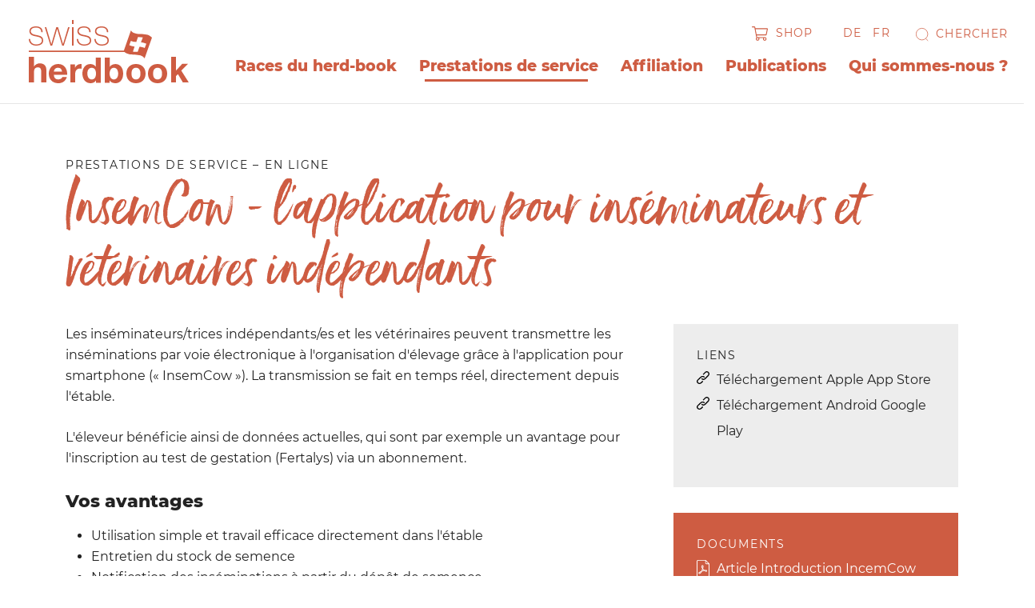

--- FILE ---
content_type: text/html; charset=utf-8
request_url: https://www.swissherdbook.ch/fr/prestations-de-service/en-ligne/insemcow
body_size: 22793
content:
<!DOCTYPE html>
<html lang="fr-CH">
<head>
    <meta charset="utf-8">

<!-- 
	Stämpfli Kommunikation
	www.staempfli.com

	This website is powered by TYPO3 - inspiring people to share!
	TYPO3 is a free open source Content Management Framework initially created by Kasper Skaarhoj and licensed under GNU/GPL.
	TYPO3 is copyright 1998-2026 of Kasper Skaarhoj. Extensions are copyright of their respective owners.
	Information and contribution at https://typo3.org/
-->

<link rel="icon" href="/_assets/f5168fd07d4a3fe290cd162cdc04f89e/Icons/favicon.ico" type="image/vnd.microsoft.icon">
<title>InsemCow: swissherdbook fr</title>
<meta name="generator" content="TYPO3 CMS">
<meta name="viewport" content="width=device-width, initial-scale=1">
<meta name="robots" content="index,follow">
<meta property="og:title" content="InsemCow">
<meta property="og:site_name" content="swissherdbook fr">
<meta name="twitter:card" content="summary">
<meta name="twitter:title" content="InsemCow">
<meta name="apple-mobile-web-app-capable" content="no">
<meta property="twitter:site_name" content="swissherdbook fr">

<link rel="stylesheet" href="/typo3temp/assets/compressed/merged-a1bddbeea2353e7bb15ae3fca5d66337-93b30877cf611332e3c5297fcf97f128.css?1766051226" media="all">
<link rel="stylesheet" href="/typo3temp/assets/compressed/merged-f252634e47d4c305452b178a911abbec-cacd6b1cf7153e923c80e9995245667a.css?1767964539" media="all">
<link rel="stylesheet" href="/typo3temp/assets/compressed/merged-e2c16561d3e705a7f3195200f94aafb8-d8bded52118ddf2a8b2cf7427582d6ad.css?1767608850" media="screen,print">


<script src="/typo3temp/assets/compressed/merged-e8c26bc1650234aa2cf3331398fdd2b1-7c6bfe5625200bae252b6a37ee2968dd.js?1766051226"></script>
<script src="/typo3temp/assets/compressed/merged-443e084c97f5317e8f93c148e64ce8b8-d27dad488b342cc3e4166750c89a1d43.js?1766564165"></script>


<link rel="manifest" href="https://www.swissherdbook.ch/webmanifest.json">
<script data-ignore="1" data-cookieconsent="statistics" type="text/plain"></script>


    <link rel="icon" href="/_assets/f5168fd07d4a3fe290cd162cdc04f89e/Images/Favicons/favicon.ico?1766058653" sizes="32x32">
    <link rel="icon" href="/_assets/f5168fd07d4a3fe290cd162cdc04f89e/Images/Favicons/favicon.svg?1766058653" type="image/svg+xml">
    <link rel="apple-touch-icon" href="/_assets/f5168fd07d4a3fe290cd162cdc04f89e/Images/Favicons/apple-touch-icon.png?1766058653"><!-- 180×180 -->

    <link rel="icon" type="image/png" href="/_assets/f5168fd07d4a3fe290cd162cdc04f89e/Images/Favicons/android-chrome-192x192.png?1766058653" sizes="192x192">
    <link rel="icon" type="image/png" href="/_assets/f5168fd07d4a3fe290cd162cdc04f89e/Images/Favicons/android-chrome-512x512.png?1766058653" sizes="512x512">

    <meta name="msapplication-TileImage" content="/_assets/f5168fd07d4a3fe290cd162cdc04f89e/Images/Favicons/android-chrome-512x512.png?1766058653">



    <meta name="msapplication-TileColor" content="#000000">



<link rel="canonical" href="https://www.swissherdbook.ch/fr/prestations-de-service/en-ligne/insemcow">

<link rel="alternate" hreflang="de-CH" href="https://www.swissherdbook.ch/de/dienstleistungen/online/insemcow">
<link rel="alternate" hreflang="fr-CH" href="https://www.swissherdbook.ch/fr/prestations-de-service/en-ligne/insemcow">
<link rel="alternate" hreflang="x-default" href="https://www.swissherdbook.ch/de/dienstleistungen/online/insemcow">
</head>
<body  id="p298" class="">


<div class="mm-page">
    
    

<header id="header" class="header">

    <div class="header__navigation d-print-none col row">
        <div class="header__navigation--container">
            <nav class="navbar navbar-expand-lg navbar-light">
                <div class="container-fluid  ms-4 me-4">
                    <div class="header__logo navbar-brand col">
                        

<div class="header__logo--image">
    <a id="logo" class="logo" href="/fr/">
        
            <svg width="200px" id="header__logo--image-normal" height="79px" viewBox="0 0 200 79" version="1.1"><title>Group 19</title><defs>
        <polygon id="path-1" points="0 79 200 79 200 0 0 0"/>
    </defs><g id="💎---Symbols" stroke="none" stroke-width="1" fill="none" fill-rule="evenodd">
        <g id="Header/neutral-Copy" transform="translate(-65.000000, -27.000000)">
            <g id="Group-19" transform="translate(65.000000, 27.000000)">
                <path d="M9.15282939,30.5277837 C5.06030387,30.5277837 1.93513336,28.0746621 1.67011619,23.8369449 L0,23.8369449 C0.131661884,29.1911607 4.00192859,32 9.15282939,32 C13.1162331,32 18,30.6183222 18,25.6653079 C18,20.8474576 14.4781504,19.7760137 9.99148596,18.9298434 C6.3362811,18.1270114 2.46559104,17.5460202 2.46559104,13.8880069 C2.46559104,10.6333405 5.89430359,9.47135808 8.97586904,9.47135808 C12.760619,9.47135808 15.6250059,11.1675606 15.6681876,15.3155975 L17.3404205,15.3155975 C17.3404205,10.0961167 13.7758126,8 8.97586904,8 C5.14878404,8 0.790818006,9.3391976 0.790818006,13.8880069 C0.790818006,18.5736966 4.66616492,19.5979404 8.58173009,20.4007724 C12.4524202,21.2036044 16.3273437,21.7845956 16.3273437,25.6653079 C16.3273437,29.6365587 12.1010396,30.5277837 9.15282939,30.5277837" id="Fill-1" fill="#CE5C42"/>
                <polygon id="Fill-3" fill="#CE5C42" points="29.2385947 32 35.4561992 11.1481932 35.5438008 11.1481932 41.7163411 32 43.7770834 32 51 9 49.1603674 9 42.8572671 30.0299979 42.7671385 30.0299979 36.5920713 9 34.3603375 9 28.2328615 30.0299979 28.1427329 30.0299979 21.7945684 9 20 9 27.1374209 32"/>
                <mask id="mask-2" fill="white">
                    <use xlink:href="#path-1"/>
                </mask>
                <g id="Clip-6"/>
                <polygon id="Fill-5" fill="#CE5C42" mask="url(#mask-2)" points="54 5 56 5 56 0 54 0"/>
                <polygon id="Fill-7" fill="#CE5C42" mask="url(#mask-2)" points="54 32 56 32 56 9 54 9"/>
                <path d="M69.1528294,30.5277837 C65.0603039,30.5277837 61.9351334,28.0746621 61.6701162,23.8369449 L60,23.8369449 C60.1316619,29.1911607 64.0019286,32 69.1528294,32 C73.1162331,32 78,30.6183222 78,25.6653079 C78,20.8474576 74.4781504,19.7760137 69.991486,18.9298434 C66.3362811,18.1270114 62.465591,17.5460202 62.465591,13.8880069 C62.465591,10.6333405 65.8943036,9.47135808 68.975869,9.47135808 C72.760619,9.47135808 75.6250059,11.1675606 75.6681876,15.3155975 L77.3404205,15.3155975 C77.3404205,10.0961167 73.7758126,8 68.975869,8 C65.148784,8 60.790818,9.3391976 60.790818,13.8880069 C60.790818,18.5736966 64.6661649,19.5979404 68.5817301,20.4007724 C72.4524202,21.2036044 76.3273437,21.7845956 76.3273437,25.6653079 C76.3273437,29.6365587 72.1010396,30.5277837 69.1528294,30.5277837" id="Fill-8" fill="#CE5C42" mask="url(#mask-2)"/>
                <path d="M91.1528294,30.5277837 C87.0603039,30.5277837 83.9351334,28.0746621 83.6701162,23.8369449 L82,23.8369449 C82.1291218,29.1911607 86.0019286,32 91.1528294,32 C95.1115763,32 100,30.6183222 100,25.6653079 C100,20.8474576 96.4781504,19.7760137 91.9868291,18.9298434 C88.3362811,18.1270114 84.4609342,17.5460202 84.4609342,13.8880069 C84.4609342,10.6333405 87.8938802,9.47135808 90.975869,9.47135808 C94.760619,9.47135808 97.620349,11.1675606 97.6681876,15.3155975 L99.3374571,15.3155975 C99.3374571,10.0961167 95.7758126,8 90.975869,8 C87.1462439,8 82.790818,9.3391976 82.790818,13.8880069 C82.790818,18.5736966 86.6610847,19.5979404 90.5796133,20.4007724 C94.4524202,21.2036044 98.3273437,21.7845956 98.3273437,25.6653079 C98.3273437,29.6365587 94.1010396,30.5277837 91.1528294,30.5277837" id="Fill-9" fill="#CE5C42" mask="url(#mask-2)"/>
                <path d="M13.4256813,54.2032601 C11.022254,54.2032601 8.20734658,55.4577395 6.57495339,58.0572275 L6.43706613,58.0572275 L6.43706613,46 L0,46 L0,78 L6.43706613,78 L6.43706613,65.8552607 C6.43706613,61.1481611 7.93680828,59.2211774 11.4284978,59.2211774 C14.4227458,59.2211774 15.558134,61.1041897 15.558134,64.9137545 L15.558134,78 L22,78 L22,63.7485114 C22,58.0119628 20.2737911,54.2032601 13.4256813,54.2032601" id="Fill-10" fill="#CE5C42" mask="url(#mask-2)"/>
                <path d="M31.3322959,64.5561988 C31.4219423,62.7944084 32.5813406,59.7118046 36.5922665,59.7118046 C39.6711272,59.7118046 41.0509955,61.3837899 41.6321959,64.5561988 L31.3322959,64.5561988 Z M36.7715593,55 C29.7709902,55 25,60.1959898 25,67.0207568 C25,74.0683423 29.5024799,79 36.7715593,79 C41.987779,79 45.7786637,76.7086981 47.5625842,71.3373341 L41.987779,71.3373341 C41.588445,72.7462581 39.5381588,74.2881954 36.9967476,74.2881954 C33.4696549,74.2881954 31.5090152,72.4810788 31.3322959,68.5186388 L47.9644918,68.5186388 C48.4122949,61.5155323 44.6214101,55 36.7715593,55 L36.7715593,55 Z" id="Fill-11" fill="#CE5C42" mask="url(#mask-2)"/>
                <path d="M57.7630644,59.7628304 L57.6761129,59.7628304 L57.6761129,55.6054057 L52,55.6054057 L52,78 L57.9705347,78 L57.9705347,67.9076828 C57.9705347,63.9656709 59.4838952,60.7173964 63.8565445,60.7173964 C64.5711645,60.7173964 65.4544299,60.8019782 66,60.9323925 L66,55.2149961 C65.6230754,55.0845818 65.1187567,55 64.6989629,55 C61.7955918,55 58.8538002,56.9470481 57.7630644,59.7628304" id="Fill-12" fill="#CE5C42" mask="url(#mask-2)"/>
                <path d="M78.6732865,74.2968409 C74.8256528,74.2968409 73.2092934,70.5606115 73.2092934,66.9994187 C73.2092934,63.2627664 74.6073623,59.7485037 78.6732865,59.7485037 C82.6963097,59.7485037 84.0068942,63.2627664 84.0068942,66.9562937 C84.0068942,70.6929459 82.7821118,74.2968409 78.6732865,74.2968409 L78.6732865,74.2968409 Z M83.7907066,58.4276956 L83.743179,58.4276956 C82.3026297,56.1873109 79.6772548,55.0457674 77.0115025,55.0457674 C70.3631044,55.0457674 67,60.7145877 67,66.8239592 C67,73.1087901 70.3206239,79 77.1423085,79 C80.0263514,79 82.5659242,77.9438609 84.0068942,75.4827778 L84.0969022,75.4827778 L84.0969022,78.3839893 L90,78.3839893 L90,47 L83.7907066,47 L83.7907066,58.4276956 Z" id="Fill-13" fill="#CE5C42" mask="url(#mask-2)"/>
                <path d="M106.389809,74.2972016 C102.680255,74.2972016 101.048408,70.8230584 101.048408,67.043654 C101.048408,63.2202785 102.680255,59.7486721 106.389809,59.7486721 C110.098938,59.7486721 111.73121,63.2202785 111.73121,67.043654 C111.73121,70.8230584 110.098938,74.2972016 106.389809,74.2972016 M108.553715,55.0454509 C105.727813,55.0454509 102.903185,56.0990672 101.357113,58.4278466 L101.268365,58.4278466 L101.268365,47 L95,47 L95,78.384404 L100.95966,78.384404 L100.95966,75.4831541 L101.048408,75.4831541 C102.418684,77.9878181 105.196178,79 108.553715,79 C113.101911,79 118,75.3516635 118,66.9996829 C118,58.6925191 113.101911,55.0454509 108.553715,55.0454509" id="Fill-14" fill="#CE5C42" mask="url(#mask-2)"/>
                <path d="M133.975621,74.2882786 C129.670197,74.2882786 128.370112,70.6330198 128.370112,67.0209683 C128.370112,63.3657094 129.670197,59.7117214 133.975621,59.7117214 C138.329372,59.7117214 139.629888,63.3657094 139.629888,67.0209683 C139.629888,70.6330198 138.329372,74.2882786 133.975621,74.2882786 M133.975621,55 C126.711889,55 122,59.7549288 122,67.0209683 C122,74.2425296 126.711889,79 133.975621,79 C141.288111,79 146,74.2425296 146,67.0209683 C146,59.7549288 141.288111,55 133.975621,55" id="Fill-15" fill="#CE5C42" mask="url(#mask-2)"/>
                <path d="M160.979502,74.2882786 C156.671456,74.2882786 155.370799,70.6330198 155.370799,67.0209683 C155.370799,63.3657094 156.671456,59.7117214 160.979502,59.7117214 C165.328976,59.7117214 166.629632,63.3657094 166.629632,67.0209683 C166.629632,70.6330198 165.328976,74.2882786 160.979502,74.2882786 M160.979502,55 C153.709809,55 149,59.7549288 149,67.0209683 C149,74.2425296 153.709809,79 160.979502,79 C168.292781,79 173,74.2425296 173,67.0209683 C173,59.7549288 168.292781,55 160.979502,55" id="Fill-16" fill="#CE5C42" mask="url(#mask-2)"/>
                <polygon id="Fill-17" fill="#CE5C42" mask="url(#mask-2)" points="190.6591 63.3445777 199.053363 54.8300687 191.823141 54.8300687 184.112975 63.1661053 184.112975 46 178 46 178 78 184.112975 78 184.112975 70.0230635 186.483295 67.6473124 192.596683 78 200 78"/>
                <path d="M127.619143,26.1172921 C127.619143,26.1172921 129.734777,27.084892 131.486973,27.3425244 C133.243445,27.5963557 134.271759,27.6461928 134.271759,27.6461928 L136.54474,21.3299747 L142.576519,21.6340654 L140.202631,28.0550259 C140.202631,28.0550259 142.060438,28.0550259 143.814772,28.5652226 C145.56654,29.0728852 146.905701,29.6840232 146.905701,29.6840232 L144.948697,35.0313744 C144.948697,35.0313744 141.648257,33.4049113 138.397843,33.4049113 L136.182157,39.7198624 C136.182157,39.7198624 129.937874,39.8246048 130.147385,39.5171353 C130.350483,39.2109328 132.261308,33.1472789 132.261308,33.1472789 C132.261308,33.1472789 130.350483,32.9973452 128.393906,32.4360444 C126.434337,31.8747436 125.660001,31.4169181 125.660001,31.4169181 L127.619143,26.1172921 Z M123.130904,42.1154217 C127.078263,43.8719681 133.419178,43.3381199 138.139161,44.0244359 C142.859145,44.71582 144.792205,48 144.792205,48 L154,22.0940027 C154,22.0940027 153.070883,20.7188367 149.975251,19.0374683 C146.881756,17.3569446 140.694768,17.7395921 135.200021,17.2032098 C129.71126,16.6668276 127.698672,13 127.698672,13 L118.859873,38.3594787 L0,38.3594787 L0,40.0281767 L119.712026,40.0281767 C120.358945,40.6148184 121.414624,41.3501267 123.130904,42.1154217 L123.130904,42.1154217 Z" id="Fill-18" fill="#CE5C42" mask="url(#mask-2)"/>
            </g>
        </g>
    </g></svg>
        
        
            <svg width="200px" id="header__logo--image-light" height="79px" viewBox="0 0 200 79" version="1.1"><title>Group 19</title><defs>
        <polygon id="path-1" points="0 79 200 79 200 0 0 0"/>
    </defs><g id="💎---Symbols" stroke="none" stroke-width="1" fill="none" fill-rule="evenodd">
        <g id="Header/neutral" transform="translate(-65.000000, -27.000000)">
            <g id="Group-19" transform="translate(65.000000, 27.000000)">
                <path d="M9.15282939,30.5277837 C5.06030387,30.5277837 1.93513336,28.0746621 1.67011619,23.8369449 L0,23.8369449 C0.131661884,29.1911607 4.00192859,32 9.15282939,32 C13.1162331,32 18,30.6183222 18,25.6653079 C18,20.8474576 14.4781504,19.7760137 9.99148596,18.9298434 C6.3362811,18.1270114 2.46559104,17.5460202 2.46559104,13.8880069 C2.46559104,10.6333405 5.89430359,9.47135808 8.97586904,9.47135808 C12.760619,9.47135808 15.6250059,11.1675606 15.6681876,15.3155975 L17.3404205,15.3155975 C17.3404205,10.0961167 13.7758126,8 8.97586904,8 C5.14878404,8 0.790818006,9.3391976 0.790818006,13.8880069 C0.790818006,18.5736966 4.66616492,19.5979404 8.58173009,20.4007724 C12.4524202,21.2036044 16.3273437,21.7845956 16.3273437,25.6653079 C16.3273437,29.6365587 12.1010396,30.5277837 9.15282939,30.5277837" id="Fill-1" fill="#FFFFFF"/>
                <polygon id="Fill-3" fill="#FFFFFF" points="29.2385947 32 35.4561992 11.1481932 35.5438008 11.1481932 41.7163411 32 43.7770834 32 51 9 49.1603674 9 42.8572671 30.0299979 42.7671385 30.0299979 36.5920713 9 34.3603375 9 28.2328615 30.0299979 28.1427329 30.0299979 21.7945684 9 20 9 27.1374209 32"/>
                <mask id="mask-2" fill="white">
                    <use xlink:href="#path-1"/>
                </mask>
                <g id="Clip-6"/>
                <polygon id="Fill-5" fill="#FFFFFF" mask="url(#mask-2)" points="54 5 56 5 56 0 54 0"/>
                <polygon id="Fill-7" fill="#FFFFFF" mask="url(#mask-2)" points="54 32 56 32 56 9 54 9"/>
                <path d="M69.1528294,30.5277837 C65.0603039,30.5277837 61.9351334,28.0746621 61.6701162,23.8369449 L60,23.8369449 C60.1316619,29.1911607 64.0019286,32 69.1528294,32 C73.1162331,32 78,30.6183222 78,25.6653079 C78,20.8474576 74.4781504,19.7760137 69.991486,18.9298434 C66.3362811,18.1270114 62.465591,17.5460202 62.465591,13.8880069 C62.465591,10.6333405 65.8943036,9.47135808 68.975869,9.47135808 C72.760619,9.47135808 75.6250059,11.1675606 75.6681876,15.3155975 L77.3404205,15.3155975 C77.3404205,10.0961167 73.7758126,8 68.975869,8 C65.148784,8 60.790818,9.3391976 60.790818,13.8880069 C60.790818,18.5736966 64.6661649,19.5979404 68.5817301,20.4007724 C72.4524202,21.2036044 76.3273437,21.7845956 76.3273437,25.6653079 C76.3273437,29.6365587 72.1010396,30.5277837 69.1528294,30.5277837" id="Fill-8" fill="#FFFFFF" mask="url(#mask-2)"/>
                <path d="M91.1528294,30.5277837 C87.0603039,30.5277837 83.9351334,28.0746621 83.6701162,23.8369449 L82,23.8369449 C82.1291218,29.1911607 86.0019286,32 91.1528294,32 C95.1115763,32 100,30.6183222 100,25.6653079 C100,20.8474576 96.4781504,19.7760137 91.9868291,18.9298434 C88.3362811,18.1270114 84.4609342,17.5460202 84.4609342,13.8880069 C84.4609342,10.6333405 87.8938802,9.47135808 90.975869,9.47135808 C94.760619,9.47135808 97.620349,11.1675606 97.6681876,15.3155975 L99.3374571,15.3155975 C99.3374571,10.0961167 95.7758126,8 90.975869,8 C87.1462439,8 82.790818,9.3391976 82.790818,13.8880069 C82.790818,18.5736966 86.6610847,19.5979404 90.5796133,20.4007724 C94.4524202,21.2036044 98.3273437,21.7845956 98.3273437,25.6653079 C98.3273437,29.6365587 94.1010396,30.5277837 91.1528294,30.5277837" id="Fill-9" fill="#FFFFFF" mask="url(#mask-2)"/>
                <path d="M13.4256813,54.2032601 C11.022254,54.2032601 8.20734658,55.4577395 6.57495339,58.0572275 L6.43706613,58.0572275 L6.43706613,46 L0,46 L0,78 L6.43706613,78 L6.43706613,65.8552607 C6.43706613,61.1481611 7.93680828,59.2211774 11.4284978,59.2211774 C14.4227458,59.2211774 15.558134,61.1041897 15.558134,64.9137545 L15.558134,78 L22,78 L22,63.7485114 C22,58.0119628 20.2737911,54.2032601 13.4256813,54.2032601" id="Fill-10" fill="#FFFFFF" mask="url(#mask-2)"/>
                <path d="M31.3322959,64.5561988 C31.4219423,62.7944084 32.5813406,59.7118046 36.5922665,59.7118046 C39.6711272,59.7118046 41.0509955,61.3837899 41.6321959,64.5561988 L31.3322959,64.5561988 Z M36.7715593,55 C29.7709902,55 25,60.1959898 25,67.0207568 C25,74.0683423 29.5024799,79 36.7715593,79 C41.987779,79 45.7786637,76.7086981 47.5625842,71.3373341 L41.987779,71.3373341 C41.588445,72.7462581 39.5381588,74.2881954 36.9967476,74.2881954 C33.4696549,74.2881954 31.5090152,72.4810788 31.3322959,68.5186388 L47.9644918,68.5186388 C48.4122949,61.5155323 44.6214101,55 36.7715593,55 L36.7715593,55 Z" id="Fill-11" fill="#FFFFFF" mask="url(#mask-2)"/>
                <path d="M57.7630644,59.7628304 L57.6761129,59.7628304 L57.6761129,55.6054057 L52,55.6054057 L52,78 L57.9705347,78 L57.9705347,67.9076828 C57.9705347,63.9656709 59.4838952,60.7173964 63.8565445,60.7173964 C64.5711645,60.7173964 65.4544299,60.8019782 66,60.9323925 L66,55.2149961 C65.6230754,55.0845818 65.1187567,55 64.6989629,55 C61.7955918,55 58.8538002,56.9470481 57.7630644,59.7628304" id="Fill-12" fill="#FFFFFF" mask="url(#mask-2)"/>
                <path d="M78.6732865,74.2968409 C74.8256528,74.2968409 73.2092934,70.5606115 73.2092934,66.9994187 C73.2092934,63.2627664 74.6073623,59.7485037 78.6732865,59.7485037 C82.6963097,59.7485037 84.0068942,63.2627664 84.0068942,66.9562937 C84.0068942,70.6929459 82.7821118,74.2968409 78.6732865,74.2968409 L78.6732865,74.2968409 Z M83.7907066,58.4276956 L83.743179,58.4276956 C82.3026297,56.1873109 79.6772548,55.0457674 77.0115025,55.0457674 C70.3631044,55.0457674 67,60.7145877 67,66.8239592 C67,73.1087901 70.3206239,79 77.1423085,79 C80.0263514,79 82.5659242,77.9438609 84.0068942,75.4827778 L84.0969022,75.4827778 L84.0969022,78.3839893 L90,78.3839893 L90,47 L83.7907066,47 L83.7907066,58.4276956 Z" id="Fill-13" fill="#FFFFFF" mask="url(#mask-2)"/>
                <path d="M106.389809,74.2972016 C102.680255,74.2972016 101.048408,70.8230584 101.048408,67.043654 C101.048408,63.2202785 102.680255,59.7486721 106.389809,59.7486721 C110.098938,59.7486721 111.73121,63.2202785 111.73121,67.043654 C111.73121,70.8230584 110.098938,74.2972016 106.389809,74.2972016 M108.553715,55.0454509 C105.727813,55.0454509 102.903185,56.0990672 101.357113,58.4278466 L101.268365,58.4278466 L101.268365,47 L95,47 L95,78.384404 L100.95966,78.384404 L100.95966,75.4831541 L101.048408,75.4831541 C102.418684,77.9878181 105.196178,79 108.553715,79 C113.101911,79 118,75.3516635 118,66.9996829 C118,58.6925191 113.101911,55.0454509 108.553715,55.0454509" id="Fill-14" fill="#FFFFFF" mask="url(#mask-2)"/>
                <path d="M133.975621,74.2882786 C129.670197,74.2882786 128.370112,70.6330198 128.370112,67.0209683 C128.370112,63.3657094 129.670197,59.7117214 133.975621,59.7117214 C138.329372,59.7117214 139.629888,63.3657094 139.629888,67.0209683 C139.629888,70.6330198 138.329372,74.2882786 133.975621,74.2882786 M133.975621,55 C126.711889,55 122,59.7549288 122,67.0209683 C122,74.2425296 126.711889,79 133.975621,79 C141.288111,79 146,74.2425296 146,67.0209683 C146,59.7549288 141.288111,55 133.975621,55" id="Fill-15" fill="#FFFFFF" mask="url(#mask-2)"/>
                <path d="M160.979502,74.2882786 C156.671456,74.2882786 155.370799,70.6330198 155.370799,67.0209683 C155.370799,63.3657094 156.671456,59.7117214 160.979502,59.7117214 C165.328976,59.7117214 166.629632,63.3657094 166.629632,67.0209683 C166.629632,70.6330198 165.328976,74.2882786 160.979502,74.2882786 M160.979502,55 C153.709809,55 149,59.7549288 149,67.0209683 C149,74.2425296 153.709809,79 160.979502,79 C168.292781,79 173,74.2425296 173,67.0209683 C173,59.7549288 168.292781,55 160.979502,55" id="Fill-16" fill="#FFFFFF" mask="url(#mask-2)"/>
                <polygon id="Fill-17" fill="#FFFFFF" mask="url(#mask-2)" points="190.6591 63.3445777 199.053363 54.8300687 191.823141 54.8300687 184.112975 63.1661053 184.112975 46 178 46 178 78 184.112975 78 184.112975 70.0230635 186.483295 67.6473124 192.596683 78 200 78"/>
                <path d="M127.619143,26.1172921 C127.619143,26.1172921 129.734777,27.084892 131.486973,27.3425244 C133.243445,27.5963557 134.271759,27.6461928 134.271759,27.6461928 L136.54474,21.3299747 L142.576519,21.6340654 L140.202631,28.0550259 C140.202631,28.0550259 142.060438,28.0550259 143.814772,28.5652226 C145.56654,29.0728852 146.905701,29.6840232 146.905701,29.6840232 L144.948697,35.0313744 C144.948697,35.0313744 141.648257,33.4049113 138.397843,33.4049113 L136.182157,39.7198624 C136.182157,39.7198624 129.937874,39.8246048 130.147385,39.5171353 C130.350483,39.2109328 132.261308,33.1472789 132.261308,33.1472789 C132.261308,33.1472789 130.350483,32.9973452 128.393906,32.4360444 C126.434337,31.8747436 125.660001,31.4169181 125.660001,31.4169181 L127.619143,26.1172921 Z M123.130904,42.1154217 C127.078263,43.8719681 133.419178,43.3381199 138.139161,44.0244359 C142.859145,44.71582 144.792205,48 144.792205,48 L154,22.0940027 C154,22.0940027 153.070883,20.7188367 149.975251,19.0374683 C146.881756,17.3569446 140.694768,17.7395921 135.200021,17.2032098 C129.71126,16.6668276 127.698672,13 127.698672,13 L118.859873,38.3594787 L0,38.3594787 L0,40.0281767 L119.712026,40.0281767 C120.358945,40.6148184 121.414624,41.3501267 123.130904,42.1154217 L123.130904,42.1154217 Z" id="Fill-18" fill="#FFFFFF" mask="url(#mask-2)"/>
            </g>
        </g>
    </g></svg>
        
    </a>
</div>



                    </div>

                    


<div class="collapse navbar-collapse col-10" id="navbarSupportedContent">
    <nav class="lang-nav">
        
<ul class="metanavigation">

    
        <li>
            <a class="login-nav-item nav-link" 
                href="/fr/systeme/shop" title="Login">
                <span class="lock"><svg aria-hidden="true" focusable="false" data-prefix="fal" data-icon="shopping-cart" class="svg-inline--fa fa-shopping-cart fa-w-18" role="img" xmlns="http://www.w3.org/2000/svg" viewBox="0 0 576 512"><path fill="currentColor" d="M551.991 64H129.28l-8.329-44.423C118.822 8.226 108.911 0 97.362 0H12C5.373 0 0 5.373 0 12v8c0 6.627 5.373 12 12 12h78.72l69.927 372.946C150.305 416.314 144 431.42 144 448c0 35.346 28.654 64 64 64s64-28.654 64-64a63.681 63.681 0 0 0-8.583-32h145.167a63.681 63.681 0 0 0-8.583 32c0 35.346 28.654 64 64 64 35.346 0 64-28.654 64-64 0-17.993-7.435-34.24-19.388-45.868C506.022 391.891 496.76 384 485.328 384H189.28l-12-64h331.381c11.368 0 21.177-7.976 23.496-19.105l43.331-208C578.592 77.991 567.215 64 551.991 64zM240 448c0 17.645-14.355 32-32 32s-32-14.355-32-32 14.355-32 32-32 32 14.355 32 32zm224 32c-17.645 0-32-14.355-32-32s14.355-32 32-32 32 14.355 32 32-14.355 32-32 32zm38.156-192H171.28l-36-192h406.876l-40 192z"></path></svg></span><span>Shop</span>
            </a>
        </li>
    
    
        <li>
            <a class="nav-link meta-nav-button"
                href="/de/dienstleistungen/online/insemcow" hreflang="de-CH" title="Deutsch">
                <span>de</span>
            </a>
        </li>
    
        <li>
            <a class="nav-link meta-nav-button"
                href="/fr/prestations-de-service/en-ligne/insemcow" hreflang="fr-CH" title="Français">
                <span>fr</span>
            </a>
        </li>
    
</ul>



    </nav>
    

    <ul class="navbar-nav">
        
            <li class="nav-item dropdown">
                
                        <a class="nav-link  dropdown-toggle"
                           id="navbar-dropdown-link-60"
                           href="#"
                           target=""
                           title="Races du herd-book"
                           role="button"
                           aria-expanded="false"
                           data-bs-toggle="dropdown"
                           data-bs-auto-close="outside"
                        >
                            Races du herd-book
                        </a>

                        <ul class="dropdown-menu" aria-labelledby="navbar-dropdown-link-60">
                            <div class="row">
                                <div class="dropdown-title col-3">
                                    <h3>Races du herd-book</h3>
                                </div>
                                <div class="col-9 row">
                                    <div class="accordion accordion-flush row" id="main-navigation-accordion-60">
                                        <div class="menu-separator col pe-5">
                                            
                                                
                                                        
                                                                <div class="row">
                                                                    <a href="/fr/races-du-herd-book/holstein-/-red-holstein" target="" title="Holstein / Red Holstein">
                                                                        Holstein / Red Holstein
                                                                    </a>
                                                                </div>
                                                            
                                                    
                                            
                                                
                                                        
                                                                <div class="row">
                                                                    <a href="/fr/races-du-herd-book/swiss-fleckvieh" target="" title="Swiss Fleckvieh">
                                                                        Swiss Fleckvieh
                                                                    </a>
                                                                </div>
                                                            
                                                    
                                            
                                                
                                                        
                                                                <div class="row">
                                                                    <a href="/fr/races-du-herd-book/simmental" target="" title="Simmental">
                                                                        Simmental
                                                                    </a>
                                                                </div>
                                                            
                                                    
                                            
                                                
                                                        
                                        </div>
                                        <div class="menu-seperator col pe-5">

                                                    
                                            
                                                
                                                        
                                                                <div class="row">
                                                                    <a href="/fr/races-du-herd-book/montbeliarde" target="" title="Montbéliarde">
                                                                        Montbéliarde
                                                                    </a>
                                                                </div>
                                                            
                                                    
                                            
                                                
                                                        
                                                                <div class="row">
                                                                    <a href="/fr/races-du-herd-book/normande" target="" title="Normande">
                                                                        Normande
                                                                    </a>
                                                                </div>
                                                            
                                                    
                                            
                                                
                                                        
                                                                <div class="row">
                                                                    <a href="/fr/races-du-herd-book/evolene" target="" title="Evolène">
                                                                        Evolène
                                                                    </a>
                                                                </div>
                                                            
                                                    
                                            
                                                
                                                        
                                        </div>
                                        <div class="menu-seperator col pe-5">

                                                    
                                            
                                                
                                                        
                                                                <div class="row">
                                                                    <a href="/fr/races-du-herd-book/buffles-dasie" target="" title="Buffles d’Asie">
                                                                        Buffles d’Asie
                                                                    </a>
                                                                </div>
                                                            
                                                    
                                            
                                                
                                                        
                                                                <div class="row">
                                                                    <a href="/fr/races-du-herd-book/pinzgauer" target="" title="Pinzgauer">
                                                                        Pinzgauer
                                                                    </a>
                                                                </div>
                                                            
                                                    
                                            
                                        </div>
                                    </div>
                                </div>
                            </div>
                        </ul>
                    
            </li>
        
            <li class="nav-item dropdown">
                
                        <a class="nav-link active dropdown-toggle"
                           id="navbar-dropdown-link-61"
                           href="#"
                           target=""
                           title="Prestations de service"
                           role="button"
                           aria-expanded="false"
                           data-bs-toggle="dropdown"
                           data-bs-auto-close="outside"
                        >
                            Prestations de service
                        </a>

                        <ul class="dropdown-menu" aria-labelledby="navbar-dropdown-link-61">
                            <div class="row">
                                <div class="dropdown-title col-3">
                                    <h3>Prestations de service</h3>
                                </div>
                                <div class="col-9 row">
                                    <div class="accordion accordion-flush row" id="main-navigation-accordion-61">
                                        <div class="menu-separator col pe-5">
                                            
                                                
                                                        
                                                                <div class="accordion-item row">
                                                                    <h2 class="accordion-header" id="accordion-header-73">
                                                                        <button class="accordion-button collapsed" type="button" data-bs-toggle="collapse" data-bs-target="#nav-accordion-73" aria-expanded="false" aria-controls="nav-accordion-73">
                                                                            <a href="/fr/prestations-de-service/en-ligne" target="" title="En ligne">
                                                                                En ligne
                                                                            </a>
                                                                        </button>
                                                                    </h2>
                                                                    <div id="nav-accordion-73" class="accordion-collapse collapse" aria-labelledby="flush-headingOne" data-bs-parent="#main-navigation-accordion-61">
                                                                        <ul class="nav flex-column">
                                                                            
                                                                                <li class="nav-item">
                                                                                    <a class="nav-link" href="/fr/prestations-de-service/en-ligne/redonline" target="" title="redonline">redonline</a>
                                                                                </li>
                                                                            
                                                                                <li class="nav-item">
                                                                                    <a class="nav-link" href="/fr/prestations-de-service/en-ligne/bdta-exploitation-dorigine" target="" title="BDTA exploitation d&#039;origine">BDTA exploitation d&#039;origine</a>
                                                                                </li>
                                                                            
                                                                                <li class="nav-item">
                                                                                    <a class="nav-link" href="/fr/prestations-de-service/en-ligne/smartcow" target="" title="SmartCow">SmartCow</a>
                                                                                </li>
                                                                            
                                                                                <li class="nav-item">
                                                                                    <a class="nav-link" href="/fr/prestations-de-service/en-ligne/eada" target="" title="EADA">EADA</a>
                                                                                </li>
                                                                            
                                                                                <li class="nav-item">
                                                                                    <a class="nav-link" href="/fr/prestations-de-service/en-ligne/ebgs" target="" title="eBGS">eBGS</a>
                                                                                </li>
                                                                            
                                                                                <li class="nav-item">
                                                                                    <a class="nav-link" href="/fr/prestations-de-service/en-ligne/insemcow" target="" title="InsemCow">InsemCow</a>
                                                                                </li>
                                                                            
                                                                                <li class="nav-item">
                                                                                    <a class="nav-link" href="/fr/prestations-de-service/en-ligne/cowexpo" target="" title="CowExpo">CowExpo</a>
                                                                                </li>
                                                                            
                                                                        </ul>
                                                                    </div>
                                                                </div>
                                                            
                                                    
                                            
                                                
                                                        
                                                                <div class="row">
                                                                    <a href="/fr/prestations-de-service/herd-book" target="" title="Herd-book">
                                                                        Herd-book
                                                                    </a>
                                                                </div>
                                                            
                                                    
                                            
                                                
                                                        
                                                                <div class="accordion-item row">
                                                                    <h2 class="accordion-header" id="accordion-header-79">
                                                                        <button class="accordion-button collapsed" type="button" data-bs-toggle="collapse" data-bs-target="#nav-accordion-79" aria-expanded="false" aria-controls="nav-accordion-79">
                                                                            <a href="/fr/prestations-de-service/epreuves-de-productivite" target="" title="Épreuves de productivité">
                                                                                Épreuves de productivité
                                                                            </a>
                                                                        </button>
                                                                    </h2>
                                                                    <div id="nav-accordion-79" class="accordion-collapse collapse" aria-labelledby="flush-headingOne" data-bs-parent="#main-navigation-accordion-61">
                                                                        <ul class="nav flex-column">
                                                                            
                                                                                <li class="nav-item">
                                                                                    <a class="nav-link" href="/fr/prestations-de-service/epreuves-de-productivite/controle-laitier" target="" title="Contrôle laitier">Contrôle laitier</a>
                                                                                </li>
                                                                            
                                                                                <li class="nav-item">
                                                                                    <a class="nav-link" href="/fr/prestations-de-service/epreuves-de-productivite/description-lineaire" target="" title="Description linéaire">Description linéaire</a>
                                                                                </li>
                                                                            
                                                                                <li class="nav-item">
                                                                                    <a class="nav-link" href="/fr/prestations-de-service/epreuves-de-productivite/aptitude-a-la-traite" target="" title="Aptitude à la traite">Aptitude à la traite</a>
                                                                                </li>
                                                                            
                                                                        </ul>
                                                                    </div>
                                                                </div>
                                                            
                                                    
                                            
                                                
                                                        
                                                                <div class="row">
                                                                    <a href="/fr/prestations-de-service/prefixe" target="" title="Préfixe">
                                                                        Préfixe
                                                                    </a>
                                                                </div>
                                                            
                                                    
                                            
                                                
                                                        
                                        </div>
                                        <div class="menu-seperator col pe-5">

                                                    
                                            
                                                
                                                        
                                                                <div class="row">
                                                                    <a href="/fr/prestations-de-service/propriete" target="" title="Propriété">
                                                                        Propriété
                                                                    </a>
                                                                </div>
                                                            
                                                    
                                            
                                                
                                                        
                                                                <div class="accordion-item row">
                                                                    <h2 class="accordion-header" id="accordion-header-83">
                                                                        <button class="accordion-button collapsed" type="button" data-bs-toggle="collapse" data-bs-target="#nav-accordion-83" aria-expanded="false" aria-controls="nav-accordion-83">
                                                                            <a href="/fr/prestations-de-service/sante-des-animaux" target="" title="Santé des animaux">
                                                                                Santé des animaux
                                                                            </a>
                                                                        </button>
                                                                    </h2>
                                                                    <div id="nav-accordion-83" class="accordion-collapse collapse" aria-labelledby="flush-headingOne" data-bs-parent="#main-navigation-accordion-61">
                                                                        <ul class="nav flex-column">
                                                                            
                                                                                <li class="nav-item">
                                                                                    <a class="nav-link" href="/fr/prestations-de-service/sante-des-animaux/donnees-de-sante" target="" title="Données de santé">Données de santé</a>
                                                                                </li>
                                                                            
                                                                                <li class="nav-item">
                                                                                    <a class="nav-link" href="/fr/prestations-de-service/sante-des-animaux/fertalys" target="" title="Fertalys">Fertalys</a>
                                                                                </li>
                                                                            
                                                                                <li class="nav-item">
                                                                                    <a class="nav-link" href="/fr/prestations-de-service/sante-des-animaux/abonnement-de-sante-mid" target="" title="Abonnement de santé MID">Abonnement de santé MID</a>
                                                                                </li>
                                                                            
                                                                                <li class="nav-item">
                                                                                    <a class="nav-link" href="/fr/prestations-de-service/sante-des-animaux/analyses-de-lait" target="" title="Analyses de lait">Analyses de lait</a>
                                                                                </li>
                                                                            
                                                                                <li class="nav-item">
                                                                                    <a class="nav-link" href="/fr/prestations-de-service/sante-des-animaux/campagnes" target="" title="Campagnes">Campagnes</a>
                                                                                </li>
                                                                            
                                                                        </ul>
                                                                    </div>
                                                                </div>
                                                            
                                                    
                                            
                                                
                                                        
                                                                <div class="accordion-item row">
                                                                    <h2 class="accordion-header" id="accordion-header-87">
                                                                        <button class="accordion-button collapsed" type="button" data-bs-toggle="collapse" data-bs-target="#nav-accordion-87" aria-expanded="false" aria-controls="nav-accordion-87">
                                                                            <a href="/fr/prestations-de-service/genetique" target="" title="Génétique">
                                                                                Génétique
                                                                            </a>
                                                                        </button>
                                                                    </h2>
                                                                    <div id="nav-accordion-87" class="accordion-collapse collapse" aria-labelledby="flush-headingOne" data-bs-parent="#main-navigation-accordion-61">
                                                                        <ul class="nav flex-column">
                                                                            
                                                                                <li class="nav-item">
                                                                                    <a class="nav-link" href="/fr/prestations-de-service/genetique/testage-par-la-descendance" target="" title="Testage par la descendance">Testage par la descendance</a>
                                                                                </li>
                                                                            
                                                                                <li class="nav-item">
                                                                                    <a class="nav-link" href="/fr/prestations-de-service/genetique/selection-genomique" target="" title="Sélection génomique">Sélection génomique</a>
                                                                                </li>
                                                                            
                                                                                <li class="nav-item">
                                                                                    <a class="nav-link" href="/fr/prestations-de-service/genetique/marqueurs-genetiques" target="" title="Marqueurs génétiques">Marqueurs génétiques</a>
                                                                                </li>
                                                                            
                                                                        </ul>
                                                                    </div>
                                                                </div>
                                                            
                                                    
                                            
                                                
                                                        
                                                                <div class="accordion-item row">
                                                                    <h2 class="accordion-header" id="accordion-header-91">
                                                                        <button class="accordion-button collapsed" type="button" data-bs-toggle="collapse" data-bs-target="#nav-accordion-91" aria-expanded="false" aria-controls="nav-accordion-91">
                                                                            <a href="/fr/prestations-de-service/myherd" target="" title="myherd">
                                                                                myherd
                                                                            </a>
                                                                        </button>
                                                                    </h2>
                                                                    <div id="nav-accordion-91" class="accordion-collapse collapse" aria-labelledby="flush-headingOne" data-bs-parent="#main-navigation-accordion-61">
                                                                        <ul class="nav flex-column">
                                                                            
                                                                                <li class="nav-item">
                                                                                    <a class="nav-link" href="/fr/prestations-de-service/myherd/conseils-zootechniques" target="" title="Conseils zootechniques">Conseils zootechniques</a>
                                                                                </li>
                                                                            
                                                                                <li class="nav-item">
                                                                                    <a class="nav-link" href="/fr/prestations-de-service/myherd/journee-dinformation" target="" title="Journée d’information">Journée d’information</a>
                                                                                </li>
                                                                            
                                                                                <li class="nav-item">
                                                                                    <a class="nav-link" href="/fr/prestations-de-service/myherd/plan-daccouplement" target="" title="Plan d’accouplement">Plan d’accouplement</a>
                                                                                </li>
                                                                            
                                                                        </ul>
                                                                    </div>
                                                                </div>
                                                            
                                                    
                                            
                                                
                                                        
                                        </div>
                                        <div class="menu-seperator col pe-5">

                                                    
                                            
                                                
                                                        
                                                                <div class="row">
                                                                    <a href="/fr/prestations-de-service/familles-delevage" target="" title="Familles d’élevage">
                                                                        Familles d’élevage
                                                                    </a>
                                                                </div>
                                                            
                                                    
                                            
                                                
                                                        
                                                                <div class="row">
                                                                    <a href="/fr/prestations-de-service/concours-centraux" target="" title="Concours centraux">
                                                                        Concours centraux
                                                                    </a>
                                                                </div>
                                                            
                                                    
                                            
                                                
                                                        
                                                                <div class="row">
                                                                    <a href="/fr/prestations-de-service/catalogues-danimaux" target="" title="Catalogues d’animaux">
                                                                        Catalogues d’animaux
                                                                    </a>
                                                                </div>
                                                            
                                                    
                                            
                                        </div>
                                    </div>
                                </div>
                            </div>
                        </ul>
                    
            </li>
        
            <li class="nav-item dropdown">
                
                        <a class="nav-link  dropdown-toggle"
                           id="navbar-dropdown-link-62"
                           href="#"
                           target=""
                           title="Affiliation"
                           role="button"
                           aria-expanded="false"
                           data-bs-toggle="dropdown"
                           data-bs-auto-close="outside"
                        >
                            Affiliation
                        </a>

                        <ul class="dropdown-menu" aria-labelledby="navbar-dropdown-link-62">
                            <div class="row">
                                <div class="dropdown-title col-3">
                                    <h3>Affiliation</h3>
                                </div>
                                <div class="col-9 row">
                                    <div class="accordion accordion-flush row" id="main-navigation-accordion-62">
                                        <div class="menu-separator col pe-5">
                                            
                                                
                                                        
                                                                <div class="accordion-item row">
                                                                    <h2 class="accordion-header" id="accordion-header-95">
                                                                        <button class="accordion-button collapsed" type="button" data-bs-toggle="collapse" data-bs-target="#nav-accordion-95" aria-expanded="false" aria-controls="nav-accordion-95">
                                                                            <a href="/fr/affiliation/devenir-membre" target="" title="Devenir membre">
                                                                                Devenir membre
                                                                            </a>
                                                                        </button>
                                                                    </h2>
                                                                    <div id="nav-accordion-95" class="accordion-collapse collapse" aria-labelledby="flush-headingOne" data-bs-parent="#main-navigation-accordion-62">
                                                                        <ul class="nav flex-column">
                                                                            
                                                                                <li class="nav-item">
                                                                                    <a class="nav-link" href="/fr/affiliation/devenir-membre/devenir-membre" target="" title="Devenir membre">Devenir membre</a>
                                                                                </li>
                                                                            
                                                                                <li class="nav-item">
                                                                                    <a class="nav-link" href="/fr/affiliation/devenir-membre/outsourcing" target="" title="Outsourcing">Outsourcing</a>
                                                                                </li>
                                                                            
                                                                        </ul>
                                                                    </div>
                                                                </div>
                                                            
                                                    
                                            
                                                
                                                        
                                                                <div class="row">
                                                                    <a href="/fr/affiliation/association-delevage" target="" title="Association d’élevage">
                                                                        Association d’élevage
                                                                    </a>
                                                                </div>
                                                            
                                                    
                                            
                                                
                                                        
                                        </div>
                                        <div class="menu-seperator col pe-5">

                                                    
                                            
                                                
                                                        
                                                                <div class="row">
                                                                    <a href="/fr/affiliation/reglements" target="" title="Règlements">
                                                                        Règlements
                                                                    </a>
                                                                </div>
                                                            
                                                    
                                            
                                                
                                                        
                                                                <div class="row">
                                                                    <a href="/fr/affiliation/documents" target="" title="Documents">
                                                                        Documents
                                                                    </a>
                                                                </div>
                                                            
                                                    
                                            
                                                
                                                        
                                                                <div class="row">
                                                                    <a href="/fr/affiliation/tarifs" target="" title="Tarifs">
                                                                        Tarifs
                                                                    </a>
                                                                </div>
                                                            
                                                    
                                            
                                        </div>
                                    </div>
                                </div>
                            </div>
                        </ul>
                    
            </li>
        
            <li class="nav-item dropdown">
                
                        <a class="nav-link  dropdown-toggle"
                           id="navbar-dropdown-link-63"
                           href="#"
                           target=""
                           title="Publications"
                           role="button"
                           aria-expanded="false"
                           data-bs-toggle="dropdown"
                           data-bs-auto-close="outside"
                        >
                            Publications
                        </a>

                        <ul class="dropdown-menu" aria-labelledby="navbar-dropdown-link-63">
                            <div class="row">
                                <div class="dropdown-title col-3">
                                    <h3>Publications</h3>
                                </div>
                                <div class="col-9 row">
                                    <div class="accordion accordion-flush row" id="main-navigation-accordion-63">
                                        <div class="menu-separator col pe-5">
                                            
                                                
                                                        
                                                                <div class="row">
                                                                    <a href="/fr/publications/actualites" target="" title="Actualités">
                                                                        Actualités
                                                                    </a>
                                                                </div>
                                                            
                                                    
                                            
                                                
                                                        
                                                                <div class="row">
                                                                    <a href="/fr/publications/news/pour-les-medias" target="" title="Pour les médias">
                                                                        Pour les médias
                                                                    </a>
                                                                </div>
                                                            
                                                    
                                            
                                                
                                                        
                                                                <div class="accordion-item row">
                                                                    <h2 class="accordion-header" id="accordion-header-104">
                                                                        <button class="accordion-button collapsed" type="button" data-bs-toggle="collapse" data-bs-target="#nav-accordion-104" aria-expanded="false" aria-controls="nav-accordion-104">
                                                                            <a href="/fr/publications/manifestations" target="" title="Manifestations">
                                                                                Manifestations
                                                                            </a>
                                                                        </button>
                                                                    </h2>
                                                                    <div id="nav-accordion-104" class="accordion-collapse collapse" aria-labelledby="flush-headingOne" data-bs-parent="#main-navigation-accordion-63">
                                                                        <ul class="nav flex-column">
                                                                            
                                                                                <li class="nav-item">
                                                                                    <a class="nav-link" href="/fr/publications/manifestations/manifestations" target="" title="Manifestations">Manifestations</a>
                                                                                </li>
                                                                            
                                                                                <li class="nav-item">
                                                                                    <a class="nav-link" href="/fr/publications/manifestations/classements" target="" title="Classements">Classements</a>
                                                                                </li>
                                                                            
                                                                                <li class="nav-item">
                                                                                    <a class="nav-link" href="/fr/publications/manifestations/juges-dexpositions" target="" title="Juges d&#039;expositions">Juges d&#039;expositions</a>
                                                                                </li>
                                                                            
                                                                        </ul>
                                                                    </div>
                                                                </div>
                                                            
                                                    
                                            
                                                
                                                        
                                        </div>
                                        <div class="menu-seperator col pe-5">

                                                    
                                            
                                                
                                                        
                                                                <div class="row">
                                                                    <a href="/fr/publications/swisscow" target="" title="SWISSCOW">
                                                                        SWISSCOW
                                                                    </a>
                                                                </div>
                                                            
                                                    
                                            
                                                
                                                        
                                                                <div class="row">
                                                                    <a href="/fr/publications/swissherdbook-bulletin" target="" title="swissherdbook bulletin">
                                                                        swissherdbook bulletin
                                                                    </a>
                                                                </div>
                                                            
                                                    
                                            
                                                
                                                        
                                                                <div class="row">
                                                                    <a href="/fr/publications/annonces" target="" title="Annonces">
                                                                        Annonces
                                                                    </a>
                                                                </div>
                                                            
                                                    
                                            
                                                
                                                        
                                        </div>
                                        <div class="menu-seperator col pe-5">

                                                    
                                            
                                                
                                                        
                                                                <div class="row">
                                                                    <a href="/fr/publications/rapport-de-gestion" target="" title="Rapport de gestion">
                                                                        Rapport de gestion
                                                                    </a>
                                                                </div>
                                                            
                                                    
                                            
                                                
                                                        
                                                                <div class="row">
                                                                    <a href="/fr/publications/publication-des-ve" target="" title="Publication des VE">
                                                                        Publication des VE
                                                                    </a>
                                                                </div>
                                                            
                                                    
                                            
                                                
                                                        
                                                                <div class="accordion-item row">
                                                                    <h2 class="accordion-header" id="accordion-header-111">
                                                                        <button class="accordion-button collapsed" type="button" data-bs-toggle="collapse" data-bs-target="#nav-accordion-111" aria-expanded="false" aria-controls="nav-accordion-111">
                                                                            <a href="/fr/publications/statistiques" target="" title="Statistiques">
                                                                                Statistiques
                                                                            </a>
                                                                        </button>
                                                                    </h2>
                                                                    <div id="nav-accordion-111" class="accordion-collapse collapse" aria-labelledby="flush-headingOne" data-bs-parent="#main-navigation-accordion-63">
                                                                        <ul class="nav flex-column">
                                                                            
                                                                                <li class="nav-item">
                                                                                    <a class="nav-link" href="/fr/publications/statistiques/statistique-mensuelle" target="" title="Statistique mensuelle">Statistique mensuelle</a>
                                                                                </li>
                                                                            
                                                                                <li class="nav-item">
                                                                                    <a class="nav-link" href="/fr/publications/statistiques/statistique-annuelle" target="" title="Statistique annuelle">Statistique annuelle</a>
                                                                                </li>
                                                                            
                                                                        </ul>
                                                                    </div>
                                                                </div>
                                                            
                                                    
                                            
                                                
                                                        
                                        </div>
                                        <div class="menu-seperator col pe-5">

                                                    
                                            
                                                
                                                        
                                                                <div class="row">
                                                                    <a href="/fr/publications/videos" target="" title="Vidéos">
                                                                        Vidéos
                                                                    </a>
                                                                </div>
                                                            
                                                    
                                            
                                        </div>
                                    </div>
                                </div>
                            </div>
                        </ul>
                    
            </li>
        
            <li class="nav-item dropdown">
                
                        <a class="nav-link  dropdown-toggle"
                           id="navbar-dropdown-link-64"
                           href="#"
                           target=""
                           title="Qui sommes-nous ?"
                           role="button"
                           aria-expanded="false"
                           data-bs-toggle="dropdown"
                           data-bs-auto-close="outside"
                        >
                            Qui sommes-nous ?
                        </a>

                        <ul class="dropdown-menu" aria-labelledby="navbar-dropdown-link-64">
                            <div class="row">
                                <div class="dropdown-title col-3">
                                    <h3>Qui sommes-nous ?</h3>
                                </div>
                                <div class="col-9 row">
                                    <div class="accordion accordion-flush row" id="main-navigation-accordion-64">
                                        <div class="menu-separator col pe-5">
                                            
                                                
                                                        
                                                                <div class="accordion-item row">
                                                                    <h2 class="accordion-header" id="accordion-header-117">
                                                                        <button class="accordion-button collapsed" type="button" data-bs-toggle="collapse" data-bs-target="#nav-accordion-117" aria-expanded="false" aria-controls="nav-accordion-117">
                                                                            <a href="/fr/qui-sommes-nous/association" target="" title="Fédération">
                                                                                Fédération
                                                                            </a>
                                                                        </button>
                                                                    </h2>
                                                                    <div id="nav-accordion-117" class="accordion-collapse collapse" aria-labelledby="flush-headingOne" data-bs-parent="#main-navigation-accordion-64">
                                                                        <ul class="nav flex-column">
                                                                            
                                                                                <li class="nav-item">
                                                                                    <a class="nav-link" href="/fr/qui-sommes-nous/association/organes" target="" title="Organes">Organes</a>
                                                                                </li>
                                                                            
                                                                                <li class="nav-item">
                                                                                    <a class="nav-link" href="/fr/qui-sommes-nous/association/collaboratrices-et-collaborateurs" target="" title="Collaboratrices et collaborateurs">Collaboratrices et collaborateurs</a>
                                                                                </li>
                                                                            
                                                                                <li class="nav-item">
                                                                                    <a class="nav-link" href="/fr/qui-sommes-nous/association/organisation" target="" title="Organisation">Organisation</a>
                                                                                </li>
                                                                            
                                                                        </ul>
                                                                    </div>
                                                                </div>
                                                            
                                                    
                                            
                                                
                                                        
                                                                <div class="row">
                                                                    <a href="/fr/qui-sommes-nous/postes-a-repourvoir" target="" title="Postes à repourvoir">
                                                                        Postes à repourvoir
                                                                    </a>
                                                                </div>
                                                            
                                                    
                                            
                                                
                                                        
                                        </div>
                                        <div class="menu-seperator col pe-5">

                                                    
                                            
                                                
                                                        
                                                                <div class="row">
                                                                    <a href="/fr/qui-sommes-nous/projet-alliance" target="" title="Projet Alliance">
                                                                        Projet Alliance
                                                                    </a>
                                                                </div>
                                                            
                                                    
                                            
                                                
                                                        
                                                                <div class="row">
                                                                    <a href="/fr/qui-sommes-nous/partenaire-/-organisations" target="" title="Partenaires / Organisations">
                                                                        Partenaires / Organisations
                                                                    </a>
                                                                </div>
                                                            
                                                    
                                            
                                                
                                                        
                                        </div>
                                        <div class="menu-seperator col pe-5">

                                                    
                                            
                                                
                                                        
                                                                <div class="row">
                                                                    <a href="/fr/qui-sommes-nous/contact" target="" title="Contact">
                                                                        Contact
                                                                    </a>
                                                                </div>
                                                            
                                                    
                                            
                                                
                                                        
                                                                <div class="row">
                                                                    <a href="/fr/qui-sommes-nous/restaurant-du-personnel-flecky" target="" title="Restaurant du personnel Flecky">
                                                                        Restaurant du personnel Flecky
                                                                    </a>
                                                                </div>
                                                            
                                                    
                                            
                                        </div>
                                    </div>
                                </div>
                            </div>
                        </ul>
                    
            </li>
        
    </ul>
</div>


                </div>
            </nav>
            <nav id="header__navigation--mobile">
                

    <ul>
        
            <li>
                
                        <span>Races du herd-book</span>
                        <ul>
                            
                                
                                    <li>
                                        
                                                <a class=""
                                                   href="/fr/races-du-herd-book/holstein-/-red-holstein"
                                                   target=""
                                                   title="Holstein / Red Holstein"
                                                >
                                                    Holstein / Red Holstein
                                                </a>
                                            
                                    </li>
                                
                            
                                
                                    <li>
                                        
                                                <a class=""
                                                   href="/fr/races-du-herd-book/swiss-fleckvieh"
                                                   target=""
                                                   title="Swiss Fleckvieh"
                                                >
                                                    Swiss Fleckvieh
                                                </a>
                                            
                                    </li>
                                
                            
                                
                                    <li>
                                        
                                                <a class=""
                                                   href="/fr/races-du-herd-book/simmental"
                                                   target=""
                                                   title="Simmental"
                                                >
                                                    Simmental
                                                </a>
                                            
                                    </li>
                                
                            
                                
                            
                                
                                    <li>
                                        
                                                <a class=""
                                                   href="/fr/races-du-herd-book/montbeliarde"
                                                   target=""
                                                   title="Montbéliarde"
                                                >
                                                    Montbéliarde
                                                </a>
                                            
                                    </li>
                                
                            
                                
                                    <li>
                                        
                                                <a class=""
                                                   href="/fr/races-du-herd-book/normande"
                                                   target=""
                                                   title="Normande"
                                                >
                                                    Normande
                                                </a>
                                            
                                    </li>
                                
                            
                                
                                    <li>
                                        
                                                <a class=""
                                                   href="/fr/races-du-herd-book/evolene"
                                                   target=""
                                                   title="Evolène"
                                                >
                                                    Evolène
                                                </a>
                                            
                                    </li>
                                
                            
                                
                            
                                
                                    <li>
                                        
                                                <a class=""
                                                   href="/fr/races-du-herd-book/buffles-dasie"
                                                   target=""
                                                   title="Buffles d’Asie"
                                                >
                                                    Buffles d’Asie
                                                </a>
                                            
                                    </li>
                                
                            
                                
                                    <li>
                                        
                                                <a class=""
                                                   href="/fr/races-du-herd-book/pinzgauer"
                                                   target=""
                                                   title="Pinzgauer"
                                                >
                                                    Pinzgauer
                                                </a>
                                            
                                    </li>
                                
                            
                        </ul>
                    
            </li>
        
            <li>
                
                        <span>Prestations de service</span>
                        <ul>
                            
                                
                                    <li>
                                        
                                                <span>En ligne</span>
                                                <ul>
                                                    
                                                        
                                                            <li>
                                                                <a class=""
                                                                   href="/fr/prestations-de-service/en-ligne/redonline"
                                                                   target=""
                                                                   title="redonline"
                                                                >
                                                                    redonline
                                                                </a>
                                                            </li>
                                                        
                                                    
                                                        
                                                            <li>
                                                                <a class=""
                                                                   href="/fr/prestations-de-service/en-ligne/bdta-exploitation-dorigine"
                                                                   target=""
                                                                   title="BDTA exploitation d&#039;origine"
                                                                >
                                                                    BDTA exploitation d&#039;origine
                                                                </a>
                                                            </li>
                                                        
                                                    
                                                        
                                                            <li>
                                                                <a class=""
                                                                   href="/fr/prestations-de-service/en-ligne/smartcow"
                                                                   target=""
                                                                   title="SmartCow"
                                                                >
                                                                    SmartCow
                                                                </a>
                                                            </li>
                                                        
                                                    
                                                        
                                                            <li>
                                                                <a class=""
                                                                   href="/fr/prestations-de-service/en-ligne/eada"
                                                                   target=""
                                                                   title="EADA"
                                                                >
                                                                    EADA
                                                                </a>
                                                            </li>
                                                        
                                                    
                                                        
                                                            <li>
                                                                <a class=""
                                                                   href="/fr/prestations-de-service/en-ligne/ebgs"
                                                                   target=""
                                                                   title="eBGS"
                                                                >
                                                                    eBGS
                                                                </a>
                                                            </li>
                                                        
                                                    
                                                        
                                                            <li>
                                                                <a class="Selected"
                                                                   href="/fr/prestations-de-service/en-ligne/insemcow"
                                                                   target=""
                                                                   title="InsemCow"
                                                                >
                                                                    InsemCow
                                                                </a>
                                                            </li>
                                                        
                                                    
                                                        
                                                            <li>
                                                                <a class=""
                                                                   href="/fr/prestations-de-service/en-ligne/cowexpo"
                                                                   target=""
                                                                   title="CowExpo"
                                                                >
                                                                    CowExpo
                                                                </a>
                                                            </li>
                                                        
                                                    
                                                </ul>
                                            
                                    </li>
                                
                            
                                
                                    <li>
                                        
                                                <a class=""
                                                   href="/fr/prestations-de-service/herd-book"
                                                   target=""
                                                   title="Herd-book"
                                                >
                                                    Herd-book
                                                </a>
                                            
                                    </li>
                                
                            
                                
                                    <li>
                                        
                                                <span>Épreuves de productivité</span>
                                                <ul>
                                                    
                                                        
                                                            <li>
                                                                <a class=""
                                                                   href="/fr/prestations-de-service/epreuves-de-productivite/controle-laitier"
                                                                   target=""
                                                                   title="Contrôle laitier"
                                                                >
                                                                    Contrôle laitier
                                                                </a>
                                                            </li>
                                                        
                                                    
                                                        
                                                            <li>
                                                                <a class=""
                                                                   href="/fr/prestations-de-service/epreuves-de-productivite/description-lineaire"
                                                                   target=""
                                                                   title="Description linéaire"
                                                                >
                                                                    Description linéaire
                                                                </a>
                                                            </li>
                                                        
                                                    
                                                        
                                                            <li>
                                                                <a class=""
                                                                   href="/fr/prestations-de-service/epreuves-de-productivite/aptitude-a-la-traite"
                                                                   target=""
                                                                   title="Aptitude à la traite"
                                                                >
                                                                    Aptitude à la traite
                                                                </a>
                                                            </li>
                                                        
                                                    
                                                </ul>
                                            
                                    </li>
                                
                            
                                
                                    <li>
                                        
                                                <a class=""
                                                   href="/fr/prestations-de-service/prefixe"
                                                   target=""
                                                   title="Préfixe"
                                                >
                                                    Préfixe
                                                </a>
                                            
                                    </li>
                                
                            
                                
                            
                                
                                    <li>
                                        
                                                <a class=""
                                                   href="/fr/prestations-de-service/propriete"
                                                   target=""
                                                   title="Propriété"
                                                >
                                                    Propriété
                                                </a>
                                            
                                    </li>
                                
                            
                                
                                    <li>
                                        
                                                <span>Santé des animaux</span>
                                                <ul>
                                                    
                                                        
                                                            <li>
                                                                <a class=""
                                                                   href="/fr/prestations-de-service/sante-des-animaux/donnees-de-sante"
                                                                   target=""
                                                                   title="Données de santé"
                                                                >
                                                                    Données de santé
                                                                </a>
                                                            </li>
                                                        
                                                    
                                                        
                                                            <li>
                                                                <a class=""
                                                                   href="/fr/prestations-de-service/sante-des-animaux/fertalys"
                                                                   target=""
                                                                   title="Fertalys"
                                                                >
                                                                    Fertalys
                                                                </a>
                                                            </li>
                                                        
                                                    
                                                        
                                                            <li>
                                                                <a class=""
                                                                   href="/fr/prestations-de-service/sante-des-animaux/abonnement-de-sante-mid"
                                                                   target=""
                                                                   title="Abonnement de santé MID"
                                                                >
                                                                    Abonnement de santé MID
                                                                </a>
                                                            </li>
                                                        
                                                    
                                                        
                                                            <li>
                                                                <a class=""
                                                                   href="/fr/prestations-de-service/sante-des-animaux/analyses-de-lait"
                                                                   target=""
                                                                   title="Analyses de lait"
                                                                >
                                                                    Analyses de lait
                                                                </a>
                                                            </li>
                                                        
                                                    
                                                        
                                                            <li>
                                                                <a class=""
                                                                   href="/fr/prestations-de-service/sante-des-animaux/campagnes"
                                                                   target=""
                                                                   title="Campagnes"
                                                                >
                                                                    Campagnes
                                                                </a>
                                                            </li>
                                                        
                                                    
                                                </ul>
                                            
                                    </li>
                                
                            
                                
                                    <li>
                                        
                                                <span>Génétique</span>
                                                <ul>
                                                    
                                                        
                                                            <li>
                                                                <a class=""
                                                                   href="/fr/prestations-de-service/genetique/testage-par-la-descendance"
                                                                   target=""
                                                                   title="Testage par la descendance"
                                                                >
                                                                    Testage par la descendance
                                                                </a>
                                                            </li>
                                                        
                                                    
                                                        
                                                            <li>
                                                                <a class=""
                                                                   href="/fr/prestations-de-service/genetique/selection-genomique"
                                                                   target=""
                                                                   title="Sélection génomique"
                                                                >
                                                                    Sélection génomique
                                                                </a>
                                                            </li>
                                                        
                                                    
                                                        
                                                            <li>
                                                                <a class=""
                                                                   href="/fr/prestations-de-service/genetique/marqueurs-genetiques"
                                                                   target=""
                                                                   title="Marqueurs génétiques"
                                                                >
                                                                    Marqueurs génétiques
                                                                </a>
                                                            </li>
                                                        
                                                    
                                                </ul>
                                            
                                    </li>
                                
                            
                                
                                    <li>
                                        
                                                <span>myherd</span>
                                                <ul>
                                                    
                                                        
                                                            <li>
                                                                <a class=""
                                                                   href="/fr/prestations-de-service/myherd/conseils-zootechniques"
                                                                   target=""
                                                                   title="Conseils zootechniques"
                                                                >
                                                                    Conseils zootechniques
                                                                </a>
                                                            </li>
                                                        
                                                    
                                                        
                                                            <li>
                                                                <a class=""
                                                                   href="/fr/prestations-de-service/myherd/journee-dinformation"
                                                                   target=""
                                                                   title="Journée d’information"
                                                                >
                                                                    Journée d’information
                                                                </a>
                                                            </li>
                                                        
                                                    
                                                        
                                                            <li>
                                                                <a class=""
                                                                   href="/fr/prestations-de-service/myherd/plan-daccouplement"
                                                                   target=""
                                                                   title="Plan d’accouplement"
                                                                >
                                                                    Plan d’accouplement
                                                                </a>
                                                            </li>
                                                        
                                                    
                                                </ul>
                                            
                                    </li>
                                
                            
                                
                            
                                
                                    <li>
                                        
                                                <a class=""
                                                   href="/fr/prestations-de-service/familles-delevage"
                                                   target=""
                                                   title="Familles d’élevage"
                                                >
                                                    Familles d’élevage
                                                </a>
                                            
                                    </li>
                                
                            
                                
                                    <li>
                                        
                                                <a class=""
                                                   href="/fr/prestations-de-service/concours-centraux"
                                                   target=""
                                                   title="Concours centraux"
                                                >
                                                    Concours centraux
                                                </a>
                                            
                                    </li>
                                
                            
                                
                                    <li>
                                        
                                                <a class=""
                                                   href="/fr/prestations-de-service/catalogues-danimaux"
                                                   target=""
                                                   title="Catalogues d’animaux"
                                                >
                                                    Catalogues d’animaux
                                                </a>
                                            
                                    </li>
                                
                            
                        </ul>
                    
            </li>
        
            <li>
                
                        <span>Affiliation</span>
                        <ul>
                            
                                
                                    <li>
                                        
                                                <span>Devenir membre</span>
                                                <ul>
                                                    
                                                        
                                                            <li>
                                                                <a class=""
                                                                   href="/fr/affiliation/devenir-membre/devenir-membre"
                                                                   target=""
                                                                   title="Devenir membre"
                                                                >
                                                                    Devenir membre
                                                                </a>
                                                            </li>
                                                        
                                                    
                                                        
                                                            <li>
                                                                <a class=""
                                                                   href="/fr/affiliation/devenir-membre/outsourcing"
                                                                   target=""
                                                                   title="Outsourcing"
                                                                >
                                                                    Outsourcing
                                                                </a>
                                                            </li>
                                                        
                                                    
                                                </ul>
                                            
                                    </li>
                                
                            
                                
                                    <li>
                                        
                                                <a class=""
                                                   href="/fr/affiliation/association-delevage"
                                                   target=""
                                                   title="Association d’élevage"
                                                >
                                                    Association d’élevage
                                                </a>
                                            
                                    </li>
                                
                            
                                
                            
                                
                                    <li>
                                        
                                                <a class=""
                                                   href="/fr/affiliation/reglements"
                                                   target=""
                                                   title="Règlements"
                                                >
                                                    Règlements
                                                </a>
                                            
                                    </li>
                                
                            
                                
                                    <li>
                                        
                                                <a class=""
                                                   href="/fr/affiliation/documents"
                                                   target=""
                                                   title="Documents"
                                                >
                                                    Documents
                                                </a>
                                            
                                    </li>
                                
                            
                                
                                    <li>
                                        
                                                <a class=""
                                                   href="/fr/affiliation/tarifs"
                                                   target=""
                                                   title="Tarifs"
                                                >
                                                    Tarifs
                                                </a>
                                            
                                    </li>
                                
                            
                        </ul>
                    
            </li>
        
            <li>
                
                        <span>Publications</span>
                        <ul>
                            
                                
                                    <li>
                                        
                                                <a class=""
                                                   href="/fr/publications/actualites"
                                                   target=""
                                                   title="Actualités"
                                                >
                                                    Actualités
                                                </a>
                                            
                                    </li>
                                
                            
                                
                                    <li>
                                        
                                                <a class=""
                                                   href="/fr/publications/news/pour-les-medias"
                                                   target=""
                                                   title="Pour les médias"
                                                >
                                                    Pour les médias
                                                </a>
                                            
                                    </li>
                                
                            
                                
                                    <li>
                                        
                                                <span>Manifestations</span>
                                                <ul>
                                                    
                                                        
                                                            <li>
                                                                <a class=""
                                                                   href="/fr/publications/manifestations/manifestations"
                                                                   target=""
                                                                   title="Manifestations"
                                                                >
                                                                    Manifestations
                                                                </a>
                                                            </li>
                                                        
                                                    
                                                        
                                                            <li>
                                                                <a class=""
                                                                   href="/fr/publications/manifestations/classements"
                                                                   target=""
                                                                   title="Classements"
                                                                >
                                                                    Classements
                                                                </a>
                                                            </li>
                                                        
                                                    
                                                        
                                                            <li>
                                                                <a class=""
                                                                   href="/fr/publications/manifestations/juges-dexpositions"
                                                                   target=""
                                                                   title="Juges d&#039;expositions"
                                                                >
                                                                    Juges d&#039;expositions
                                                                </a>
                                                            </li>
                                                        
                                                    
                                                </ul>
                                            
                                    </li>
                                
                            
                                
                            
                                
                                    <li>
                                        
                                                <a class=""
                                                   href="/fr/publications/swisscow"
                                                   target=""
                                                   title="SWISSCOW"
                                                >
                                                    SWISSCOW
                                                </a>
                                            
                                    </li>
                                
                            
                                
                                    <li>
                                        
                                                <a class=""
                                                   href="/fr/publications/swissherdbook-bulletin"
                                                   target=""
                                                   title="swissherdbook bulletin"
                                                >
                                                    swissherdbook bulletin
                                                </a>
                                            
                                    </li>
                                
                            
                                
                                    <li>
                                        
                                                <a class=""
                                                   href="/fr/publications/annonces"
                                                   target=""
                                                   title="Annonces"
                                                >
                                                    Annonces
                                                </a>
                                            
                                    </li>
                                
                            
                                
                            
                                
                                    <li>
                                        
                                                <a class=""
                                                   href="/fr/publications/rapport-de-gestion"
                                                   target=""
                                                   title="Rapport de gestion"
                                                >
                                                    Rapport de gestion
                                                </a>
                                            
                                    </li>
                                
                            
                                
                                    <li>
                                        
                                                <a class=""
                                                   href="/fr/publications/publication-des-ve"
                                                   target=""
                                                   title="Publication des VE"
                                                >
                                                    Publication des VE
                                                </a>
                                            
                                    </li>
                                
                            
                                
                                    <li>
                                        
                                                <span>Statistiques</span>
                                                <ul>
                                                    
                                                        
                                                            <li>
                                                                <a class=""
                                                                   href="/fr/publications/statistiques/statistique-mensuelle"
                                                                   target=""
                                                                   title="Statistique mensuelle"
                                                                >
                                                                    Statistique mensuelle
                                                                </a>
                                                            </li>
                                                        
                                                    
                                                        
                                                            <li>
                                                                <a class=""
                                                                   href="/fr/publications/statistiques/statistique-annuelle"
                                                                   target=""
                                                                   title="Statistique annuelle"
                                                                >
                                                                    Statistique annuelle
                                                                </a>
                                                            </li>
                                                        
                                                    
                                                </ul>
                                            
                                    </li>
                                
                            
                                
                            
                                
                                    <li>
                                        
                                                <a class=""
                                                   href="/fr/publications/videos"
                                                   target=""
                                                   title="Vidéos"
                                                >
                                                    Vidéos
                                                </a>
                                            
                                    </li>
                                
                            
                        </ul>
                    
            </li>
        
            <li>
                
                        <span>Qui sommes-nous ?</span>
                        <ul>
                            
                                
                                    <li>
                                        
                                                <span>Fédération</span>
                                                <ul>
                                                    
                                                        
                                                            <li>
                                                                <a class=""
                                                                   href="/fr/qui-sommes-nous/association/organes"
                                                                   target=""
                                                                   title="Organes"
                                                                >
                                                                    Organes
                                                                </a>
                                                            </li>
                                                        
                                                    
                                                        
                                                            <li>
                                                                <a class=""
                                                                   href="/fr/qui-sommes-nous/association/collaboratrices-et-collaborateurs"
                                                                   target=""
                                                                   title="Collaboratrices et collaborateurs"
                                                                >
                                                                    Collaboratrices et collaborateurs
                                                                </a>
                                                            </li>
                                                        
                                                    
                                                        
                                                            <li>
                                                                <a class=""
                                                                   href="/fr/qui-sommes-nous/association/organisation"
                                                                   target=""
                                                                   title="Organisation"
                                                                >
                                                                    Organisation
                                                                </a>
                                                            </li>
                                                        
                                                    
                                                </ul>
                                            
                                    </li>
                                
                            
                                
                                    <li>
                                        
                                                <a class=""
                                                   href="/fr/qui-sommes-nous/postes-a-repourvoir"
                                                   target=""
                                                   title="Postes à repourvoir"
                                                >
                                                    Postes à repourvoir
                                                </a>
                                            
                                    </li>
                                
                            
                                
                            
                                
                                    <li>
                                        
                                                <a class=""
                                                   href="/fr/qui-sommes-nous/projet-alliance"
                                                   target=""
                                                   title="Projet Alliance"
                                                >
                                                    Projet Alliance
                                                </a>
                                            
                                    </li>
                                
                            
                                
                                    <li>
                                        
                                                <a class=""
                                                   href="/fr/qui-sommes-nous/partenaire-/-organisations"
                                                   target=""
                                                   title="Partenaires / Organisations"
                                                >
                                                    Partenaires / Organisations
                                                </a>
                                            
                                    </li>
                                
                            
                                
                            
                                
                                    <li>
                                        
                                                <a class=""
                                                   href="/fr/qui-sommes-nous/contact"
                                                   target=""
                                                   title="Contact"
                                                >
                                                    Contact
                                                </a>
                                            
                                    </li>
                                
                            
                                
                                    <li>
                                        
                                                <a class=""
                                                   href="/fr/qui-sommes-nous/restaurant-du-personnel-flecky"
                                                   target=""
                                                   title="Restaurant du personnel Flecky"
                                                >
                                                    Restaurant du personnel Flecky
                                                </a>
                                            
                                    </li>
                                
                            
                        </ul>
                    
            </li>
        
    </ul>





            </nav>
        </div>

        <span id="js-header-search-form" data-action="/fr/systeme/chercher" data-search-icon="/_assets/f5168fd07d4a3fe290cd162cdc04f89e/Icons/search.svg" data-cross-icon="/_assets/f5168fd07d4a3fe290cd162cdc04f89e/Icons/cross.svg"></span>
    </div>

    <a href="#header__navigation--mobile" class="header__navigation--link">
        <svg width="21px" height="17px" viewBox="0 0 21 17" version="1.1"><g id="Symbols" stroke="none" stroke-width="1" fill="none" fill-rule="evenodd"><g id="Navbar_Weiss" transform="translate(-32.000000, -22.000000)"><g id="Navbar"><g id="Menu" transform="translate(30.000000, 18.000000)"><g id="Group" transform="translate(2.500000, 4.000000)" stroke="#000000" stroke-linecap="round"><path d="M0,16.5 L20,16.5" id="Line"/><path d="M0,8.5 L15,8.5" id="Line"/><path d="M0,0.5 L20,0.5" id="Line"/></g><rect id="Bounds" x="0" y="0" width="25" height="25"/></g></g></g></g></svg>
        <span class="d-none d-lg-inline">Menu</span>
    </a>

    <div class="header__actions d-print-none">

        
            <div class="header__search__icontext">
                <a href="/fr/systeme/chercher">
                    <svg width="22px" height="22px" viewBox="0 0 22 22" version="1.1"><g id="Symbols" stroke="none" stroke-width="1" fill="none" fill-rule="evenodd"><g id="Filter" transform="translate(-89.000000, -117.000000)"><g id="Search" transform="translate(87.000000, 117.000000)"><g id="Group" transform="translate(12.500000, 11.000000) scale(-1, 1) translate(-12.500000, -11.000000) translate(2.000000, 0.000000)" stroke="#000"><circle id="Oval" cx="10.5" cy="10.5" r="10"/><path d="M3.5,18.5 L0.407670736,21.5923293" id="Line" stroke-linecap="round"/></g></g></g></g></svg>
                    <span class="d-none d-lg-inline">Chercher</span>
                </a>
            </div>

            <script>
                var target = document.querySelector(".lang-nav .metanavigation");
                var newContent = document.querySelector(".header__search__icontext").innerHTML;
                target.insertAdjacentHTML('beforeend', newContent);
            </script>
        

    </div>

</header>

<script>
    //<![CDATA[
    $("#header__navigation--mobile ul").append('<li class="divider"></li>');
    $('.metanavigation li:nth-child(1)').clone().addClass("mm-listitem addeditem").appendTo('#header__navigation--mobile ul');
    $('.metanavigation > a').clone().wrap( $('<li class="mobsearch mm-listitem addeditem" />') ).parent().appendTo('#header__navigation--mobile ul');
    $('.metanavigation li:nth-child(2)').clone().addClass("mm-listitem lade addeditem").appendTo('#header__navigation--mobile ul');
    $('.metanavigation li:nth-child(3)').clone().addClass("mm-listitem lafr addeditem").appendTo('#header__navigation--mobile ul');

    //]]>

</script>


    

    <!--TYPO3SEARCH_begin-->

    

    <main class="content" id="content">
        
        
    


        <div id="c2401" class="frame frame-default frame-type-textmedia frame-layout-0 container-width-default background-type-transparent">
            <div class="frame-inner-wrapper">
                
                    <a id="c2402"></a>
                

                
                    



                

                

    
        

    



    



                

    <div class="ce-textpic ce-center ce-above">
        
            
                    





                
        

        
                <div class="ce-bodytext">
                    
                    <h5>Prestations de service&nbsp;– En ligne</h5>
<h1>InsemCow - l'application pour inséminateurs et vétérinaires indépendants</h1>
                </div>
            
        
    </div>



                
                    



                

                
                    



                
            </div>
        </div>
    




        <div id="c2391" class="frame frame-default frame-type-2-column-container-66-33 frame-layout-0 container-width-default background-type-transparent">
            <div class="frame-inner-wrapper">
                
                    <a id="c2400"></a>
                

                
                    



                

                
                    

    



                

                
    <div class="row">
        <div class="col-12 col-lg-8">
            
                
                    


        <div id="c2386" class="frame frame-default frame-type-textmedia frame-layout-0 container-width-default background-type-transparent">
            <div class="frame-inner-wrapper">
                
                    <a id="c2395"></a>
                

                
                    



                

                

    
        

    



    



                

    <div class="ce-textpic ce-center ce-above">
        
            
                    





                
        

        
                <div class="ce-bodytext">
                    
                    <p>Les inséminateurs/trices indépendants/es et les vétérinaires peuvent transmettre les inséminations par voie électronique à l'organisation d'élevage grâce à l'application pour smartphone («&nbsp;InsemCow&nbsp;»). La transmission se fait en temps réel, directement depuis l'étable.</p>
<p>L'éleveur bénéficie ainsi de données actuelles, qui sont par exemple un avantage pour l'inscription au test de gestation (Fertalys) via un abonnement.</p>
                </div>
            
        
    </div>



                
                    



                

                
                    



                
            </div>
        </div>
    


                
            
                
                    


        <div id="c2387" class="frame frame-default frame-type-textmedia frame-layout-0 container-width-default background-type-transparent">
            <div class="frame-inner-wrapper">
                
                    <a id="c2396"></a>
                

                
                    



                

                

    
        

    



    



                

    <div class="ce-textpic ce-center ce-above">
        
            
                    





                
        

        
                <div class="ce-bodytext">
                    
                    <h3>Vos avantages</h3><ul> 	<li>Utilisation simple et travail efficace directement dans l'étable</li> 	<li>Entretien du stock de semence</li> 	<li>Notification des inséminations à partir du dépôt de semence</li> 	<li>Liste des taureaux d'IA actuels de toutes les organisations d’élevage bovin</li> 	<li>Consultation des risques de consanguinité ou de tares héréditaires</li> 	<li>Fichier K10 pour l'importation dans Agrosem (Agrosoft)</li> </ul>
                </div>
            
        
    </div>



                
                    



                

                
                    



                
            </div>
        </div>
    


                
            
                
                    


        <div id="c2388" class="frame frame-default frame-type-textmedia frame-layout-0 container-width-default background-type-transparent">
            <div class="frame-inner-wrapper">
                
                    <a id="c2397"></a>
                

                
                    



                

                

    
        

    



    



                

    <div class="ce-textpic ce-center ce-above">
        
            
                    





                
        

        
                <div class="ce-bodytext">
                    
                    <p>Pour utiliser l'application, un login d'inséminateur est nécessaire pour redonline. De plus, l'inséminateur doit s'annoncer auprès de l'association afin d'être autorisé à utiliser l'application.</p>
<p>L'application est mise gratuitement à la disposition des inséminateurs et des vétérinaires. Elle fonctionne sur tous les smartphones Android (à partir d'Android 5.1) et Apple (à partir d'iOS 13+) courants.</p>
<p>En outre, un code-barres du numéro BDTA de la vache et de l'exploitation peut être facilement scanné à partir de la liste de bétail. S'il n'y a pas de connexion Internet dans l'étable ou en déplacement, cela ne pose pas de problème. L'insémination peut être saisie hors ligne et transmise dès que la connexion Internet est rétablie.</p>
                </div>
            
        
    </div>



                
                    



                

                
                    



                
            </div>
        </div>
    


                
            
                
                    


        <div id="c2389" class="frame frame-default frame-type-textmedia frame-layout-0 container-width-default background-type-transparent">
            <div class="frame-inner-wrapper">
                
                    <a id="c2398"></a>
                

                
                    



                

                

    
        

    



    



                

    <div class="ce-textpic ce-center ce-above">
        
            
                    





                
        

        
                <div class="ce-bodytext">
                    
                    <h3>Remarque</h3>
<p>L'application a été développée exclusivement pour les inséminateurs/trices indépendants/es qui inséminent des animaux étrangers à l'exploitation. Les inséminateurs/trices du propre cheptel&nbsp;sont priés de saisir les inséminations avec <a href="/fr/prestations-de-service/en-ligne/smartcow" target="_blank" class="link-internal">SmartCow</a>.</p>
                </div>
            
        
    </div>



                
                    



                

                
                    



                
            </div>
        </div>
    


                
            
        </div>

        <div class="col-12 col-lg-4">
            
                
                    


        <div id="c2383" class="frame frame-default frame-type-textmedia frame-layout-201 container-width-default background-type-transparent">
            <div class="frame-inner-wrapper">
                
                    <a id="c2392"></a>
                

                
                    



                

                

    
        

    



    



                

    <div class="ce-textpic ce-center ce-above">
        
            
                    





                
        

        
                <div class="ce-bodytext">
                    
                    <h5>Liens</h5>
<p><a href="https://apps.apple.com/ch/app/insemcow/id1632877520?platform=iphone" target="_blank" class="link-external-blank" rel="noreferrer">Téléchargement Apple App Store</a><br> <a href="https://play.google.com/store/search?q=InsemCow&amp;c=apps&amp;hl=fr" target="_blank" class="link-external-blank" rel="noreferrer">Téléchargement&nbsp;Android Google Play</a></p>
                </div>
            
        
    </div>



                
                    



                

                
                    



                
            </div>
        </div>
    


                
            
                
                    


        <div id="c2384" class="frame frame-default frame-type-textmedia frame-layout-200 container-width-default background-type-transparent">
            <div class="frame-inner-wrapper">
                
                    <a id="c2393"></a>
                

                
                    



                

                

    
        

    



    



                

    <div class="ce-textpic ce-center ce-above">
        
            
                    





                
        

        
                <div class="ce-bodytext">
                    
                    <h5>Documents</h5>
<p><a href="/fileadmin/02_Dienstleistungen/02.1_Online/6_InsemCow/2023-08-08_Article_elecage_nouvelle_application_insemination.pdf" target="_blank" class="link-download">Article&nbsp;Introduction&nbsp;IncemCow</a><br> <a href="/fileadmin/02_Dienstleistungen/02.1_Online/6_InsemCow/2023-08-08_Conditions_d_utilisation_InsemCow.pdf" target="_blank" class="link-download">Conditions d'utilisation</a></p>
                </div>
            
        
    </div>



                
                    



                

                
                    



                
            </div>
        </div>
    


                
            
                
                    


        <div id="c2385" class="frame frame-default frame-type-textmedia frame-layout-0 container-width-default background-type-transparent">
            <div class="frame-inner-wrapper">
                
                    <a id="c2394"></a>
                

                
                    



                

                

    
        

    



    



                

    <div class="ce-textpic ce-center ce-above">
        
            
                    



    <div class="ce-gallery"
         data-ce-columns="1" data-ce-images="1">
        
            <div class="ce-outer">
                <div class="ce-inner">
        
        <div class="ce-row">
            
                
                    
                        <div class="ce-column">
                            

        

<figure class="image">
    
            
                    

        <picture>
            
            <source
                    media="(max-width: 640px), (max-height: 300px)"
                    srcset="/fileadmin/_processed_/9/8/csm_Logo_InsemCow_Quadrat_3bce206e85.png"
            />
            
            <source
                    media="(max-width: 1024px), (max-height: 500px)"
                    srcset="/fileadmin/_processed_/9/8/csm_Logo_InsemCow_Quadrat_3bce206e85.png"
            />
            <img class="image-embed-item" src="/fileadmin/_processed_/9/8/csm_Logo_InsemCow_Quadrat_ad73552268.png" width="507" height="507" loading="lazy" alt="" />
        </picture>
    

                
        

    
</figure>

    


                        </div>
                    
                
            
        </div>
        
    </div>
    </div>

</div>



                
        

        
                
            
        
    </div>



                
                    



                

                
                    



                
            </div>
        </div>
    


                
            
        </div>
    </div>


                
                    



                

                
                    



                
            </div>
        </div>
    



        
    </main>

    
    <!--TYPO3SEARCH_end-->

    
    

<footer class="footer content">

    <div class="frame container-width-wide">
        <div class="frame-inner-wrapper">
            <div class="footer-inner ms-3 me-3">
                <div class="address">
                    Société coopérative swissherdbook Zollikofen<br>
                    Schützenstrasse 10<br>
                    3052 Zollikofen<br>
                    <a href="tel:0041319106111">+41 (0)31 910 61 11</a><br>
                    <a href="mailto:info@swissherdbook.ch">info@swissherdbook.ch</a>
                </div>
                

<div class="social-media">
    
        
    
        
    
        
            <div class="social-media-item social-media-item--Instagram">
            <a target="_blank" href="https://www.instagram.com/swissherdbook/">
                <svg viewBox="0 0 448 512"><path fill="currentColor" d="M224.1 141c-63.6 0-114.9 51.3-114.9 114.9s51.3 114.9 114.9 114.9S339 319.5 339 255.9 287.7 141 224.1 141zm0 189.6c-41.1 0-74.7-33.5-74.7-74.7s33.5-74.7 74.7-74.7 74.7 33.5 74.7 74.7-33.6 74.7-74.7 74.7zm146.4-194.3c0 14.9-12 26.8-26.8 26.8-14.9 0-26.8-12-26.8-26.8s12-26.8 26.8-26.8 26.8 12 26.8 26.8zm76.1 27.2c-1.7-35.9-9.9-67.7-36.2-93.9-26.2-26.2-58-34.4-93.9-36.2-37-2.1-147.9-2.1-184.9 0-35.8 1.7-67.6 9.9-93.9 36.1s-34.4 58-36.2 93.9c-2.1 37-2.1 147.9 0 184.9 1.7 35.9 9.9 67.7 36.2 93.9s58 34.4 93.9 36.2c37 2.1 147.9 2.1 184.9 0 35.9-1.7 67.7-9.9 93.9-36.2 26.2-26.2 34.4-58 36.2-93.9 2.1-37 2.1-147.8 0-184.8zM398.8 388c-7.8 19.6-22.9 34.7-42.6 42.6-29.5 11.7-99.5 9-132.1 9s-102.7 2.6-132.1-9c-19.6-7.8-34.7-22.9-42.6-42.6-11.7-29.5-9-99.5-9-132.1s-2.6-102.7 9-132.1c7.8-19.6 22.9-34.7 42.6-42.6 29.5-11.7 99.5-9 132.1-9s102.7-2.6 132.1 9c19.6 7.8 34.7 22.9 42.6 42.6 11.7 29.5 9 99.5 9 132.1s2.7 102.7-9 132.1z"/></svg>
            </a>
            </div>
        
    
        
            <div class="social-media-item social-media-item--facebook">
            <a target="_blank" href="https://www.facebook.com/swissherdbook">
                <svg aria-hidden="true" data-prefix="fab" data-icon="facebook-f" class="svg-inline--fa fa-facebook-f fa-w-10" viewBox="0 0 320 512"><path fill="currentColor" d="m279.14 288 14.22-92.66h-88.91v-60.13c0-25.35 12.42-50.06 52.24-50.06h40.42V6.26S260.43 0 225.36 0c-73.22 0-121.08 44.38-121.08 124.72v70.62H22.89V288h81.39v224h100.17V288z"/></svg>
            </a>
            </div>
        
    
        
            <div class="social-media-item social-media-item--youtube">
            <a target="_blank" href="https://www.youtube.com/user/swissherdbook">
                <svg aria-hidden="true" data-prefix="fab" data-icon="youtube" class="svg-inline--fa fa-youtube fa-w-18" viewBox="0 0 576 512"><path fill="currentColor" d="M549.655 124.083c-6.281-23.65-24.787-42.276-48.284-48.597C458.781 64 288 64 288 64S117.22 64 74.629 75.486c-23.497 6.322-42.003 24.947-48.284 48.597-11.412 42.867-11.412 132.305-11.412 132.305s0 89.438 11.412 132.305c6.281 23.65 24.787 41.5 48.284 47.821C117.22 448 288 448 288 448s170.78 0 213.371-11.486c23.497-6.321 42.003-24.171 48.284-47.821 11.412-42.867 11.412-132.305 11.412-132.305s0-89.438-11.412-132.305zm-317.51 213.508V175.185l142.739 81.205-142.739 81.201z"/></svg>
            </a>
            </div>
        
    
        
            <div class="social-media-item social-media-item--whatsapp">
            <a target="_blank" href="https://wa.me/41794099513">
                <svg viewBox="0 0 448 512"><path fill="currentColor" d="M380.9 97.1C339 55.1 283.2 32 223.9 32c-122.4 0-222 99.6-222 222 0 39.1 10.2 77.3 29.6 111L0 480l117.7-30.9c32.4 17.7 68.9 27 106.1 27h.1c122.3 0 224.1-99.6 224.1-222 0-59.3-25.2-115-67.1-157zm-157 341.6c-33.2 0-65.7-8.9-94-25.7l-6.7-4-69.8 18.3L72 359.2l-4.4-7c-18.5-29.4-28.2-63.3-28.2-98.2 0-101.7 82.8-184.5 184.6-184.5 49.3 0 95.6 19.2 130.4 54.1 34.8 34.9 56.2 81.2 56.1 130.5 0 101.8-84.9 184.6-186.6 184.6zm101.2-138.2c-5.5-2.8-32.8-16.2-37.9-18-5.1-1.9-8.8-2.8-12.5 2.8-3.7 5.6-14.3 18-17.6 21.8-3.2 3.7-6.5 4.2-12 1.4-32.6-16.3-54-29.1-75.5-66-5.7-9.8 5.7-9.1 16.3-30.3 1.8-3.7 .9-6.9-.5-9.7-1.4-2.8-12.5-30.1-17.1-41.2-4.5-10.8-9.1-9.3-12.5-9.5-3.2-.2-6.9-.2-10.6-.2-3.7 0-9.7 1.4-14.8 6.9-5.1 5.6-19.4 19-19.4 46.3 0 27.3 19.9 53.7 22.6 57.4 2.8 3.7 39.1 59.7 94.8 83.8 35.2 15.2 49 16.5 66.6 13.9 10.7-1.6 32.8-13.4 37.4-26.4 4.6-13 4.6-24.1 3.2-26.4-1.3-2.5-5-3.9-10.5-6.6z"/></svg>
            </a>
            </div>
        
    
        
            <div class="social-media-item social-media-item--linkedIn">
            <a target="_blank" href="https://linkedin.com/company/swissherdbook">
                <svg viewBox="0 0 448 512"><path fill="currentColor" d="M100.3 448H7.4V148.9h92.9zM53.8 108.1C24.1 108.1 0 83.5 0 53.8a53.8 53.8 0 0 1 107.6 0c0 29.7-24.1 54.3-53.8 54.3zM447.9 448h-92.7V302.4c0-34.7-.7-79.2-48.3-79.2-48.3 0-55.7 37.7-55.7 76.7V448h-92.8V148.9h89.1v40.8h1.3c12.4-23.5 42.7-48.3 87.9-48.3 94 0 111.3 61.9 111.3 142.3V448z"/></svg>
            </a>
            </div>
        
    
</div>



                <div class="copyright">
                    


    <a href="/fr/systeme/protection-des-donnees" target="" title="Protection des données">
        Protection des données
    </a> |

    <a href="/fr/systeme/terms" target="" title="Conditions générales de vente">
        Conditions générales de vente
    </a> |

    <a href="/fr/systeme/impressum" target="" title="Impressum">
        Impressum
    </a> |

Copyright 2026


                </div>
            </div>
        </div>
    </div>
</footer>

<script>
    //<![CDATA[
    window.onload = function(){
        var all_links = document.querySelectorAll('a');
        for (var i = 0; i < all_links.length; i++){
            var a = all_links[i];
            if(a.hostname != location.hostname) {
                a.rel = 'noopener';
                a.target = '_blank';
            }
        }


        l=document.links.length;
        for(i = 0; i<l; i++) {
            n = document.links[i].href.indexOf(".pdf");

            if (n > 0){
                document.links[i].setAttribute('target', '_blank');
            }
        }
    }



    //]]>
</script>



<script async src="https://www.googletagmanager.com/gtag/js?id=UA-19626210-1"></script>
<script>
    //<![CDATA[
    window.dataLayer = window.dataLayer || [];
    function gtag(){dataLayer.push(arguments);}
    gtag('js', new Date());

    gtag('config', 'UA-19626210-1');
    //]]>
</script>



    
</div>

<div class="hide-for-print" data-frontendprivacy-consentbanner></div>
<script src="/_assets/25ec5fc99ca36efb9c1fafa9459bf560/js/dflip.min.js?1767608821"></script>
<script src="/typo3temp/assets/compressed/merged-3a84643035b629f8b321d0c94729bb92-b4938da4aadfe1aeba57e0792b7ca6d4.js?1766058700"></script>

<div style="display:none;" id="mmenuContents"><span class="close"></span></div><!--
  ~ Copyright (c) 2021.
  ~
  ~ @category   TYPO3
  ~
  ~ @copyright  2021 Dirk Persky (https://github.com/DirkPersky)
  ~ @author     Dirk Persky <info@dp-wired.de>
  ~ @license    MIT
  -->



<!-- Begin Cookie Consent plugin by Dirk Persky - https://github.com/DirkPersky/typo3-dp_cookieconsent -->
<script type="text/plain" data-ignore="1" data-dp-cookieDesc="layout">
    <!--
  ~ Copyright (c) 2021.
  ~
  ~ @category   TYPO3
  ~
  ~ @copyright  2021 Dirk Persky (https://github.com/DirkPersky)
  ~ @author     Dirk Persky <info@dp-wired.de>
  ~ @license    MIT
  -->

Nous utilisons des cookies qui sont nécessaires au fonctionnement technique du site web et qui sont toujours placés. Les cookies permettant de personnaliser le contenu et les annonces et d’analyser le trafic sur notre site web ne sont placés qu’avec votre accord. Nous partageons également des informations sur la manière dont vous utilisez notre site web avec nos partenaires de médias sociaux, de publicité et d’analyse.


    <a aria-label="Lisez notre politique en matière de cookies. about cookies"
       role="button"
       class="cc-link"
       href=""
       rel="noopener noreferrer nofollow"
       target="_blank"
    >

        Lisez notre politique en matière de cookies.
    </a>


</script>
<script type="text/plain" data-ignore="1" data-dp-cookieSelect="layout">
    <!--
  ~ Copyright (c) 2021.
  ~
  ~ @category   TYPO3
  ~
  ~ @copyright  2021 Dirk Persky (https://github.com/DirkPersky)
  ~ @author     Dirk Persky <info@dp-wired.de>
  ~ @license    MIT
  -->

<div class="dp--cookie-check">
    <label for="dp--cookie-required">
        <input class="dp--check-box" id="dp--cookie-required" type="checkbox" name="" value="" checked disabled>
        Nécessaire
    </label>
    <label for="dp--cookie-statistics">
        <input class="dp--check-box" id="dp--cookie-statistics" type="checkbox" name="" value="">
        Statistiques
    </label>
    <label for="dp--cookie-marketing">
        <input class="dp--check-box" id="dp--cookie-marketing"  type="checkbox" name="" value="">
        Marketing
    </label>
</div>

</script>
<script type="text/plain" data-ignore="1" data-dp-cookieRevoke="layout">
    <div class="dp--revoke {{classes}}">
    <i class="dp--icon-fingerprint"></i>
    <span class="dp--hover">Cookies</span>
</div>
</script>
<script type="text/plain" data-ignore="1" data-dp-cookieIframe="layout">
    <div class="dp--overlay-inner" data-nosnippet>
    <div class="dp--overlay-header">{{notice}}</div>
    <div class="dp--overlay-description">{{desc}}</div>
    <div class="dp--overlay-button">
        <button class="db--overlay-submit" onclick="window.DPCookieConsent.forceAccept(this)"
                data-cookieconsent="{{type}}">
        {{btn}}
        </button>
    </div>
</div>

</script>
<script data-ignore="1">
    window.cookieconsent_options = {
        overlay: {
            notice: true,
            box: {
                background: 'rgba(0,0,0,.8)',
                text: '#fff'
            },
            btn: {
                background: '#b81839',
                text: '#fff'
            }
        },
        content: {
            message:'Nous utilisons des cookies qui sont nécessaires au fonctionnement technique du site web et qui sont toujours placés. Les cookies permettant de personnaliser le contenu et les annonces et d’analyser le trafic sur notre site web ne sont placés qu’avec votre accord. Nous partageons également des informations sur la manière dont vous utilisez notre site web avec nos partenaires de médias sociaux, de publicité et d’analyse.',
            dismiss:'Accepter les cookies !',
            allow:'Accepter la sélection',
            deny: 'Refuser',
            link:'Lisez notre politique en matière de cookies.',
            href:'',
            target:'_blank',
            'allow-all': 'Accepter tout',
            config: 'personnaliser',
            'config-header':  'Personnaliser les préférences en matière de consentement',


            cookie: 'Cookies',
            duration: 'Duration',
            vendor: 'Vendor',

            media: {
                notice: 'Avis relatif aux cookies',
                desc: 'Lors du chargement de cette ressource, une connexion est établie avec des serveurs externes qui utilisent des cookies et d’autres technologies de suivi. Pour plus d’informations, veuillez consulter notre déclaration de confidentialité.',
                btn: 'Autorise les cookies et charge cette ressource.',
            }
        },
        theme: 'default',
        position: 'bottom-right',
        type: 'opt-in',
        revokable: true,
        reloadOnRevoke: false,
        checkboxes: {"statistics":"false","marketing":"false"},
        cookies: [],
        palette: {
            popup: {
                background: '#000',
                text: '#FFF'
            },
            button: {
                background: '#FFF',
                text: '#000',
            }
        }
    };
</script>
<!-- End Cookie Consent plugin -->
</body>
</html>

--- FILE ---
content_type: text/css
request_url: https://www.swissherdbook.ch/typo3temp/assets/compressed/merged-f252634e47d4c305452b178a911abbec-cacd6b1cf7153e923c80e9995245667a.css?1767964539
body_size: 86592
content:
@charset "UTF-8";@import url("https://fonts.googleapis.com/css2?family=Inconsolata:wght@400;500;800&display=swap");@import url("https://fonts.googleapis.com/css2?family=Roboto:ital,wght@0,400;0,900;1,400;1,900&display=swap");.frame-type-staempfli_content_elements_masonry .grid-item{background-color:white;border:1px solid lightgrey;margin-bottom:20px}.frame-type-staempfli_content_elements_masonry .grid-item .image{margin-bottom:0}.frame-type-staempfli_content_elements_masonry .grid-item .image img{max-width:100%;height:auto}@media (min-width:768px){.frame-type-staempfli_content_elements_masonry .grid-item.col-sm-6{width:48.63%}}@media (min-width:992px){.frame-type-staempfli_content_elements_masonry .grid-item.col-md-4{width:31.4%}}@media (min-width:1200px){.frame-type-staempfli_content_elements_masonry .grid-item.col-lg-3{width:23.24%}}.frame-type-staempfli_content_elements_google_maps .google-maps--container{margin:20px 0}.frame-type-staempfli_content_elements_google_maps .google-maps .google-map{min-height:200px;min-width:200px;width:100%;height:100%}.frame-type-staempfli_content_elements_accordion .accordion .accordion-button{padding:0 20px}.frame-type-staempfli_content_elements_accordion .search{margin-bottom:30px}.frame-type-staempfli_content_elements_testimonial_slider .slides-layout-MultipleVisibleSlides .attestant-image img{max-width:100%;height:auto;display:block;margin:0 auto}.frame-type-staempfli_content_elements_testimonial_slider .swiper-wrapper .swiper-slide{margin:0;height:auto}.frame-type-staempfli_content_elements_testimonial_slider .attestant-image img{max-width:100%;height:auto}.frame-type-staempfli_content_elements_testimonial_slider .attestant-details{text-align:center}.frame-type-staempfli_content_elements_timeline .timeline .timeline-item{position:relative;display:flex;align-items:stretch;flex-direction:row}.frame-type-staempfli_content_elements_timeline .timeline .spacer{flex-basis:0}.frame-type-staempfli_content_elements_timeline .timeline .timeline-item__content{position:relative;display:block;flex-basis:100%;padding-top:0.5em;margin-bottom:6rem}.frame-type-staempfli_content_elements_timeline .timeline .timeline-item__content figure{display:inline-block}.frame-type-staempfli_content_elements_timeline .timeline .timeline-item__content figure figcaption{font-size:12px;text-decoration:none}.frame-type-staempfli_content_elements_timeline .timeline .timeline-item__content figure img{max-width:100%;height:auto}.frame-type-staempfli_content_elements_timeline .timeline .timeline-item__content>*{margin-bottom:1rem}.frame-type-staempfli_content_elements_timeline .timeline .timeline-item:not(:last-child) .timeline-year::after{content:"";position:absolute;top:3em;left:1.5em;height:100%;width:1px;background-color:#000;z-index:-1}.frame-type-staempfli_content_elements_timeline .timeline .timeline-item__timeline{flex-shrink:0;padding-right:2rem;position:relative}.frame-type-staempfli_content_elements_timeline .timeline .timeline-year{display:block;height:3em;width:3em;padding-top:1.5em;border-radius:100%;background-color:#000;color:#fff;text-align:center;line-height:0}.frame-type-staempfli_content_elements_timeline .timeline--left .spacer,.frame-type-staempfli_content_elements_timeline .timeline--right .spacer{display:none}.frame-type-staempfli_content_elements_timeline .timeline--right .timeline-item{flex-direction:row-reverse}.frame-type-staempfli_content_elements_timeline .timeline--right .timeline .timeline-item .timeline .timeline-item__timeline{padding-right:0;padding-left:2rem}.frame-type-staempfli_content_elements_timeline .timeline--right .timeline .timeline-item:not(:last-child) .timeline .timeline-year::after{left:auto;right:1.5em}@media screen and (min-width:1024px){.frame-type-staempfli_content_elements_timeline .timeline--center .timeline-item__content,.frame-type-staempfli_content_elements_timeline .timeline--center .spacer{flex-basis:50%}.frame-type-staempfli_content_elements_timeline .timeline--center .timeline-item__timeline{padding-left:2rem}.frame-type-staempfli_content_elements_timeline .timeline--center .timeline-item:not(:last-child) .timeline-year::after{left:50%}.frame-type-staempfli_content_elements_timeline .timeline--center.timeline--timeline-item-start-left .timeline-item:nth-child(2n+1),.frame-type-staempfli_content_elements_timeline .timeline--center.timeline--timeline-item-start-right .timeline-item:nth-child(2n){flex-direction:row-reverse}}.frame-type-staempfli_content_elements_slider{}.frame-type-staempfli_content_elements_slider .slider__textbox{background-color:#FFFFFF;padding:0.5rem 0;position:absolute;bottom:0;width:100%}.frame-type-staempfli_content_elements_slider .slider__copyright{display:inline;position:absolute;top:0;margin-left:0.5rem}@media screen and (max-width:992px){.frame-type-staempfli_content_elements_slider .slider__textbox{position:relative}}.frame-type-staempfli_content_elements_slider .swiper-slide iframe.video-embed-item{width:100%;aspect-ratio:1.6666666667}.frame-type-staempfli_content_elements_card .icon-size-small{width:3em}.frame-type-staempfli_content_elements_card .icon-size-medium{width:5em}.frame-type-staempfli_content_elements_card .icon-size-large{width:7em}.frame-type-staempfli_content_elements_card .cards-container{display:grid;grid-template-columns:repeat(auto-fill,minmax(350px,1fr));gap:20px}.frame-type-staempfli_content_elements_card .card-img-top{height:auto}.frame-type-staempfli_content_elements_card figure{margin-bottom:0}.frame-type-staempfli_content_elements_card figcaption{padding:2px 4px;font-size:12px;display:inline-block;text-decoration:none}.frame-type-staempfli_content_elements_quicklink .quicklink__container{grid-template-columns:repeat(auto-fill,minmax(250px,1fr))}.frame-type-staempfli_content_elements_quicklink .quicklink__container .quicklink-item__image+.quicklink-item__textbox{justify-content:initial !important}.frame-type-staempfli_content_elements_quicklink .card.quicklink-item{background-color:#e3e3e3;transition:0.2s ease-in-out background-color,0.2s ease-in-out color}.frame-type-staempfli_content_elements_quicklink .card.quicklink-item:hover{background-color:#0D6EFD;color:#fff}.frame-type-staempfli_content_elements_quicklink .frame[class*="-column-container"] .row>div[class$="-4"] .quicklink-item,.frame-type-staempfli_content_elements_quicklink .frame[class*="-column-container"] .row>div[class$="-3"] .quicklink-item{flex-direction:row !important;justify-content:left !important}.frame-type-staempfli_content_elements_quicklink .frame[class*="-column-container"] .row>div[class$="-4"] .quicklink-item .quicklink-item__textbox>span,.frame-type-staempfli_content_elements_quicklink .frame[class*="-column-container"] .row>div[class$="-3"] .quicklink-item .quicklink-item__textbox>span{text-align:left !important}.event-filter-container .events-type-filter{margin:0;padding:0;display:flex;flex-direction:row;column-gap:0.5rem}.event-filter-container .events-type-filter .event-type{padding-left:0 !important;margin-bottom:0}.event-filter-container .events-type-filter .event-type:first-child{margin-left:0}.event-filter-container .events-type-filter .event-type:before{display:none}.event-filter-container .events-type-filter .event-type .btn.active{color:#fff;background-color:#1405BE;border-color:#1405BE}.event-filter-container .events-category-filter{margin:0 0 2rem 0;padding:0;display:grid;grid-template-columns:1fr;gap:1rem}@media screen and (min-width:768px){.event-filter-container .events-category-filter{grid-template-columns:1fr 1fr}}@media screen and (min-width:992px){.event-filter-container .events-category-filter{grid-template-columns:1fr 1fr 1fr}}.event-filter-container .events-category-filter .event-search,.event-filter-container .events-category-filter .event-venue,.event-filter-container .events-category-filter .event-category{display:flex;flex-direction:column}.event-filter-container .events-category-filter .event-search label,.event-filter-container .events-category-filter .event-venue label,.event-filter-container .events-category-filter .event-category label{margin-bottom:0.25rem}.event-filter-container .events-category-filter .event-search input,.event-filter-container .events-category-filter .event-search select,.event-filter-container .events-category-filter .event-venue input,.event-filter-container .events-category-filter .event-venue select,.event-filter-container .events-category-filter .event-category input,.event-filter-container .events-category-filter .event-category select{padding:0.5rem;border:1px solid #ccc;border-radius:0;line-height:1.5rem;min-height:42px;width:100%}.event-filter-container .events-category-filter .event-search input:active,.event-filter-container .events-category-filter .event-search input:focus,.event-filter-container .events-category-filter .event-search select:active,.event-filter-container .events-category-filter .event-search select:focus,.event-filter-container .events-category-filter .event-venue input:active,.event-filter-container .events-category-filter .event-venue input:focus,.event-filter-container .events-category-filter .event-venue select:active,.event-filter-container .events-category-filter .event-venue select:focus,.event-filter-container .events-category-filter .event-category input:active,.event-filter-container .events-category-filter .event-category input:focus,.event-filter-container .events-category-filter .event-category select:active,.event-filter-container .events-category-filter .event-category select:focus{border-radius:0}.event-filter-container .events-category-filter .event-category-filter-actions{display:flex;gap:1rem}@media screen and (min-width:992px){.event-filter-container .events-category-filter .event-category-filter-actions{grid-column:span 3}}.events-list-container{--events-primary-color:#1405BE;--events-vertical-spacing:25px;--events-badge-spacing-top:10px;--events-badge-spacing-left:8px;display:grid;grid-row-gap:var(--events-vertical-spacing)}@media (min-width:576px){.events-list-container{--events-vertical-spacing:40px;--events-badge-spacing-top:16px;--events-badge-spacing-left:12px}}@media (min-width:768px){.events-list-container{--events-vertical-spacing:60px}}@media (min-width:992px){.events-list-container{--events-vertical-spacing:80px;--events-badge-spacing-top:32px;--events-badge-spacing-left:22px}}@media (min-width:1200px){.events-list-container{--events-vertical-spacing:93px}}.events-list-container .event{width:100%;display:grid;grid-template-columns:repeat(12,1fr);grid-column-gap:24px;margin:var(--events-vertical-spacing) auto}@media (min-width:992px){.events-list-container .event.image-right .events-list-img-wrap{grid-column:7 / span 6;order:2}}@media (min-width:992px){.events-list-container .event.image-right .teaser-text{grid-column:1 / span 5;order:1}}.events-list-container .events-list-img-wrap{grid-column:1 / span 12;position:relative}@media (min-width:992px){.events-list-container .events-list-img-wrap{grid-column:1 / span 6}}.events-list-container .events-list-img-wrap img{float:none;width:auto;height:auto;max-width:100%}.events-list-container .events-list-img-wrap>a{padding:0;border:0;display:block}.events-list-container .events-list-img-wrap .placeholder-image{aspect-ratio:1.5;display:block;background-color:var(--events-primary-color)}.events-list-container .teaser-text{grid-column:1 / span 12;margin-top:24px}@media (min-width:992px){.events-list-container .teaser-text{grid-column:8 / span 5;margin-top:0}}.events-list-container .teaser-text h3{font-size:2.3125rem;line-height:3rem;margin-bottom:1.25rem;font-family:"SuisseWorks"}@media (min-width:768px){.events-list-container .teaser-text h3{font-size:2.8125rem;line-height:3.5rem;margin-bottom:2rem}}.events-list-container .teaser-text p:last-child{margin-bottom:0}.events-list-container .teaser-text .arrow-button{margin-top:2.25rem}.events-list-container .teaser-text p[itemprop="price"]{margin-top:16px}.events-list-container .teaser-text .event-type{margin-bottom:0.5rem}.events-list-container .teaser-text .event-type span{font-size:20px;line-height:30px;-webkit-font-smoothing:antialiased}.events-list-container .events-list-badge{list-style:none;margin:0;padding:0;display:flex;flex-direction:row;flex-wrap:wrap;justify-content:flex-start;column-gap:1rem;row-gap:1rem;position:absolute;top:var(--events-badge-spacing-top);left:var(--events-badge-spacing-left)}.events-list-container .events-list-badge .badge{background-color:var(--events-primary-color);text-align:center;color:#fff;padding:1rem;box-sizing:border-box;width:6.25rem;height:6.25rem;border-radius:100%;transform:rotate(-9deg);display:flex;justify-content:center;align-items:center;transition:all 0.3s;font-size:14px;line-height:18px;letter-spacing:0.28px}.frame-type-events_detail{--events-primary-color:#1405BE;--events-black-color:#000;--events-white-color:#FFF;--events-lightgrey-color:#CCC;--events-disabled-color:#808080;--events-spacing-1:32px;--events-spacing-2:64px}@media (min-width:1200px){.frame-type-events_detail{--events-spacing-1:48px;--events-spacing-2:96px}}.frame-type-events_detail .event-header{margin-bottom:var(--events-spacing-2);width:100%}.frame-type-events_detail .event-header>h1{margin-bottom:0 !important}.frame-type-events_detail .event-image-container{margin-bottom:4rem;padding:0 20px}@media (min-width:992px){.frame-type-events_detail .event-image-container{padding:0 40px}}@media (min-width:2500px){.frame-type-events_detail .event-image-container{padding:0 50px}}.frame-type-events_detail .event-image-container img{object-fit:cover;width:100%;height:auto;max-height:100vh}.frame-type-events_detail .event-details{margin-bottom:calc(var(--events-spacing-2) + var(--events-spacing-1));width:100%}.frame-type-events_detail .event-instances-container{margin-top:var(--events-spacing-2)}.frame-type-events_detail .event-instances-list{width:100%;margin-top:var(--events-spacing-1)}.frame-type-events_detail .event-instances-list .event-instance-item{width:100%;display:flex;flex-direction:row;column-gap:24px;flex-wrap:nowrap;justify-content:flex-start;padding:16px 0;border-top:1px solid var(--events-lightgrey-color);font-size:20px;line-height:30px}.frame-type-events_detail .event-instances-list .event-instance-item.is--disabled{color:var(--events-disabled-color)}.frame-type-events_detail .event-instances-list .event-instance-item p:last-child{margin-bottom:0}.frame-type-events_detail .event-instances-list .event-instance-date{flex-basis:20%}.frame-type-events_detail .event-instances-list .event-instance-time{flex-basis:20%}.frame-type-events_detail .event-instances-list .event-instance-pricing{margin-left:auto;text-align:right;flex-basis:20%}.frame-type-events_detail .event-instances-list .event-instance-actions{flex-basis:20%;text-align:right}.frame-type-events_detail .event-instances-list .event-instance-actions .btn{font-size:14px;line-height:18px}.frame-type-events_detail .event-instances-list .event-instance-actions .btn-primary{background-color:var(--events-primary-color);border-color:var(--events-primary-color);color:var(--events-white-color)}.frame-type-events_detail .event-instances-list .event-instance-actions .btn-primary:hover{background-color:var(--events-white-color);color:var(--events-black-color)}html.darkened .frame-type-events_detail .event-instances-list .event-instance-actions .btn-primary:hover{color:var(--events-black-color)}.frame-type-events_single{--events-primary-color:#1405BE;--events-black-color:#000;--events-white-color:#FFF;--events-lightgrey-color:#CCC;--events-disabled-color:#808080;--events-spacing-1:32px;--events-spacing-2:64px}.frame-type-events_single .event-instances-container{margin-top:var(--events-spacing-2)}.frame-type-events_single .event-instances-list{width:100%;margin-top:var(--events-spacing-2)}.frame-type-events_single .event-instances-list .event-instance-item{width:100%;display:flex;flex-direction:row;column-gap:24px;flex-wrap:nowrap;justify-content:flex-start;padding:16px 0;border-top:1px solid var(--events-lightgrey-color);font-size:20px;line-height:30px}.frame-type-events_single .event-instances-list .event-instance-item.is--disabled{color:var(--events-disabled-color)}.frame-type-events_single .event-instances-list .event-instance-item p:last-child{margin-bottom:0}.frame-type-events_single .event-instances-list .event-instance-date{flex-basis:20%}.frame-type-events_single .event-instances-list .event-instance-time{flex-basis:20%}.frame-type-events_single .event-instances-list .event-instance-pricing{margin-left:auto;text-align:right;flex-basis:20%}.frame-type-events_single .event-instances-list .event-instance-actions{flex-basis:20%;text-align:right}.frame-type-events_single .event-instances-list .event-instance-actions .btn{font-size:14px;line-height:18px}.frame-type-events_single .event-instances-list .event-instance-actions .btn-primary{background-color:var(--events-primary-color);border-color:var(--events-primary-color);color:var(--events-white-color)}.frame-type-events_single .event-instances-list .event-instance-actions .btn-primary:hover{background-color:var(--events-white-color);color:var(--events-black-color)}html.darkened .frame-type-events_single .event-instances-list .event-instance-actions .btn-primary:hover{color:var(--events-black-color)}.event-registration{--field-spacing:48px}.event-registration header{margin-bottom:var(--field-spacing)}.event-registration .typo3-messages{margin-bottom:var(--field-spacing)}.event-registration .typo3-messages li:before{content:"" !important}.event-registration .form-group{padding-top:36px;width:100%}.event-registration .form-group.size-50{width:50%}.event-registration .form-group.event-instance{margin-bottom:var(--field-spacing)}.event-registration .form-group input,.event-registration .form-group select{box-shadow:none}.event-registration .tickets-control{display:flex;flex-direction:row;flex-wrap:wrap;align-content:center;column-gap:20px}.event-registration .tickets-control .tickets-container{width:100%}.event-registration .tickets-control-message p{margin-bottom:0}.darkened .event-registration .linkedcheckbox a{border-bottom-color:#FFF}:root{--dp-cookie-palette-popup-background:rgba(0,0,0,.8);--dp-cookie-palette-popup-text:rgb(255,255,255);--dp-cookie-palette-button-background:rgb(249,99,50);--dp-cookie-palette-button-text:#fff;--dp-cookie-config-background:rgba(0,0,0,.4);--dp-cookie-config-text:inherit}@font-face{font-family:dp-icomoon;src:url([data-uri]);src:url([data-uri]) format("embedded-opentype"),url([data-uri]) format("truetype"),url([data-uri]) format("woff"),url(/icomoon.svg?rqal3l#icomoon) format("svg");font-weight:400;font-style:normal;font-display:block}[class^=dp--icon-],[class*=" dp--icon-"]{font-family:dp-icomoon!important;font-weight:400;font-style:normal;font-variant:normal;line-height:1;text-transform:none;speak:none;-webkit-font-smoothing:antialiased;-moz-osx-font-smoothing:grayscale}.dp--icon-x:before{content:""}.dp--icon-fingerprint:before{content:""}.dp--icon-chevron:before{content:""}.dp--icon-chevron[data-icon=down]:before{content:""}.dp--revoke{line-height:1;position:fixed;z-index:9999;top:0;left:0;display:flex;overflow:hidden;align-items:center;flex-wrap:nowrap;justify-content:center;box-sizing:border-box;min-width:40px;height:40px;margin:5px;padding:.5em;cursor:pointer;transition:all .3s ease-in-out;transform:none;text-decoration:none;border-radius:20px;background-color:var(--dp-cookie-palette-popup-background);color:var(--dp-cookie-palette-popup-text)}.dp--revoke i{font-size:24px;pointer-events:none}.dp--revoke.cc-top-right,.dp--revoke.cc-bottom-right{right:0;left:auto}.dp--revoke.cc-bottom,.dp--revoke.cc-bottom-left,.dp--revoke.cc-bottom-right{top:auto;bottom:0}.dp--revoke .dp--hover{display:none;pointer-events:none}.dp--revoke:hover{opacity:.7}.dp--revoke:hover .dp--hover{display:inline-block}.cc-window{font-size:16px;line-height:1.5em;position:fixed;z-index:9999;top:0;left:0;width:100%;background-color:var(--dp-cookie-palette-popup-background);color:var(--dp-cookie-palette-popup-text)}.cc-window.cc-bottom{top:auto;bottom:0}.cc-window.cc-top-left,.cc-window.cc-top-right,.cc-window.cc-bottom-left,.cc-window.cc-bottom-right{max-width:24em}.cc-window.cc-top-left,.cc-window.cc-top-right{top:1rem}.cc-window.cc-top-left,.cc-window.cc-bottom-left{left:1rem}.cc-window.cc-top-right,.cc-window.cc-bottom-right{right:1rem;left:auto}.cc-window.cc-bottom-left,.cc-window.cc-bottom-right{top:auto;bottom:1rem}.cc-window .cc-body{display:flex;flex-direction:column;width:100%}@media (min-width:768px){.cc-window.cc-top .cc-body,.cc-window.cc-bottom .cc-body{align-items:center;flex-direction:row;flex-wrap:nowrap;justify-content:space-between}}.cc-window .cc-message{padding:1.5rem}.cc-window .cc-link{display:inline-block;padding:.2em;text-decoration:underline;opacity:.8;color:inherit}.cc-window .dp--cookie-check{display:flex;align-items:center;justify-content:space-between;margin-top:.5rem;border:1px solid rgba(255,255,255,.5);border-radius:5px}.cc-window .dp--cookie-check label{display:block;overflow:hidden;margin:0;padding:5px;white-space:nowrap;text-overflow:ellipsis}.cc-window .dp--cookie-check label:first-child{padding-left:10px}.cc-window .dp--cookie-check label:last-child{padding-right:10px}.cc-window *,.cc-window *:before,.cc-window *:after{box-sizing:border-box}.cc-window .powered-by,.cc-window-config .powered-by{padding:0 .5rem;text-align:right;font-size:12px;opacity:.4}.cc-window .powered-by a,.cc-window-config .powered-by a{color:inherit}.cc-compliance{display:flex;align-items:center;flex-wrap:wrap;justify-content:space-between;min-width:300px;max-width:100%!important}.cc-top .cc-compliance,.cc-bottom .cc-compliance{padding-top:.5rem;padding-right:1.5rem;padding-bottom:.5rem}.cc-btn{font-size:.9em;font-weight:700;display:block;width:50%;margin:0;padding:.4em .8em;cursor:pointer;text-align:center;white-space:nowrap;border-width:2px;border-style:solid;border-color:transparent;background-color:transparent;transition:all .3s ease-in-out;color:inherit;font-family:inherit;line-height:inherit}.cc-top .cc-btn,.cc-bottom .cc-btn{width:100%}.cc-top .cc-btn+.cc-btn,.cc-bottom .cc-btn+.cc-btn{margin-top:.25rem}.cc-btn.cc-allow-all{background-color:var(--dp-cookie-palette-button-background);color:var(--dp-cookie-palette-button-text)}.cc-btn:hover{opacity:.8}.cc-w-100{width:100%}.dp--iframe{display:none}.dp--iframe.dp--loaded{display:block}.dp--overlay{display:flex;align-items:center;justify-content:center;padding:2.5rem 1.5rem;text-align:center;background-color:var(--dp-cookie-overlay-box-background);color:var(--dp-cookie-overlay-box-text)}.dp--overlay-description,.dp--overlay-button{margin-top:.8rem}.db--overlay-submit{font-weight:700;display:inline-block;padding:.4em .8em;text-align:center;border:2px solid transparent;cursor:pointer;background-color:var(--dp-cookie-overlay-btn-background);color:var(--dp-cookie-overlay-btn-text)}.dp--iframe.dp--loaded+.dp--overlay{display:none}.cc-hide{visibility:hidden!important;opacity:0!important}.cc-sr-only{position:absolute;overflow:hidden;clip:rect(0,0,0,0);width:1px;height:1px;margin:-1px;padding:0;white-space:nowrap;border:0}.cc-no-wrap{white-space:nowrap}.cc-window-config{position:fixed;z-index:10000;height:100%;width:100%;left:0;top:0;display:flex;justify-content:center;align-items:center;background-color:var(--dp-cookie-config-background);opacity:0;visibility:hidden;transition:all .3s ease-in-out}.cc-window-config.cc-show{opacity:1;visibility:visible}.cc-window-config .cc-config{background-color:var(--dp-cookie-palette-popup-background);color:var(--dp-cookie-palette-popup-text);padding:1rem 1rem .25rem;width:800px;max-width:calc(100% - 1rem);max-height:calc(100vh - 1rem)}.cc-window-config .cc-config-header{display:flex;align-items:flex-start;flex-wrap:nowrap;justify-content:space-between;padding-top:.25rem;padding-bottom:.75rem;border-bottom:1px solid var(--dp-cookie-palette-popup-text)}.cc-window-config .cc-config-header .cc-btn-close{padding:.25rem;margin:0;cursor:pointer;text-align:center;white-space:nowrap;border:0;background-color:transparent;transition:all .3s ease-in-out;color:inherit;font-family:inherit;line-height:inherit;display:flex;justify-content:center;align-items:center}.cc-window-config .cc-config-body{padding:.75rem 1.5rem 0;margin:0 -1rem;overflow:auto;max-height:calc(90vh - 170px - 1rem)}.cc-window-config .cc-config-footer{padding-top:.75rem;display:flex;justify-content:space-between;align-items:center;flex-wrap:wrap;margin-left:calc(var(--dp-cookie-extend-gap) * -1);margin-right:calc(var(--dp-cookie-extend-gap) * -1)}@media screen and (min-width:768px){.cc-window-config .cc-config-footer{flex-wrap:nowrap}}.cc-window-config .cc-config-footer .cc-btn{margin:calc(var(--dp-cookie-extend-gap));flex:0 1 auto;order:1;width:calc(50% - var(--dp-cookie-extend-gap) * 2)}.cc-window-config .cc-config-footer .cc-btn.cc-allow-all{flex:0 1 100%;order:0}@media screen and (min-width:768px){.cc-window-config .cc-config-footer .cc-btn.cc-allow-all{order:2}}.cc-window-config .cc-config-group{padding-bottom:.75rem}.cc-window-config .cc-config-group .cc-config-group-name{font-weight:700;display:flex;align-items:center;justify-content:space-between;flex-wrap:nowrap}.cc-window-config .cc-config-group .cc-config-group-name .cc-btn{position:relative;padding:.75rem 1.25rem;flex:1 1 auto;line-height:1;border:0;text-align:left}.cc-window-config .cc-config-group .cc-config-group-name .dp--icon-chevron{font-size:.7rem;position:absolute;left:0;top:50%;transform:translateY(-50%);transition:all .3s ease-in-out}.cc-window-config .cc-config-group .cc-config-cookies{display:none}.cc-window-config .cc-config-group .cc-config-group-cookie{list-style:none;font-size:.75em;padding:.5rem;margin-bottom:0;background-color:var(--dp-cookie-config-group-cookie-background);color:var(--dp-cookie-config-group-cookie-text)}.cc-window-config .cc-config-group .cc-config-group-cookie+.cc-config-group-cookie{border-top:1px solid var(--dp-cookie-config-group-cookie-border)}.cc-window-config .cc-config-group .cc-config-group-cookie>li{display:flex;align-items:flex-start;justify-content:flex-start;flex-wrap:nowrap}.cc-window-config .cc-config-group .cc-config-group-cookie>li .cc-label{flex:0 0 100px;overflow:hidden;text-overflow:ellipsis;font-weight:700}.cc-window-config .cc-config-group .cc-config-group-cookie>li .cc-label+div{flex:1 1 auto;overflow:hidden;text-overflow:ellipsis;font-weight:700}.cc-window-config .cc-config-group .cc-config-group-cookie>li a{color:inherit}.cc-window-config .cc-config-group .cc-config-group-cookie>li .cc-cookie-description{display:none}@media screen and (min-width:768px){.cc-window-config .cc-config-group .cc-config-group-cookie>li .cc-cookie-description{display:block}}.cc-window-config .cc-config-group.cc-show .dp--icon-chevron:before{content:""}.cc-window-config .cc-config-group.cc-show .cc-config-cookies{display:block}.cc-window-config .cc-message{padding-bottom:.75rem}.cc-pt-2{padding-top:.25rem}.cc-form-switch{--dp-cc-switch-border-width:1px;position:relative;line-height:0}.cc-form-switch .dp--check-box{width:3rem;height:1.5rem;border-radius:2rem;transition:all .15s ease-in-out;background-color:var(--dp-cookie-config-group-cookie-background);border:var(--dp-cc-switch-border-width) solid var(--dp-cookie-config-group-cookie-background);-webkit-appearance:none;-moz-appearance:none;appearance:none}.cc-form-switch .dp--check-box+.cc-check-label{position:absolute;left:calc(var(--dp-cc-switch-border-width) * 3);top:50%;transform:translateY(-50%);transition:all .15s ease-in-out;width:1.25rem;height:1.25rem;border-radius:2rem;background-color:#fff;pointer-events:none}.cc-form-switch .dp--check-box[disabled]{cursor:no-drop}.cc-form-switch .dp--check-box:checked{background-color:var(--dp-cookie-palette-button-background);border-color:var(--dp-cookie-palette-button-background)}.cc-form-switch .dp--check-box:checked+.cc-check-label{left:calc(100% - var(--dp-cc-switch-border-width) * 3);transform:translate(-100%,-50%)}.cc-sr-only{position:absolute;width:1px;height:1px;padding:0;overflow:hidden;clip:rect(0,0,0,0);white-space:nowrap;clip-path:inset(50%);border:0}.cc-type-extend{--dp-cookie-extend-gap:4px;--dp-cookie-config-group-cookie-background:#333;--dp-cookie-config-group-cookie-border:#666;--dp-cookie-config-group-cookie-text:#fff}.cc-type-extend.cc-window .cc-compliance{padding:0 var(--dp-cookie-extend-gap) var(--dp-cookie-extend-gap) var(--dp-cookie-extend-gap)}.cc-type-extend.cc-window .cc-compliance .cc-btn.cc-allow-all{margin-left:calc(var(--dp-cookie-extend-gap) * -1);margin-right:calc(var(--dp-cookie-extend-gap) * -1);margin-bottom:var(--dp-cookie-extend-gap);width:calc(100% + var(--dp-cookie-extend-gap) * 2)}.cc-type-extend.cc-window .cc-compliance .cc-btn:not(.cc-allow-all){width:calc(50% - var(--dp-cookie-extend-gap) / 2)}.cc-type-extend .cc-btn:not(.cc-allow-all){border:2px solid var(--dp-cookie-palette-button-background)}.cc-window{--dp-cookie-palette-button-text-hover:var(--dp-cookie-palette-button-text);--dp-cookie-palette-button-background-hover:var(--dp-cookie-palette-button-background);--dp-cookie-palette-button-opacity-hover:0.8}.cc-window *{color:var(--dp-cookie-palette-popup-text)}.cc-window .powered-by{display:none !important}.cc-window.cc-theme-default{max-width:725px;width:100%;transition:all 300ms linear}@media (max-width:768px){.cc-window.cc-theme-default{bottom:0;right:0}}.cc-window.cc-theme-default .dp--cookie-check{border:none;padding-top:1rem;justify-content:flex-start;align-items:flex-start;column-gap:1.5rem}@media (max-width:768px){.cc-window.cc-theme-default .dp--cookie-check{flex-direction:column}}.cc-window.cc-theme-default .dp--cookie-check>label{color:var(--dp-cookie-palette-popup-text);padding:5px !important}.cc-window.cc-theme-default .cc-compliance{padding:0 1.5rem 1.5rem 1.5rem;display:flex;flex-wrap:nowrap;flex-direction:row;gap:1rem}@media (max-width:768px){.cc-window.cc-theme-default .cc-compliance{flex-direction:column}}.cc-window.cc-theme-default .cc-btn{transition:all 300ms linear;border-radius:20px;width:100% !important}.cc-window.cc-theme-default .cc-btn:hover{text-decoration:none;border-radius:20px}.cc-window.cc-theme-default .cc-allow-all,.cc-window.cc-theme-default .cc-allow,.cc-window.cc-theme-default .cc-deny{color:var(--dp-cookie-palette-button-text);background-color:var(--dp-cookie-palette-button-background)}.cc-window.cc-theme-default .cc-allow-all:hover,.cc-window.cc-theme-default .cc-allow:hover,.cc-window.cc-theme-default .cc-deny:hover{color:var(--dp-cookie-palette-button-text-hover,var(--dp-cookie-palette-button-text));background-color:var(--dp-cookie-palette-button-background-hover,var(--dp-cookie-palette-button-background));opacity:var(--dp-cookie-palette-button-opacity-hover)}.cc-window.cc-theme-default .cc-deny{display:none}.preloader-container{cursor:default;display:flex;flex-wrap:wrap;justify-content:center;align-items:center;}.preloader{display:flex;justify-content:center;align-items:center;height:20px;margin:5%;position:relative;}.preloader-dots{height:50px;}.preloader-dots .dot{display:inline-block;background:#57595a;height:9px;width:9px;margin:0 4px;opacity:1;border-radius:50%;animation:moveit 1.8s infinite;}.shop-basketorder-confirm-order #paypal-checkout-wrapper{position:relative;}.shop-basketorder-confirm-order #paypal-checkout-wrapper .loader-wrapper{position:absolute;top:50%;left:50%;-ms-transform:translate(-50%,-50%);transform:translate(-50%,-50%);}.shop-basketorder-confirm-order #paypal-checkout-wrapper .loader{border:8px solid #f3f3f3;border-radius:50%;border-top:8px solid #3498db;width:60px;height:60px;-webkit-animation:spin 2s linear infinite;animation:spin 2s linear infinite;}@-webkit-keyframes spin{0%{-webkit-transform:rotate(0deg);}100%{-webkit-transform:rotate(360deg);}}@keyframes spin{0%{transform:rotate(0deg);}100%{transform:rotate(360deg);}}.shop-basketorder-confirm-order #stripe-wrapper{position:relative;}.shop-basketorder-confirm-order #stripe-wrapper .loader-wrapper{width:100%;height:100%;background-color:rgba(0,0,0,0.3);display:flex;justify-content:center;align-items:center;position:absolute;top:50%;left:50%;-ms-transform:translate(-50%,-50%);transform:translate(-50%,-50%);}.shop-basketorder-confirm-order #stripe-wrapper .loader{border:8px solid #f3f3f3;border-radius:50%;border-top:8px solid #3498db;width:60px;height:60px;-webkit-animation:spin 2s linear infinite;animation:spin 2s linear infinite;}.StripeElement{background-color:white;padding:8px 12px;border-radius:4px;border:1px solid #dee2e6;box-shadow:0 1px 3px 0 #e6ebf1;-webkit-transition:box-shadow 150ms ease;transition:box-shadow 150ms ease;margin-bottom:30px;}.StripeElement--focus{box-shadow:0 1px 3px 0 #cfd7df;}.StripeElement--invalid{border-color:#fa755a;}.StripeElement--webkit-autofill{background-color:#fefde5 !important;}:root,[data-bs-theme="light"]{--bs-blue:#0d6efd;--bs-indigo:#6610f2;--bs-purple:#6f42c1;--bs-pink:#d63384;--bs-red:#dc3545;--bs-orange:#fd7e14;--bs-yellow:#ffc107;--bs-green:#198754;--bs-teal:#20c997;--bs-cyan:#0dcaf0;--bs-black:#000;--bs-white:#fff;--bs-gray:#6c757d;--bs-gray-dark:#343a40;--bs-gray-100:#f8f9fa;--bs-gray-200:#e9ecef;--bs-gray-300:#dee2e6;--bs-gray-400:#ced4da;--bs-gray-500:#adb5bd;--bs-gray-600:#6c757d;--bs-gray-700:#495057;--bs-gray-800:#343a40;--bs-gray-900:#212529;--bs-primary:#0d6efd;--bs-secondary:#6c757d;--bs-success:#198754;--bs-info:#0dcaf0;--bs-warning:#ffc107;--bs-danger:#dc3545;--bs-light:#f8f9fa;--bs-dark:#212529;--bs-primary-rgb:13,110,253;--bs-secondary-rgb:108,117,125;--bs-success-rgb:25,135,84;--bs-info-rgb:13,202,240;--bs-warning-rgb:255,193,7;--bs-danger-rgb:220,53,69;--bs-light-rgb:248,249,250;--bs-dark-rgb:33,37,41;--bs-primary-text-emphasis:#052c65;--bs-secondary-text-emphasis:#2b2f32;--bs-success-text-emphasis:#0a3622;--bs-info-text-emphasis:#055160;--bs-warning-text-emphasis:#664d03;--bs-danger-text-emphasis:#58151c;--bs-light-text-emphasis:#495057;--bs-dark-text-emphasis:#495057;--bs-primary-bg-subtle:#cfe2ff;--bs-secondary-bg-subtle:#e2e3e5;--bs-success-bg-subtle:#d1e7dd;--bs-info-bg-subtle:#cff4fc;--bs-warning-bg-subtle:#fff3cd;--bs-danger-bg-subtle:#f8d7da;--bs-light-bg-subtle:#fcfcfd;--bs-dark-bg-subtle:#ced4da;--bs-primary-border-subtle:#9ec5fe;--bs-secondary-border-subtle:#c4c8cb;--bs-success-border-subtle:#a3cfbb;--bs-info-border-subtle:#9eeaf9;--bs-warning-border-subtle:#ffe69c;--bs-danger-border-subtle:#f1aeb5;--bs-light-border-subtle:#e9ecef;--bs-dark-border-subtle:#adb5bd;--bs-white-rgb:255,255,255;--bs-black-rgb:0,0,0;--bs-font-sans-serif:system-ui,-apple-system,"Segoe UI",Roboto,"Helvetica Neue","Noto Sans","Liberation Sans",Arial,sans-serif,"Apple Color Emoji","Segoe UI Emoji","Segoe UI Symbol","Noto Color Emoji";--bs-font-monospace:SFMono-Regular,Menlo,Monaco,Consolas,"Liberation Mono","Courier New",monospace;--bs-gradient:linear-gradient(180deg,rgba(255,255,255,0.15),rgba(255,255,255,0));--bs-body-font-family:var(--bs-font-sans-serif);--bs-body-font-size:1rem;--bs-body-font-weight:400;--bs-body-line-height:1.5;--bs-body-color:#212529;--bs-body-color-rgb:33,37,41;--bs-body-bg:#fff;--bs-body-bg-rgb:255,255,255;--bs-emphasis-color:#000;--bs-emphasis-color-rgb:0,0,0;--bs-secondary-color:rgba(33,37,41,0.75);--bs-secondary-color-rgb:33,37,41;--bs-secondary-bg:#e9ecef;--bs-secondary-bg-rgb:233,236,239;--bs-tertiary-color:rgba(33,37,41,0.5);--bs-tertiary-color-rgb:33,37,41;--bs-tertiary-bg:#f8f9fa;--bs-tertiary-bg-rgb:248,249,250;--bs-heading-color:inherit;--bs-link-color:#0d6efd;--bs-link-color-rgb:13,110,253;--bs-link-decoration:underline;--bs-link-hover-color:#0a58ca;--bs-link-hover-color-rgb:10,88,202;--bs-code-color:#d63384;--bs-highlight-color:#212529;--bs-highlight-bg:#fff3cd;--bs-border-width:1px;--bs-border-style:solid;--bs-border-color:#dee2e6;--bs-border-color-translucent:rgba(0,0,0,0.175);--bs-border-radius:0.375rem;--bs-border-radius-sm:0.25rem;--bs-border-radius-lg:0.5rem;--bs-border-radius-xl:1rem;--bs-border-radius-xxl:2rem;--bs-border-radius-2xl:var(--bs-border-radius-xxl);--bs-border-radius-pill:50rem;--bs-box-shadow:0 0.5rem 1rem rgba(0,0,0,0.15);--bs-box-shadow-sm:0 0.125rem 0.25rem rgba(0,0,0,0.075);--bs-box-shadow-lg:0 1rem 3rem rgba(0,0,0,0.175);--bs-box-shadow-inset:inset 0 1px 2px rgba(0,0,0,0.075);--bs-focus-ring-width:0.25rem;--bs-focus-ring-opacity:0.25;--bs-focus-ring-color:rgba(13,110,253,0.25);--bs-form-valid-color:#198754;--bs-form-valid-border-color:#198754;--bs-form-invalid-color:#dc3545;--bs-form-invalid-border-color:#dc3545}[data-bs-theme="dark"]{color-scheme:dark;--bs-body-color:#dee2e6;--bs-body-color-rgb:222,226,230;--bs-body-bg:#212529;--bs-body-bg-rgb:33,37,41;--bs-emphasis-color:#fff;--bs-emphasis-color-rgb:255,255,255;--bs-secondary-color:rgba(222,226,230,0.75);--bs-secondary-color-rgb:222,226,230;--bs-secondary-bg:#343a40;--bs-secondary-bg-rgb:52,58,64;--bs-tertiary-color:rgba(222,226,230,0.5);--bs-tertiary-color-rgb:222,226,230;--bs-tertiary-bg:#2b3035;--bs-tertiary-bg-rgb:43,48,53;--bs-primary-text-emphasis:#6ea8fe;--bs-secondary-text-emphasis:#a7acb1;--bs-success-text-emphasis:#75b798;--bs-info-text-emphasis:#6edff6;--bs-warning-text-emphasis:#ffda6a;--bs-danger-text-emphasis:#ea868f;--bs-light-text-emphasis:#f8f9fa;--bs-dark-text-emphasis:#dee2e6;--bs-primary-bg-subtle:#031633;--bs-secondary-bg-subtle:#161719;--bs-success-bg-subtle:#051b11;--bs-info-bg-subtle:#032830;--bs-warning-bg-subtle:#332701;--bs-danger-bg-subtle:#2c0b0e;--bs-light-bg-subtle:#343a40;--bs-dark-bg-subtle:#1a1d20;--bs-primary-border-subtle:#084298;--bs-secondary-border-subtle:#41464b;--bs-success-border-subtle:#0f5132;--bs-info-border-subtle:#087990;--bs-warning-border-subtle:#997404;--bs-danger-border-subtle:#842029;--bs-light-border-subtle:#495057;--bs-dark-border-subtle:#343a40;--bs-heading-color:inherit;--bs-link-color:#6ea8fe;--bs-link-hover-color:#8bb9fe;--bs-link-color-rgb:110,168,254;--bs-link-hover-color-rgb:139,185,254;--bs-code-color:#e685b5;--bs-highlight-color:#dee2e6;--bs-highlight-bg:#664d03;--bs-border-color:#495057;--bs-border-color-translucent:rgba(255,255,255,0.15);--bs-form-valid-color:#75b798;--bs-form-valid-border-color:#75b798;--bs-form-invalid-color:#ea868f;--bs-form-invalid-border-color:#ea868f}*,*::before,*::after{box-sizing:border-box}@media (prefers-reduced-motion:no-preference){:root{scroll-behavior:smooth}}body{margin:0;font-family:var(--bs-body-font-family);font-size:var(--bs-body-font-size);font-weight:var(--bs-body-font-weight);line-height:var(--bs-body-line-height);color:var(--bs-body-color);text-align:var(--bs-body-text-align);background-color:var(--bs-body-bg);-webkit-text-size-adjust:100%;-webkit-tap-highlight-color:rgba(0,0,0,0)}hr{margin:1rem 0;color:inherit;border:0;border-top:var(--bs-border-width) solid;opacity:0.25}h1,.h1,h2,.h2,h3,.h3,h4,.h4,h5,.h5,h6,.h6{margin-top:0;margin-bottom:0.5rem;font-weight:500;line-height:1.2;color:var(--bs-heading-color)}h1,.h1{font-size:calc(1.375rem + 1.5vw)}@media (min-width:1200px){h1,.h1{font-size:2.5rem}}h2,.h2{font-size:calc(1.325rem + 0.9vw)}@media (min-width:1200px){h2,.h2{font-size:2rem}}h3,.h3{font-size:calc(1.3rem + 0.6vw)}@media (min-width:1200px){h3,.h3{font-size:1.75rem}}h4,.h4{font-size:calc(1.275rem + 0.3vw)}@media (min-width:1200px){h4,.h4{font-size:1.5rem}}h5,.h5{font-size:1.25rem}h6,.h6{font-size:1rem}p{margin-top:0;margin-bottom:1rem}abbr[title]{text-decoration:underline dotted;cursor:help;text-decoration-skip-ink:none}address{margin-bottom:1rem;font-style:normal;line-height:inherit}ol,ul{padding-left:2rem}ol,ul,dl{margin-top:0;margin-bottom:1rem}ol ol,ul ul,ol ul,ul ol{margin-bottom:0}dt{font-weight:700}dd{margin-bottom:0.5rem;margin-left:0}blockquote{margin:0 0 1rem}b,strong{font-weight:bolder}small,.small{font-size:0.875em}mark,.mark{padding:0.1875em;color:var(--bs-highlight-color);background-color:var(--bs-highlight-bg)}sub,sup{position:relative;font-size:0.75em;line-height:0;vertical-align:baseline}sub{bottom:-0.25em}sup{top:-0.5em}a{color:rgba(var(--bs-link-color-rgb),var(--bs-link-opacity,1));text-decoration:underline}a:hover{--bs-link-color-rgb:var(--bs-link-hover-color-rgb)}a:not([href]):not([class]),a:not([href]):not([class]):hover{color:inherit;text-decoration:none}pre,code,kbd,samp{font-family:var(--bs-font-monospace);font-size:1em}pre{display:block;margin-top:0;margin-bottom:1rem;overflow:auto;font-size:0.875em}pre code{font-size:inherit;color:inherit;word-break:normal}code{font-size:0.875em;color:var(--bs-code-color);word-wrap:break-word}a>code{color:inherit}kbd{padding:0.1875rem 0.375rem;font-size:0.875em;color:var(--bs-body-bg);background-color:var(--bs-body-color);border-radius:0.25rem}kbd kbd{padding:0;font-size:1em}figure{margin:0 0 1rem}img,svg{vertical-align:middle}table{caption-side:bottom;border-collapse:collapse}caption{padding-top:0.5rem;padding-bottom:0.5rem;color:var(--bs-secondary-color);text-align:left}th{text-align:inherit;text-align:-webkit-match-parent}thead,tbody,tfoot,tr,td,th{border-color:inherit;border-style:solid;border-width:0}label{display:inline-block}button{border-radius:0}button:focus:not(:focus-visible){outline:0}input,button,select,optgroup,textarea{margin:0;font-family:inherit;font-size:inherit;line-height:inherit}button,select{text-transform:none}[role="button"]{cursor:pointer}select{word-wrap:normal}select:disabled{opacity:1}[list]:not([type="date"]):not([type="datetime-local"]):not([type="month"]):not([type="week"]):not([type="time"])::-webkit-calendar-picker-indicator{display:none !important}button,[type="button"],[type="reset"],[type="submit"]{-webkit-appearance:button}button:not(:disabled),[type="button"]:not(:disabled),[type="reset"]:not(:disabled),[type="submit"]:not(:disabled){cursor:pointer}::-moz-focus-inner{padding:0;border-style:none}textarea{resize:vertical}fieldset{min-width:0;padding:0;margin:0;border:0}legend{float:left;width:100%;padding:0;margin-bottom:0.5rem;font-size:calc(1.275rem + 0.3vw);line-height:inherit}@media (min-width:1200px){legend{font-size:1.5rem}}legend+*{clear:left}::-webkit-datetime-edit-fields-wrapper,::-webkit-datetime-edit-text,::-webkit-datetime-edit-minute,::-webkit-datetime-edit-hour-field,::-webkit-datetime-edit-day-field,::-webkit-datetime-edit-month-field,::-webkit-datetime-edit-year-field{padding:0}::-webkit-inner-spin-button{height:auto}[type="search"]{-webkit-appearance:textfield;outline-offset:-2px}::-webkit-search-decoration{-webkit-appearance:none}::-webkit-color-swatch-wrapper{padding:0}::file-selector-button{font:inherit;-webkit-appearance:button}output{display:inline-block}iframe{border:0}summary{display:list-item;cursor:pointer}progress{vertical-align:baseline}[hidden]{display:none !important}.lead,.article .header h3 span,.article .header .h3 span{font-size:1.25rem;font-weight:300}.display-1{font-size:calc(1.625rem + 4.5vw);font-weight:300;line-height:1.2}@media (min-width:1200px){.display-1{font-size:5rem}}.display-2{font-size:calc(1.575rem + 3.9vw);font-weight:300;line-height:1.2}@media (min-width:1200px){.display-2{font-size:4.5rem}}.display-3{font-size:calc(1.525rem + 3.3vw);font-weight:300;line-height:1.2}@media (min-width:1200px){.display-3{font-size:4rem}}.display-4{font-size:calc(1.475rem + 2.7vw);font-weight:300;line-height:1.2}@media (min-width:1200px){.display-4{font-size:3.5rem}}.display-5{font-size:calc(1.425rem + 2.1vw);font-weight:300;line-height:1.2}@media (min-width:1200px){.display-5{font-size:3rem}}.display-6{font-size:calc(1.375rem + 1.5vw);font-weight:300;line-height:1.2}@media (min-width:1200px){.display-6{font-size:2.5rem}}.list-unstyled{padding-left:0;list-style:none}.list-inline{padding-left:0;list-style:none}.list-inline-item{display:inline-block}.list-inline-item:not(:last-child){margin-right:0.5rem}.initialism{font-size:0.875em;text-transform:uppercase}.blockquote{margin-bottom:1rem;font-size:1.25rem}.blockquote>:last-child{margin-bottom:0}.blockquote-footer{margin-top:-1rem;margin-bottom:1rem;font-size:0.875em;color:#6c757d}.blockquote-footer::before{content:"— "}.img-fluid{max-width:100%;height:auto}.img-thumbnail{padding:0.25rem;background-color:var(--bs-body-bg);border:var(--bs-border-width) solid var(--bs-border-color);border-radius:var(--bs-border-radius);max-width:100%;height:auto}.figure{display:inline-block}.figure-img{margin-bottom:0.5rem;line-height:1}.figure-caption{font-size:0.875em;color:var(--bs-secondary-color)}.container,.content>.frame.container-width-small>.frame-inner-wrapper,.content>.frame.container-width-default>.frame-inner-wrapper,.header__navigation--container .nav-item.dropdown .dropdown-menu>div.row,.container-fluid,.container-sm,.container-md,.container-lg,.container-xl,.container-xxl,.content>.frame.container-full-width>.frame-inner-wrapper,.content>.frame.container-width-wide>.frame-inner-wrapper{--bs-gutter-x:1.5rem;--bs-gutter-y:0;width:100%;padding-right:calc(var(--bs-gutter-x) * .5);padding-left:calc(var(--bs-gutter-x) * .5);margin-right:auto;margin-left:auto}@media (min-width:576px){.container,.content>.frame.container-width-small>.frame-inner-wrapper,.content>.frame.container-width-default>.frame-inner-wrapper,.header__navigation--container .nav-item.dropdown .dropdown-menu>div.row,.container-sm{max-width:540px}}@media (min-width:768px){.container,.content>.frame.container-width-small>.frame-inner-wrapper,.content>.frame.container-width-default>.frame-inner-wrapper,.header__navigation--container .nav-item.dropdown .dropdown-menu>div.row,.container-sm,.container-md{max-width:720px}}@media (min-width:992px){.container,.content>.frame.container-width-small>.frame-inner-wrapper,.content>.frame.container-width-default>.frame-inner-wrapper,.header__navigation--container .nav-item.dropdown .dropdown-menu>div.row,.container-sm,.container-md,.container-lg{max-width:960px}}@media (min-width:1200px){.container,.content>.frame.container-width-small>.frame-inner-wrapper,.content>.frame.container-width-default>.frame-inner-wrapper,.header__navigation--container .nav-item.dropdown .dropdown-menu>div.row,.container-sm,.container-md,.container-lg,.container-xl{max-width:1140px}}@media (min-width:1400px){.container,.content>.frame.container-width-small>.frame-inner-wrapper,.content>.frame.container-width-default>.frame-inner-wrapper,.header__navigation--container .nav-item.dropdown .dropdown-menu>div.row,.container-sm,.container-md,.container-lg,.container-xl,.container-xxl{max-width:1320px}}:root{--bs-breakpoint-xs:0;--bs-breakpoint-sm:576px;--bs-breakpoint-md:768px;--bs-breakpoint-lg:992px;--bs-breakpoint-xl:1200px;--bs-breakpoint-xxl:1400px}.row{--bs-gutter-x:1.5rem;--bs-gutter-y:0;display:flex;flex-wrap:wrap;margin-top:calc(-1 * var(--bs-gutter-y));margin-right:calc(-.5 * var(--bs-gutter-x));margin-left:calc(-.5 * var(--bs-gutter-x))}.row>*{flex-shrink:0;width:100%;max-width:100%;padding-right:calc(var(--bs-gutter-x) * .5);padding-left:calc(var(--bs-gutter-x) * .5);margin-top:var(--bs-gutter-y)}.col{flex:1 0 0%}.row-cols-auto>*{flex:0 0 auto;width:auto}.row-cols-1>*{flex:0 0 auto;width:100%}.row-cols-2>*{flex:0 0 auto;width:50%}.row-cols-3>*{flex:0 0 auto;width:33.33333333%}.row-cols-4>*{flex:0 0 auto;width:25%}.row-cols-5>*{flex:0 0 auto;width:20%}.row-cols-6>*{flex:0 0 auto;width:16.66666667%}.col-auto{flex:0 0 auto;width:auto}.col-1{flex:0 0 auto;width:8.33333333%}.col-2{flex:0 0 auto;width:16.66666667%}.col-3{flex:0 0 auto;width:25%}.col-4{flex:0 0 auto;width:33.33333333%}.col-5{flex:0 0 auto;width:41.66666667%}.col-6{flex:0 0 auto;width:50%}.col-7{flex:0 0 auto;width:58.33333333%}.col-8{flex:0 0 auto;width:66.66666667%}.col-9{flex:0 0 auto;width:75%}.col-10{flex:0 0 auto;width:83.33333333%}.col-11{flex:0 0 auto;width:91.66666667%}.col-12{flex:0 0 auto;width:100%}.offset-1{margin-left:8.33333333%}.offset-2{margin-left:16.66666667%}.offset-3{margin-left:25%}.offset-4{margin-left:33.33333333%}.offset-5{margin-left:41.66666667%}.offset-6{margin-left:50%}.offset-7{margin-left:58.33333333%}.offset-8{margin-left:66.66666667%}.offset-9{margin-left:75%}.offset-10{margin-left:83.33333333%}.offset-11{margin-left:91.66666667%}.g-0,.gx-0{--bs-gutter-x:0}.g-0,.gy-0{--bs-gutter-y:0}.g-1,.gx-1{--bs-gutter-x:0.25rem}.g-1,.gy-1{--bs-gutter-y:0.25rem}.g-2,.gx-2{--bs-gutter-x:0.5rem}.g-2,.gy-2{--bs-gutter-y:0.5rem}.g-3,.gx-3{--bs-gutter-x:1rem}.g-3,.gy-3{--bs-gutter-y:1rem}.g-4,.gx-4{--bs-gutter-x:1.5rem}.g-4,.gy-4{--bs-gutter-y:1.5rem}.g-5,.gx-5{--bs-gutter-x:3rem}.g-5,.gy-5{--bs-gutter-y:3rem}@media (min-width:576px){.col-sm{flex:1 0 0%}.row-cols-sm-auto>*{flex:0 0 auto;width:auto}.row-cols-sm-1>*{flex:0 0 auto;width:100%}.row-cols-sm-2>*{flex:0 0 auto;width:50%}.row-cols-sm-3>*{flex:0 0 auto;width:33.33333333%}.row-cols-sm-4>*{flex:0 0 auto;width:25%}.row-cols-sm-5>*{flex:0 0 auto;width:20%}.row-cols-sm-6>*{flex:0 0 auto;width:16.66666667%}.col-sm-auto{flex:0 0 auto;width:auto}.col-sm-1{flex:0 0 auto;width:8.33333333%}.col-sm-2{flex:0 0 auto;width:16.66666667%}.col-sm-3{flex:0 0 auto;width:25%}.col-sm-4{flex:0 0 auto;width:33.33333333%}.col-sm-5{flex:0 0 auto;width:41.66666667%}.col-sm-6{flex:0 0 auto;width:50%}.col-sm-7{flex:0 0 auto;width:58.33333333%}.col-sm-8{flex:0 0 auto;width:66.66666667%}.col-sm-9{flex:0 0 auto;width:75%}.col-sm-10{flex:0 0 auto;width:83.33333333%}.col-sm-11{flex:0 0 auto;width:91.66666667%}.col-sm-12{flex:0 0 auto;width:100%}.offset-sm-0{margin-left:0}.offset-sm-1{margin-left:8.33333333%}.offset-sm-2{margin-left:16.66666667%}.offset-sm-3{margin-left:25%}.offset-sm-4{margin-left:33.33333333%}.offset-sm-5{margin-left:41.66666667%}.offset-sm-6{margin-left:50%}.offset-sm-7{margin-left:58.33333333%}.offset-sm-8{margin-left:66.66666667%}.offset-sm-9{margin-left:75%}.offset-sm-10{margin-left:83.33333333%}.offset-sm-11{margin-left:91.66666667%}.g-sm-0,.gx-sm-0{--bs-gutter-x:0}.g-sm-0,.gy-sm-0{--bs-gutter-y:0}.g-sm-1,.gx-sm-1{--bs-gutter-x:0.25rem}.g-sm-1,.gy-sm-1{--bs-gutter-y:0.25rem}.g-sm-2,.gx-sm-2{--bs-gutter-x:0.5rem}.g-sm-2,.gy-sm-2{--bs-gutter-y:0.5rem}.g-sm-3,.gx-sm-3{--bs-gutter-x:1rem}.g-sm-3,.gy-sm-3{--bs-gutter-y:1rem}.g-sm-4,.gx-sm-4{--bs-gutter-x:1.5rem}.g-sm-4,.gy-sm-4{--bs-gutter-y:1.5rem}.g-sm-5,.gx-sm-5{--bs-gutter-x:3rem}.g-sm-5,.gy-sm-5{--bs-gutter-y:3rem}}@media (min-width:768px){.col-md{flex:1 0 0%}.row-cols-md-auto>*{flex:0 0 auto;width:auto}.row-cols-md-1>*{flex:0 0 auto;width:100%}.row-cols-md-2>*{flex:0 0 auto;width:50%}.row-cols-md-3>*{flex:0 0 auto;width:33.33333333%}.row-cols-md-4>*{flex:0 0 auto;width:25%}.row-cols-md-5>*{flex:0 0 auto;width:20%}.row-cols-md-6>*{flex:0 0 auto;width:16.66666667%}.col-md-auto{flex:0 0 auto;width:auto}.col-md-1{flex:0 0 auto;width:8.33333333%}.col-md-2{flex:0 0 auto;width:16.66666667%}.col-md-3{flex:0 0 auto;width:25%}.col-md-4{flex:0 0 auto;width:33.33333333%}.col-md-5{flex:0 0 auto;width:41.66666667%}.col-md-6{flex:0 0 auto;width:50%}.col-md-7{flex:0 0 auto;width:58.33333333%}.col-md-8{flex:0 0 auto;width:66.66666667%}.col-md-9{flex:0 0 auto;width:75%}.col-md-10{flex:0 0 auto;width:83.33333333%}.col-md-11{flex:0 0 auto;width:91.66666667%}.col-md-12{flex:0 0 auto;width:100%}.offset-md-0{margin-left:0}.offset-md-1{margin-left:8.33333333%}.offset-md-2{margin-left:16.66666667%}.offset-md-3{margin-left:25%}.offset-md-4{margin-left:33.33333333%}.offset-md-5{margin-left:41.66666667%}.offset-md-6{margin-left:50%}.offset-md-7{margin-left:58.33333333%}.offset-md-8{margin-left:66.66666667%}.offset-md-9{margin-left:75%}.offset-md-10{margin-left:83.33333333%}.offset-md-11{margin-left:91.66666667%}.g-md-0,.gx-md-0{--bs-gutter-x:0}.g-md-0,.gy-md-0{--bs-gutter-y:0}.g-md-1,.gx-md-1{--bs-gutter-x:0.25rem}.g-md-1,.gy-md-1{--bs-gutter-y:0.25rem}.g-md-2,.gx-md-2{--bs-gutter-x:0.5rem}.g-md-2,.gy-md-2{--bs-gutter-y:0.5rem}.g-md-3,.gx-md-3{--bs-gutter-x:1rem}.g-md-3,.gy-md-3{--bs-gutter-y:1rem}.g-md-4,.gx-md-4{--bs-gutter-x:1.5rem}.g-md-4,.gy-md-4{--bs-gutter-y:1.5rem}.g-md-5,.gx-md-5{--bs-gutter-x:3rem}.g-md-5,.gy-md-5{--bs-gutter-y:3rem}}@media (min-width:992px){.col-lg{flex:1 0 0%}.row-cols-lg-auto>*{flex:0 0 auto;width:auto}.row-cols-lg-1>*{flex:0 0 auto;width:100%}.row-cols-lg-2>*{flex:0 0 auto;width:50%}.row-cols-lg-3>*{flex:0 0 auto;width:33.33333333%}.row-cols-lg-4>*{flex:0 0 auto;width:25%}.row-cols-lg-5>*{flex:0 0 auto;width:20%}.row-cols-lg-6>*{flex:0 0 auto;width:16.66666667%}.col-lg-auto{flex:0 0 auto;width:auto}.col-lg-1{flex:0 0 auto;width:8.33333333%}.col-lg-2{flex:0 0 auto;width:16.66666667%}.col-lg-3{flex:0 0 auto;width:25%}.col-lg-4{flex:0 0 auto;width:33.33333333%}.col-lg-5{flex:0 0 auto;width:41.66666667%}.col-lg-6{flex:0 0 auto;width:50%}.col-lg-7{flex:0 0 auto;width:58.33333333%}.col-lg-8{flex:0 0 auto;width:66.66666667%}.col-lg-9{flex:0 0 auto;width:75%}.col-lg-10{flex:0 0 auto;width:83.33333333%}.col-lg-11{flex:0 0 auto;width:91.66666667%}.col-lg-12{flex:0 0 auto;width:100%}.offset-lg-0{margin-left:0}.offset-lg-1{margin-left:8.33333333%}.offset-lg-2{margin-left:16.66666667%}.offset-lg-3{margin-left:25%}.offset-lg-4{margin-left:33.33333333%}.offset-lg-5{margin-left:41.66666667%}.offset-lg-6{margin-left:50%}.offset-lg-7{margin-left:58.33333333%}.offset-lg-8{margin-left:66.66666667%}.offset-lg-9{margin-left:75%}.offset-lg-10{margin-left:83.33333333%}.offset-lg-11{margin-left:91.66666667%}.g-lg-0,.gx-lg-0{--bs-gutter-x:0}.g-lg-0,.gy-lg-0{--bs-gutter-y:0}.g-lg-1,.gx-lg-1{--bs-gutter-x:0.25rem}.g-lg-1,.gy-lg-1{--bs-gutter-y:0.25rem}.g-lg-2,.gx-lg-2{--bs-gutter-x:0.5rem}.g-lg-2,.gy-lg-2{--bs-gutter-y:0.5rem}.g-lg-3,.gx-lg-3{--bs-gutter-x:1rem}.g-lg-3,.gy-lg-3{--bs-gutter-y:1rem}.g-lg-4,.gx-lg-4{--bs-gutter-x:1.5rem}.g-lg-4,.gy-lg-4{--bs-gutter-y:1.5rem}.g-lg-5,.gx-lg-5{--bs-gutter-x:3rem}.g-lg-5,.gy-lg-5{--bs-gutter-y:3rem}}@media (min-width:1200px){.col-xl{flex:1 0 0%}.row-cols-xl-auto>*{flex:0 0 auto;width:auto}.row-cols-xl-1>*{flex:0 0 auto;width:100%}.row-cols-xl-2>*{flex:0 0 auto;width:50%}.row-cols-xl-3>*{flex:0 0 auto;width:33.33333333%}.row-cols-xl-4>*{flex:0 0 auto;width:25%}.row-cols-xl-5>*{flex:0 0 auto;width:20%}.row-cols-xl-6>*{flex:0 0 auto;width:16.66666667%}.col-xl-auto{flex:0 0 auto;width:auto}.col-xl-1{flex:0 0 auto;width:8.33333333%}.col-xl-2{flex:0 0 auto;width:16.66666667%}.col-xl-3{flex:0 0 auto;width:25%}.col-xl-4{flex:0 0 auto;width:33.33333333%}.col-xl-5{flex:0 0 auto;width:41.66666667%}.col-xl-6{flex:0 0 auto;width:50%}.col-xl-7{flex:0 0 auto;width:58.33333333%}.col-xl-8{flex:0 0 auto;width:66.66666667%}.col-xl-9{flex:0 0 auto;width:75%}.col-xl-10{flex:0 0 auto;width:83.33333333%}.col-xl-11{flex:0 0 auto;width:91.66666667%}.col-xl-12{flex:0 0 auto;width:100%}.offset-xl-0{margin-left:0}.offset-xl-1{margin-left:8.33333333%}.offset-xl-2{margin-left:16.66666667%}.offset-xl-3{margin-left:25%}.offset-xl-4{margin-left:33.33333333%}.offset-xl-5{margin-left:41.66666667%}.offset-xl-6{margin-left:50%}.offset-xl-7{margin-left:58.33333333%}.offset-xl-8{margin-left:66.66666667%}.offset-xl-9{margin-left:75%}.offset-xl-10{margin-left:83.33333333%}.offset-xl-11{margin-left:91.66666667%}.g-xl-0,.gx-xl-0{--bs-gutter-x:0}.g-xl-0,.gy-xl-0{--bs-gutter-y:0}.g-xl-1,.gx-xl-1{--bs-gutter-x:0.25rem}.g-xl-1,.gy-xl-1{--bs-gutter-y:0.25rem}.g-xl-2,.gx-xl-2{--bs-gutter-x:0.5rem}.g-xl-2,.gy-xl-2{--bs-gutter-y:0.5rem}.g-xl-3,.gx-xl-3{--bs-gutter-x:1rem}.g-xl-3,.gy-xl-3{--bs-gutter-y:1rem}.g-xl-4,.gx-xl-4{--bs-gutter-x:1.5rem}.g-xl-4,.gy-xl-4{--bs-gutter-y:1.5rem}.g-xl-5,.gx-xl-5{--bs-gutter-x:3rem}.g-xl-5,.gy-xl-5{--bs-gutter-y:3rem}}@media (min-width:1400px){.col-xxl{flex:1 0 0%}.row-cols-xxl-auto>*{flex:0 0 auto;width:auto}.row-cols-xxl-1>*{flex:0 0 auto;width:100%}.row-cols-xxl-2>*{flex:0 0 auto;width:50%}.row-cols-xxl-3>*{flex:0 0 auto;width:33.33333333%}.row-cols-xxl-4>*{flex:0 0 auto;width:25%}.row-cols-xxl-5>*{flex:0 0 auto;width:20%}.row-cols-xxl-6>*{flex:0 0 auto;width:16.66666667%}.col-xxl-auto{flex:0 0 auto;width:auto}.col-xxl-1{flex:0 0 auto;width:8.33333333%}.col-xxl-2{flex:0 0 auto;width:16.66666667%}.col-xxl-3{flex:0 0 auto;width:25%}.col-xxl-4{flex:0 0 auto;width:33.33333333%}.col-xxl-5{flex:0 0 auto;width:41.66666667%}.col-xxl-6{flex:0 0 auto;width:50%}.col-xxl-7{flex:0 0 auto;width:58.33333333%}.col-xxl-8{flex:0 0 auto;width:66.66666667%}.col-xxl-9{flex:0 0 auto;width:75%}.col-xxl-10{flex:0 0 auto;width:83.33333333%}.col-xxl-11{flex:0 0 auto;width:91.66666667%}.col-xxl-12{flex:0 0 auto;width:100%}.offset-xxl-0{margin-left:0}.offset-xxl-1{margin-left:8.33333333%}.offset-xxl-2{margin-left:16.66666667%}.offset-xxl-3{margin-left:25%}.offset-xxl-4{margin-left:33.33333333%}.offset-xxl-5{margin-left:41.66666667%}.offset-xxl-6{margin-left:50%}.offset-xxl-7{margin-left:58.33333333%}.offset-xxl-8{margin-left:66.66666667%}.offset-xxl-9{margin-left:75%}.offset-xxl-10{margin-left:83.33333333%}.offset-xxl-11{margin-left:91.66666667%}.g-xxl-0,.gx-xxl-0{--bs-gutter-x:0}.g-xxl-0,.gy-xxl-0{--bs-gutter-y:0}.g-xxl-1,.gx-xxl-1{--bs-gutter-x:0.25rem}.g-xxl-1,.gy-xxl-1{--bs-gutter-y:0.25rem}.g-xxl-2,.gx-xxl-2{--bs-gutter-x:0.5rem}.g-xxl-2,.gy-xxl-2{--bs-gutter-y:0.5rem}.g-xxl-3,.gx-xxl-3{--bs-gutter-x:1rem}.g-xxl-3,.gy-xxl-3{--bs-gutter-y:1rem}.g-xxl-4,.gx-xxl-4{--bs-gutter-x:1.5rem}.g-xxl-4,.gy-xxl-4{--bs-gutter-y:1.5rem}.g-xxl-5,.gx-xxl-5{--bs-gutter-x:3rem}.g-xxl-5,.gy-xxl-5{--bs-gutter-y:3rem}}.table{--bs-table-color-type:initial;--bs-table-bg-type:initial;--bs-table-color-state:initial;--bs-table-bg-state:initial;--bs-table-color:var(--bs-emphasis-color);--bs-table-bg:var(--bs-body-bg);--bs-table-border-color:var(--bs-border-color);--bs-table-accent-bg:transparent;--bs-table-striped-color:var(--bs-emphasis-color);--bs-table-striped-bg:rgba(var(--bs-emphasis-color-rgb),0.05);--bs-table-active-color:var(--bs-emphasis-color);--bs-table-active-bg:rgba(var(--bs-emphasis-color-rgb),0.1);--bs-table-hover-color:var(--bs-emphasis-color);--bs-table-hover-bg:rgba(var(--bs-emphasis-color-rgb),0.075);width:100%;margin-bottom:1rem;vertical-align:top;border-color:var(--bs-table-border-color)}.table>:not(caption)>*>*{padding:0.5rem 0.5rem;color:var(--bs-table-color-state,var(--bs-table-color-type,var(--bs-table-color)));background-color:var(--bs-table-bg);border-bottom-width:var(--bs-border-width);box-shadow:inset 0 0 0 9999px var(--bs-table-bg-state,var(--bs-table-bg-type,var(--bs-table-accent-bg)))}.table>tbody{vertical-align:inherit}.table>thead{vertical-align:bottom}.table-group-divider{border-top:calc(var(--bs-border-width) * 2) solid currentcolor}.caption-top{caption-side:top}.table-sm>:not(caption)>*>*{padding:0.25rem 0.25rem}.table-bordered>:not(caption)>*{border-width:var(--bs-border-width) 0}.table-bordered>:not(caption)>*>*{border-width:0 var(--bs-border-width)}.table-borderless>:not(caption)>*>*{border-bottom-width:0}.table-borderless>:not(:first-child){border-top-width:0}.table-striped>tbody>tr:nth-of-type(odd)>*{--bs-table-color-type:var(--bs-table-striped-color);--bs-table-bg-type:var(--bs-table-striped-bg)}.table-striped-columns>:not(caption)>tr>:nth-child(even){--bs-table-color-type:var(--bs-table-striped-color);--bs-table-bg-type:var(--bs-table-striped-bg)}.table-active{--bs-table-color-state:var(--bs-table-active-color);--bs-table-bg-state:var(--bs-table-active-bg)}.table-hover>tbody>tr:hover>*{--bs-table-color-state:var(--bs-table-hover-color);--bs-table-bg-state:var(--bs-table-hover-bg)}.table-primary{--bs-table-color:#000;--bs-table-bg:#cfe2ff;--bs-table-border-color:#a6b5cc;--bs-table-striped-bg:#c5d7f2;--bs-table-striped-color:#000;--bs-table-active-bg:#bacbe6;--bs-table-active-color:#000;--bs-table-hover-bg:#bfd1ec;--bs-table-hover-color:#000;color:var(--bs-table-color);border-color:var(--bs-table-border-color)}.table-secondary{--bs-table-color:#000;--bs-table-bg:#e2e3e5;--bs-table-border-color:#b5b6b7;--bs-table-striped-bg:#d7d8da;--bs-table-striped-color:#000;--bs-table-active-bg:#cbccce;--bs-table-active-color:#000;--bs-table-hover-bg:#d1d2d4;--bs-table-hover-color:#000;color:var(--bs-table-color);border-color:var(--bs-table-border-color)}.table-success{--bs-table-color:#000;--bs-table-bg:#d1e7dd;--bs-table-border-color:#a7b9b1;--bs-table-striped-bg:#c7dbd2;--bs-table-striped-color:#000;--bs-table-active-bg:#bcd0c7;--bs-table-active-color:#000;--bs-table-hover-bg:#c1d6cc;--bs-table-hover-color:#000;color:var(--bs-table-color);border-color:var(--bs-table-border-color)}.table-info{--bs-table-color:#000;--bs-table-bg:#cff4fc;--bs-table-border-color:#a6c3ca;--bs-table-striped-bg:#c5e8ef;--bs-table-striped-color:#000;--bs-table-active-bg:#badce3;--bs-table-active-color:#000;--bs-table-hover-bg:#bfe2e9;--bs-table-hover-color:#000;color:var(--bs-table-color);border-color:var(--bs-table-border-color)}.table-warning{--bs-table-color:#000;--bs-table-bg:#fff3cd;--bs-table-border-color:#ccc2a4;--bs-table-striped-bg:#f2e7c3;--bs-table-striped-color:#000;--bs-table-active-bg:#e6dbb9;--bs-table-active-color:#000;--bs-table-hover-bg:#ece1be;--bs-table-hover-color:#000;color:var(--bs-table-color);border-color:var(--bs-table-border-color)}.table-danger{--bs-table-color:#000;--bs-table-bg:#f8d7da;--bs-table-border-color:#c6acae;--bs-table-striped-bg:#eccccf;--bs-table-striped-color:#000;--bs-table-active-bg:#dfc2c4;--bs-table-active-color:#000;--bs-table-hover-bg:#e5c7ca;--bs-table-hover-color:#000;color:var(--bs-table-color);border-color:var(--bs-table-border-color)}.table-light{--bs-table-color:#000;--bs-table-bg:#f8f9fa;--bs-table-border-color:#c6c7c8;--bs-table-striped-bg:#ecedee;--bs-table-striped-color:#000;--bs-table-active-bg:#dfe0e1;--bs-table-active-color:#000;--bs-table-hover-bg:#e5e6e7;--bs-table-hover-color:#000;color:var(--bs-table-color);border-color:var(--bs-table-border-color)}.table-dark{--bs-table-color:#fff;--bs-table-bg:#212529;--bs-table-border-color:#4d5154;--bs-table-striped-bg:#2c3034;--bs-table-striped-color:#fff;--bs-table-active-bg:#373b3e;--bs-table-active-color:#fff;--bs-table-hover-bg:#323539;--bs-table-hover-color:#fff;color:var(--bs-table-color);border-color:var(--bs-table-border-color)}.table-responsive{overflow-x:auto;-webkit-overflow-scrolling:touch}@media (max-width:575.98px){.table-responsive-sm{overflow-x:auto;-webkit-overflow-scrolling:touch}}@media (max-width:767.98px){.table-responsive-md{overflow-x:auto;-webkit-overflow-scrolling:touch}}@media (max-width:991.98px){.table-responsive-lg{overflow-x:auto;-webkit-overflow-scrolling:touch}}@media (max-width:1199.98px){.table-responsive-xl{overflow-x:auto;-webkit-overflow-scrolling:touch}}@media (max-width:1399.98px){.table-responsive-xxl{overflow-x:auto;-webkit-overflow-scrolling:touch}}.form-label{margin-bottom:0.5rem}.col-form-label{padding-top:calc(0.375rem + var(--bs-border-width));padding-bottom:calc(0.375rem + var(--bs-border-width));margin-bottom:0;font-size:inherit;line-height:1.5}.col-form-label-lg{padding-top:calc(0.5rem + var(--bs-border-width));padding-bottom:calc(0.5rem + var(--bs-border-width));font-size:1.25rem}.col-form-label-sm{padding-top:calc(0.25rem + var(--bs-border-width));padding-bottom:calc(0.25rem + var(--bs-border-width));font-size:0.875rem}.form-text{margin-top:0.25rem;font-size:0.875em;color:var(--bs-secondary-color)}.form-control{display:block;width:100%;padding:0.375rem 0.75rem;font-size:1rem;font-weight:400;line-height:1.5;color:var(--bs-body-color);appearance:none;background-color:var(--bs-body-bg);background-clip:padding-box;border:var(--bs-border-width) solid var(--bs-border-color);border-radius:var(--bs-border-radius);transition:border-color 0.15s ease-in-out,box-shadow 0.15s ease-in-out}@media (prefers-reduced-motion:reduce){.form-control{transition:none}}.form-control[type="file"]{overflow:hidden}.form-control[type="file"]:not(:disabled):not([readonly]){cursor:pointer}.form-control:focus{color:var(--bs-body-color);background-color:var(--bs-body-bg);border-color:#86b7fe;outline:0;box-shadow:0 0 0 0.25rem rgba(13,110,253,0.25)}.form-control::-webkit-date-and-time-value{min-width:85px;height:1.5em;margin:0}.form-control::-webkit-datetime-edit{display:block;padding:0}.form-control::placeholder{color:var(--bs-secondary-color);opacity:1}.form-control:disabled{background-color:var(--bs-secondary-bg);opacity:1}.form-control::file-selector-button{padding:0.375rem 0.75rem;margin:-0.375rem -0.75rem;margin-inline-end:0.75rem;color:var(--bs-body-color);background-color:var(--bs-tertiary-bg);pointer-events:none;border-color:inherit;border-style:solid;border-width:0;border-inline-end-width:var(--bs-border-width);border-radius:0;transition:color 0.15s ease-in-out,background-color 0.15s ease-in-out,border-color 0.15s ease-in-out,box-shadow 0.15s ease-in-out}@media (prefers-reduced-motion:reduce){.form-control::file-selector-button{transition:none}}.form-control:hover:not(:disabled):not([readonly])::file-selector-button{background-color:var(--bs-secondary-bg)}.form-control-plaintext{display:block;width:100%;padding:0.375rem 0;margin-bottom:0;line-height:1.5;color:var(--bs-body-color);background-color:transparent;border:solid transparent;border-width:var(--bs-border-width) 0}.form-control-plaintext:focus{outline:0}.form-control-plaintext.form-control-sm,.form-control-plaintext.form-control-lg{padding-right:0;padding-left:0}.form-control-sm{min-height:calc(1.5em + 0.5rem + calc(var(--bs-border-width) * 2));padding:0.25rem 0.5rem;font-size:0.875rem;border-radius:var(--bs-border-radius-sm)}.form-control-sm::file-selector-button{padding:0.25rem 0.5rem;margin:-0.25rem -0.5rem;margin-inline-end:0.5rem}.form-control-lg{min-height:calc(1.5em + 1rem + calc(var(--bs-border-width) * 2));padding:0.5rem 1rem;font-size:1.25rem;border-radius:var(--bs-border-radius-lg)}.form-control-lg::file-selector-button{padding:0.5rem 1rem;margin:-0.5rem -1rem;margin-inline-end:1rem}textarea.form-control{min-height:calc(1.5em + 0.75rem + calc(var(--bs-border-width) * 2))}textarea.form-control-sm{min-height:calc(1.5em + 0.5rem + calc(var(--bs-border-width) * 2))}textarea.form-control-lg{min-height:calc(1.5em + 1rem + calc(var(--bs-border-width) * 2))}.form-control-color{width:3rem;height:calc(1.5em + 0.75rem + calc(var(--bs-border-width) * 2));padding:0.375rem}.form-control-color:not(:disabled):not([readonly]){cursor:pointer}.form-control-color::-moz-color-swatch{border:0 !important;border-radius:var(--bs-border-radius)}.form-control-color::-webkit-color-swatch{border:0 !important;border-radius:var(--bs-border-radius)}.form-control-color.form-control-sm{height:calc(1.5em + 0.5rem + calc(var(--bs-border-width) * 2))}.form-control-color.form-control-lg{height:calc(1.5em + 1rem + calc(var(--bs-border-width) * 2))}.form-select{--bs-form-select-bg-img:url("data:image/svg+xml,%3csvg xmlns='http://www.w3.org/2000/svg' viewBox='0 0 16 16'%3e%3cpath fill='none' stroke='%23343a40' stroke-linecap='round' stroke-linejoin='round' stroke-width='2' d='m2 5 6 6 6-6'/%3e%3c/svg%3e");display:block;width:100%;padding:0.375rem 2.25rem 0.375rem 0.75rem;font-size:1rem;font-weight:400;line-height:1.5;color:var(--bs-body-color);appearance:none;background-color:var(--bs-body-bg);background-image:var(--bs-form-select-bg-img),var(--bs-form-select-bg-icon,none);background-repeat:no-repeat;background-position:right 0.75rem center;background-size:16px 12px;border:var(--bs-border-width) solid var(--bs-border-color);border-radius:var(--bs-border-radius);transition:border-color 0.15s ease-in-out,box-shadow 0.15s ease-in-out}@media (prefers-reduced-motion:reduce){.form-select{transition:none}}.form-select:focus{border-color:#86b7fe;outline:0;box-shadow:0 0 0 0.25rem rgba(13,110,253,0.25)}.form-select[multiple],.form-select[size]:not([size="1"]){padding-right:0.75rem;background-image:none}.form-select:disabled{background-color:var(--bs-secondary-bg)}.form-select:-moz-focusring{color:transparent;text-shadow:0 0 0 var(--bs-body-color)}.form-select-sm{padding-top:0.25rem;padding-bottom:0.25rem;padding-left:0.5rem;font-size:0.875rem;border-radius:var(--bs-border-radius-sm)}.form-select-lg{padding-top:0.5rem;padding-bottom:0.5rem;padding-left:1rem;font-size:1.25rem;border-radius:var(--bs-border-radius-lg)}[data-bs-theme="dark"] .form-select{--bs-form-select-bg-img:url("data:image/svg+xml,%3csvg xmlns='http://www.w3.org/2000/svg' viewBox='0 0 16 16'%3e%3cpath fill='none' stroke='%23dee2e6' stroke-linecap='round' stroke-linejoin='round' stroke-width='2' d='m2 5 6 6 6-6'/%3e%3c/svg%3e")}.form-check{display:block;min-height:1.5rem;padding-left:1.5em;margin-bottom:0.125rem}.form-check .form-check-input{float:left;margin-left:-1.5em}.form-check-reverse{padding-right:1.5em;padding-left:0;text-align:right}.form-check-reverse .form-check-input{float:right;margin-right:-1.5em;margin-left:0}.form-check-input{--bs-form-check-bg:var(--bs-body-bg);flex-shrink:0;width:1em;height:1em;margin-top:0.25em;vertical-align:top;appearance:none;background-color:var(--bs-form-check-bg);background-image:var(--bs-form-check-bg-image);background-repeat:no-repeat;background-position:center;background-size:contain;border:var(--bs-border-width) solid var(--bs-border-color);print-color-adjust:exact;transition:all 0.2s ease-in-out}@media (prefers-reduced-motion:reduce){.form-check-input{transition:none}}.form-check-input[type="checkbox"]{border-radius:0.25em}.form-check-input[type="radio"]{border-radius:50%}.form-check-input:active{filter:brightness(90%)}.form-check-input:focus{border-color:#86b7fe;outline:0;box-shadow:0 0 0 0.25rem rgba(13,110,253,0.25)}.form-check-input:checked{background-color:#0d6efd;border-color:#0d6efd}.form-check-input:checked[type="checkbox"]{--bs-form-check-bg-image:url("data:image/svg+xml,%3csvg xmlns='http://www.w3.org/2000/svg' viewBox='0 0 20 20'%3e%3cpath fill='none' stroke='%23fff' stroke-linecap='round' stroke-linejoin='round' stroke-width='3' d='m6 10 3 3 6-6'/%3e%3c/svg%3e")}.form-check-input:checked[type="radio"]{--bs-form-check-bg-image:url("data:image/svg+xml,%3csvg xmlns='http://www.w3.org/2000/svg' viewBox='-4 -4 8 8'%3e%3ccircle r='2' fill='%23fff'/%3e%3c/svg%3e")}.form-check-input[type="checkbox"]:indeterminate{background-color:#0d6efd;border-color:#0d6efd;--bs-form-check-bg-image:url("data:image/svg+xml,%3csvg xmlns='http://www.w3.org/2000/svg' viewBox='0 0 20 20'%3e%3cpath fill='none' stroke='%23fff' stroke-linecap='round' stroke-linejoin='round' stroke-width='3' d='M6 10h8'/%3e%3c/svg%3e")}.form-check-input:disabled{pointer-events:none;filter:none;opacity:0.5}.form-check-input[disabled]~.form-check-label,.form-check-input:disabled~.form-check-label{cursor:default;opacity:0.5}.form-switch{padding-left:2.5em}.form-switch .form-check-input{--bs-form-switch-bg:url("data:image/svg+xml,%3csvg xmlns='http://www.w3.org/2000/svg' viewBox='-4 -4 8 8'%3e%3ccircle r='3' fill='rgba%280,0,0,0.25%29'/%3e%3c/svg%3e");width:2em;margin-left:-2.5em;background-image:var(--bs-form-switch-bg);background-position:left center;border-radius:2em;transition:background-position 0.15s ease-in-out}@media (prefers-reduced-motion:reduce){.form-switch .form-check-input{transition:none}}.form-switch .form-check-input:focus{--bs-form-switch-bg:url("data:image/svg+xml,%3csvg xmlns='http://www.w3.org/2000/svg' viewBox='-4 -4 8 8'%3e%3ccircle r='3' fill='%2386b7fe'/%3e%3c/svg%3e")}.form-switch .form-check-input:checked{background-position:right center;--bs-form-switch-bg:url("data:image/svg+xml,%3csvg xmlns='http://www.w3.org/2000/svg' viewBox='-4 -4 8 8'%3e%3ccircle r='3' fill='%23fff'/%3e%3c/svg%3e")}.form-switch.form-check-reverse{padding-right:2.5em;padding-left:0}.form-switch.form-check-reverse .form-check-input{margin-right:-2.5em;margin-left:0}.form-check-inline{display:inline-block;margin-right:1rem}.btn-check{position:absolute;clip:rect(0,0,0,0);pointer-events:none}.btn-check[disabled]+.btn,.btn-check:disabled+.btn{pointer-events:none;filter:none;opacity:0.65}[data-bs-theme="dark"] .form-switch .form-check-input:not(:checked):not(:focus){--bs-form-switch-bg:url("data:image/svg+xml,%3csvg xmlns='http://www.w3.org/2000/svg' viewBox='-4 -4 8 8'%3e%3ccircle r='3' fill='rgba%28255,255,255,0.25%29'/%3e%3c/svg%3e")}.form-range{width:100%;height:1.5rem;padding:0;appearance:none;background-color:transparent}.form-range:focus{outline:0}.form-range:focus::-webkit-slider-thumb{box-shadow:0 0 0 1px #fff,0 0 0 0.25rem rgba(13,110,253,0.25)}.form-range:focus::-moz-range-thumb{box-shadow:0 0 0 1px #fff,0 0 0 0.25rem rgba(13,110,253,0.25)}.form-range::-moz-focus-outer{border:0}.form-range::-webkit-slider-thumb{width:1rem;height:1rem;margin-top:-0.25rem;appearance:none;background-color:#0d6efd;border:0;border-radius:1rem;transition:background-color 0.15s ease-in-out,border-color 0.15s ease-in-out,box-shadow 0.15s ease-in-out}@media (prefers-reduced-motion:reduce){.form-range::-webkit-slider-thumb{transition:none}}.form-range::-webkit-slider-thumb:active{background-color:#b6d4fe}.form-range::-webkit-slider-runnable-track{width:100%;height:0.5rem;color:transparent;cursor:pointer;background-color:var(--bs-secondary-bg);border-color:transparent;border-radius:1rem}.form-range::-moz-range-thumb{width:1rem;height:1rem;appearance:none;background-color:#0d6efd;border:0;border-radius:1rem;transition:background-color 0.15s ease-in-out,border-color 0.15s ease-in-out,box-shadow 0.15s ease-in-out}@media (prefers-reduced-motion:reduce){.form-range::-moz-range-thumb{transition:none}}.form-range::-moz-range-thumb:active{background-color:#b6d4fe}.form-range::-moz-range-track{width:100%;height:0.5rem;color:transparent;cursor:pointer;background-color:var(--bs-secondary-bg);border-color:transparent;border-radius:1rem}.form-range:disabled{pointer-events:none}.form-range:disabled::-webkit-slider-thumb{background-color:var(--bs-secondary-color)}.form-range:disabled::-moz-range-thumb{background-color:var(--bs-secondary-color)}.form-floating{position:relative}.form-floating>.form-control,.form-floating>.form-control-plaintext,.form-floating>.form-select{height:calc(3.5rem + calc(var(--bs-border-width) * 2));min-height:calc(3.5rem + calc(var(--bs-border-width) * 2));line-height:1.25}.form-floating>label{position:absolute;top:0;left:0;z-index:2;height:100%;padding:1rem 0.75rem;overflow:hidden;text-align:start;text-overflow:ellipsis;white-space:nowrap;pointer-events:none;border:var(--bs-border-width) solid transparent;transform-origin:0 0;transition:opacity 0.1s ease-in-out,transform 0.1s ease-in-out}@media (prefers-reduced-motion:reduce){.form-floating>label{transition:none}}.form-floating>.form-control,.form-floating>.form-control-plaintext{padding:1rem 0.75rem}.form-floating>.form-control::placeholder,.form-floating>.form-control-plaintext::placeholder{color:transparent}.form-floating>.form-control:focus,.form-floating>.form-control:not(:placeholder-shown),.form-floating>.form-control-plaintext:focus,.form-floating>.form-control-plaintext:not(:placeholder-shown){padding-top:1.625rem;padding-bottom:0.625rem}.form-floating>.form-control:-webkit-autofill,.form-floating>.form-control-plaintext:-webkit-autofill{padding-top:1.625rem;padding-bottom:0.625rem}.form-floating>.form-select{padding-top:1.625rem;padding-bottom:0.625rem}.form-floating>.form-control:focus~label,.form-floating>.form-control:not(:placeholder-shown)~label,.form-floating>.form-control-plaintext~label,.form-floating>.form-select~label{color:rgba(var(--bs-body-color-rgb),0.65);transform:scale(0.85) translateY(-0.5rem) translateX(0.15rem)}.form-floating>.form-control:focus~label::after,.form-floating>.form-control:not(:placeholder-shown)~label::after,.form-floating>.form-control-plaintext~label::after,.form-floating>.form-select~label::after{position:absolute;inset:1rem 0.375rem;z-index:-1;height:1.5em;content:"";background-color:var(--bs-body-bg);border-radius:var(--bs-border-radius)}.form-floating>.form-control:-webkit-autofill~label{color:rgba(var(--bs-body-color-rgb),0.65);transform:scale(0.85) translateY(-0.5rem) translateX(0.15rem)}.form-floating>.form-control-plaintext~label{border-width:var(--bs-border-width) 0}.form-floating>:disabled~label,.form-floating>.form-control:disabled~label{color:#6c757d}.form-floating>:disabled~label::after,.form-floating>.form-control:disabled~label::after{background-color:var(--bs-secondary-bg)}.input-group{position:relative;display:flex;flex-wrap:wrap;align-items:stretch;width:100%}.input-group>.form-control,.input-group>.form-select,.input-group>.form-floating{position:relative;flex:1 1 auto;width:1%;min-width:0}.input-group>.form-control:focus,.input-group>.form-select:focus,.input-group>.form-floating:focus-within{z-index:5}.input-group .btn{position:relative;z-index:2}.input-group .btn:focus{z-index:5}.input-group-text{display:flex;align-items:center;padding:0.375rem 0.75rem;font-size:1rem;font-weight:400;line-height:1.5;color:var(--bs-body-color);text-align:center;white-space:nowrap;background-color:var(--bs-tertiary-bg);border:var(--bs-border-width) solid var(--bs-border-color);border-radius:var(--bs-border-radius)}.input-group-lg>.form-control,.input-group-lg>.form-select,.input-group-lg>.input-group-text,.input-group-lg>.btn{padding:0.5rem 1rem;font-size:1.25rem;border-radius:var(--bs-border-radius-lg)}.input-group-sm>.form-control,.input-group-sm>.form-select,.input-group-sm>.input-group-text,.input-group-sm>.btn{padding:0.25rem 0.5rem;font-size:0.875rem;border-radius:var(--bs-border-radius-sm)}.input-group-lg>.form-select,.input-group-sm>.form-select{padding-right:3rem}.input-group:not(.has-validation)>:not(:last-child):not(.dropdown-toggle):not(.dropdown-menu):not(.form-floating),.input-group:not(.has-validation)>.dropdown-toggle:nth-last-child(n+3),.input-group:not(.has-validation)>.form-floating:not(:last-child)>.form-control,.input-group:not(.has-validation)>.form-floating:not(:last-child)>.form-select{border-top-right-radius:0;border-bottom-right-radius:0}.input-group.has-validation>:nth-last-child(n+3):not(.dropdown-toggle):not(.dropdown-menu):not(.form-floating),.input-group.has-validation>.dropdown-toggle:nth-last-child(n+4),.input-group.has-validation>.form-floating:nth-last-child(n+3)>.form-control,.input-group.has-validation>.form-floating:nth-last-child(n+3)>.form-select{border-top-right-radius:0;border-bottom-right-radius:0}.input-group>:not(:first-child):not(.dropdown-menu):not(.valid-tooltip):not(.valid-feedback):not(.invalid-tooltip):not(.invalid-feedback){margin-left:calc(var(--bs-border-width) * -1);border-top-left-radius:0;border-bottom-left-radius:0}.input-group>.form-floating:not(:first-child)>.form-control,.input-group>.form-floating:not(:first-child)>.form-select{border-top-left-radius:0;border-bottom-left-radius:0}.valid-feedback{display:none;width:100%;margin-top:0.25rem;font-size:0.875em;color:var(--bs-form-valid-color)}.valid-tooltip{position:absolute;top:100%;z-index:5;display:none;max-width:100%;padding:0.25rem 0.5rem;margin-top:0.1rem;font-size:0.875rem;color:#fff;background-color:var(--bs-success);border-radius:var(--bs-border-radius)}.was-validated :valid~.valid-feedback,.was-validated :valid~.valid-tooltip,.is-valid~.valid-feedback,.is-valid~.valid-tooltip{display:block}.was-validated .form-control:valid,.form-control.is-valid{border-color:var(--bs-form-valid-border-color);padding-right:calc(1.5em + 0.75rem);background-image:url("data:image/svg+xml,%3csvg xmlns='http://www.w3.org/2000/svg' viewBox='0 0 8 8'%3e%3cpath fill='%23198754' d='M2.3 6.73.6 4.53c-.4-1.04.46-1.4 1.1-.8l1.1 1.4 3.4-3.8c.6-.63 1.6-.27 1.2.7l-4 4.6c-.43.5-.8.4-1.1.1z'/%3e%3c/svg%3e");background-repeat:no-repeat;background-position:right calc(0.375em + 0.1875rem) center;background-size:calc(0.75em + 0.375rem) calc(0.75em + 0.375rem)}.was-validated .form-control:valid:focus,.form-control.is-valid:focus{border-color:var(--bs-form-valid-border-color);box-shadow:0 0 0 0.25rem rgba(var(--bs-success-rgb),0.25)}.was-validated textarea.form-control:valid,textarea.form-control.is-valid{padding-right:calc(1.5em + 0.75rem);background-position:top calc(0.375em + 0.1875rem) right calc(0.375em + 0.1875rem)}.was-validated .form-select:valid,.form-select.is-valid{border-color:var(--bs-form-valid-border-color)}.was-validated .form-select:valid:not([multiple]):not([size]),.was-validated .form-select:valid:not([multiple])[size="1"],.form-select.is-valid:not([multiple]):not([size]),.form-select.is-valid:not([multiple])[size="1"]{--bs-form-select-bg-icon:url("data:image/svg+xml,%3csvg xmlns='http://www.w3.org/2000/svg' viewBox='0 0 8 8'%3e%3cpath fill='%23198754' d='M2.3 6.73.6 4.53c-.4-1.04.46-1.4 1.1-.8l1.1 1.4 3.4-3.8c.6-.63 1.6-.27 1.2.7l-4 4.6c-.43.5-.8.4-1.1.1z'/%3e%3c/svg%3e");padding-right:4.125rem;background-position:right 0.75rem center,center right 2.25rem;background-size:16px 12px,calc(0.75em + 0.375rem) calc(0.75em + 0.375rem)}.was-validated .form-select:valid:focus,.form-select.is-valid:focus{border-color:var(--bs-form-valid-border-color);box-shadow:0 0 0 0.25rem rgba(var(--bs-success-rgb),0.25)}.was-validated .form-control-color:valid,.form-control-color.is-valid{width:calc(3rem + calc(1.5em + 0.75rem))}.was-validated .form-check-input:valid,.form-check-input.is-valid{border-color:var(--bs-form-valid-border-color)}.was-validated .form-check-input:valid:checked,.form-check-input.is-valid:checked{background-color:var(--bs-form-valid-color)}.was-validated .form-check-input:valid:focus,.form-check-input.is-valid:focus{box-shadow:0 0 0 0.25rem rgba(var(--bs-success-rgb),0.25)}.was-validated .form-check-input:valid~.form-check-label,.form-check-input.is-valid~.form-check-label{color:var(--bs-form-valid-color)}.form-check-inline .form-check-input~.valid-feedback{margin-left:0.5em}.was-validated .input-group>.form-control:not(:focus):valid,.input-group>.form-control:not(:focus).is-valid,.was-validated .input-group>.form-select:not(:focus):valid,.input-group>.form-select:not(:focus).is-valid,.was-validated .input-group>.form-floating:not(:focus-within):valid,.input-group>.form-floating:not(:focus-within).is-valid{z-index:3}.invalid-feedback{display:none;width:100%;margin-top:0.25rem;font-size:0.875em;color:var(--bs-form-invalid-color)}.invalid-tooltip{position:absolute;top:100%;z-index:5;display:none;max-width:100%;padding:0.25rem 0.5rem;margin-top:0.1rem;font-size:0.875rem;color:#fff;background-color:var(--bs-danger);border-radius:var(--bs-border-radius)}.was-validated :invalid~.invalid-feedback,.was-validated :invalid~.invalid-tooltip,.is-invalid~.invalid-feedback,.is-invalid~.invalid-tooltip{display:block}.was-validated .form-control:invalid,.form-control.is-invalid{border-color:var(--bs-form-invalid-border-color);padding-right:calc(1.5em + 0.75rem);background-image:url("data:image/svg+xml,%3csvg xmlns='http://www.w3.org/2000/svg' viewBox='0 0 12 12' width='12' height='12' fill='none' stroke='%23dc3545'%3e%3ccircle cx='6' cy='6' r='4.5'/%3e%3cpath stroke-linejoin='round' d='M5.8 3.6h.4L6 6.5z'/%3e%3ccircle cx='6' cy='8.2' r='.6' fill='%23dc3545' stroke='none'/%3e%3c/svg%3e");background-repeat:no-repeat;background-position:right calc(0.375em + 0.1875rem) center;background-size:calc(0.75em + 0.375rem) calc(0.75em + 0.375rem)}.was-validated .form-control:invalid:focus,.form-control.is-invalid:focus{border-color:var(--bs-form-invalid-border-color);box-shadow:0 0 0 0.25rem rgba(var(--bs-danger-rgb),0.25)}.was-validated textarea.form-control:invalid,textarea.form-control.is-invalid{padding-right:calc(1.5em + 0.75rem);background-position:top calc(0.375em + 0.1875rem) right calc(0.375em + 0.1875rem)}.was-validated .form-select:invalid,.form-select.is-invalid{border-color:var(--bs-form-invalid-border-color)}.was-validated .form-select:invalid:not([multiple]):not([size]),.was-validated .form-select:invalid:not([multiple])[size="1"],.form-select.is-invalid:not([multiple]):not([size]),.form-select.is-invalid:not([multiple])[size="1"]{--bs-form-select-bg-icon:url("data:image/svg+xml,%3csvg xmlns='http://www.w3.org/2000/svg' viewBox='0 0 12 12' width='12' height='12' fill='none' stroke='%23dc3545'%3e%3ccircle cx='6' cy='6' r='4.5'/%3e%3cpath stroke-linejoin='round' d='M5.8 3.6h.4L6 6.5z'/%3e%3ccircle cx='6' cy='8.2' r='.6' fill='%23dc3545' stroke='none'/%3e%3c/svg%3e");padding-right:4.125rem;background-position:right 0.75rem center,center right 2.25rem;background-size:16px 12px,calc(0.75em + 0.375rem) calc(0.75em + 0.375rem)}.was-validated .form-select:invalid:focus,.form-select.is-invalid:focus{border-color:var(--bs-form-invalid-border-color);box-shadow:0 0 0 0.25rem rgba(var(--bs-danger-rgb),0.25)}.was-validated .form-control-color:invalid,.form-control-color.is-invalid{width:calc(3rem + calc(1.5em + 0.75rem))}.was-validated .form-check-input:invalid,.form-check-input.is-invalid{border-color:var(--bs-form-invalid-border-color)}.was-validated .form-check-input:invalid:checked,.form-check-input.is-invalid:checked{background-color:var(--bs-form-invalid-color)}.was-validated .form-check-input:invalid:focus,.form-check-input.is-invalid:focus{box-shadow:0 0 0 0.25rem rgba(var(--bs-danger-rgb),0.25)}.was-validated .form-check-input:invalid~.form-check-label,.form-check-input.is-invalid~.form-check-label{color:var(--bs-form-invalid-color)}.form-check-inline .form-check-input~.invalid-feedback{margin-left:0.5em}.was-validated .input-group>.form-control:not(:focus):invalid,.input-group>.form-control:not(:focus).is-invalid,.was-validated .input-group>.form-select:not(:focus):invalid,.input-group>.form-select:not(:focus).is-invalid,.was-validated .input-group>.form-floating:not(:focus-within):invalid,.input-group>.form-floating:not(:focus-within).is-invalid{z-index:4}.btn{--bs-btn-padding-x:0.75rem;--bs-btn-padding-y:0.375rem;--bs-btn-font-family:;--bs-btn-font-size:1rem;--bs-btn-font-weight:400;--bs-btn-line-height:1.5;--bs-btn-color:var(--bs-body-color);--bs-btn-bg:transparent;--bs-btn-border-width:var(--bs-border-width);--bs-btn-border-color:transparent;--bs-btn-border-radius:var(--bs-border-radius);--bs-btn-hover-border-color:transparent;--bs-btn-box-shadow:inset 0 1px 0 rgba(255,255,255,0.15),0 1px 1px rgba(0,0,0,0.075);--bs-btn-disabled-opacity:0.65;--bs-btn-focus-box-shadow:0 0 0 0.25rem rgba(var(--bs-btn-focus-shadow-rgb),.5);display:inline-block;padding:var(--bs-btn-padding-y) var(--bs-btn-padding-x);font-family:var(--bs-btn-font-family);font-size:var(--bs-btn-font-size);font-weight:var(--bs-btn-font-weight);line-height:var(--bs-btn-line-height);color:var(--bs-btn-color);text-align:center;text-decoration:none;vertical-align:middle;cursor:pointer;user-select:none;border:var(--bs-btn-border-width) solid var(--bs-btn-border-color);border-radius:var(--bs-btn-border-radius);background-color:var(--bs-btn-bg);transition:color 0.15s ease-in-out,background-color 0.15s ease-in-out,border-color 0.15s ease-in-out,box-shadow 0.15s ease-in-out}@media (prefers-reduced-motion:reduce){.btn{transition:none}}.btn:hover{color:var(--bs-btn-hover-color);background-color:var(--bs-btn-hover-bg);border-color:var(--bs-btn-hover-border-color)}.btn-check+.btn:hover{color:var(--bs-btn-color);background-color:var(--bs-btn-bg);border-color:var(--bs-btn-border-color)}.btn:focus-visible{color:var(--bs-btn-hover-color);background-color:var(--bs-btn-hover-bg);border-color:var(--bs-btn-hover-border-color);outline:0;box-shadow:var(--bs-btn-focus-box-shadow)}.btn-check:focus-visible+.btn{border-color:var(--bs-btn-hover-border-color);outline:0;box-shadow:var(--bs-btn-focus-box-shadow)}.btn-check:checked+.btn,:not(.btn-check)+.btn:active,.btn:first-child:active,.btn.active,.btn.show{color:var(--bs-btn-active-color);background-color:var(--bs-btn-active-bg);border-color:var(--bs-btn-active-border-color)}.btn-check:checked+.btn:focus-visible,:not(.btn-check)+.btn:active:focus-visible,.btn:first-child:active:focus-visible,.btn.active:focus-visible,.btn.show:focus-visible{box-shadow:var(--bs-btn-focus-box-shadow)}.btn-check:checked:focus-visible+.btn{box-shadow:var(--bs-btn-focus-box-shadow)}.btn:disabled,.btn.disabled,fieldset:disabled .btn{color:var(--bs-btn-disabled-color);pointer-events:none;background-color:var(--bs-btn-disabled-bg);border-color:var(--bs-btn-disabled-border-color);opacity:var(--bs-btn-disabled-opacity)}.btn-primary{--bs-btn-color:#fff;--bs-btn-bg:#0d6efd;--bs-btn-border-color:#0d6efd;--bs-btn-hover-color:#fff;--bs-btn-hover-bg:#0b5ed7;--bs-btn-hover-border-color:#0a58ca;--bs-btn-focus-shadow-rgb:49,132,253;--bs-btn-active-color:#fff;--bs-btn-active-bg:#0a58ca;--bs-btn-active-border-color:#0a53be;--bs-btn-active-shadow:inset 0 3px 5px rgba(0,0,0,0.125);--bs-btn-disabled-color:#fff;--bs-btn-disabled-bg:#0d6efd;--bs-btn-disabled-border-color:#0d6efd}.btn-secondary{--bs-btn-color:#fff;--bs-btn-bg:#6c757d;--bs-btn-border-color:#6c757d;--bs-btn-hover-color:#fff;--bs-btn-hover-bg:#5c636a;--bs-btn-hover-border-color:#565e64;--bs-btn-focus-shadow-rgb:130,138,145;--bs-btn-active-color:#fff;--bs-btn-active-bg:#565e64;--bs-btn-active-border-color:#51585e;--bs-btn-active-shadow:inset 0 3px 5px rgba(0,0,0,0.125);--bs-btn-disabled-color:#fff;--bs-btn-disabled-bg:#6c757d;--bs-btn-disabled-border-color:#6c757d}.btn-success{--bs-btn-color:#fff;--bs-btn-bg:#198754;--bs-btn-border-color:#198754;--bs-btn-hover-color:#fff;--bs-btn-hover-bg:#157347;--bs-btn-hover-border-color:#146c43;--bs-btn-focus-shadow-rgb:60,153,110;--bs-btn-active-color:#fff;--bs-btn-active-bg:#146c43;--bs-btn-active-border-color:#13653f;--bs-btn-active-shadow:inset 0 3px 5px rgba(0,0,0,0.125);--bs-btn-disabled-color:#fff;--bs-btn-disabled-bg:#198754;--bs-btn-disabled-border-color:#198754}.btn-info{--bs-btn-color:#000;--bs-btn-bg:#0dcaf0;--bs-btn-border-color:#0dcaf0;--bs-btn-hover-color:#000;--bs-btn-hover-bg:#31d2f2;--bs-btn-hover-border-color:#25cff2;--bs-btn-focus-shadow-rgb:11,172,204;--bs-btn-active-color:#000;--bs-btn-active-bg:#3dd5f3;--bs-btn-active-border-color:#25cff2;--bs-btn-active-shadow:inset 0 3px 5px rgba(0,0,0,0.125);--bs-btn-disabled-color:#000;--bs-btn-disabled-bg:#0dcaf0;--bs-btn-disabled-border-color:#0dcaf0}.btn-warning{--bs-btn-color:#000;--bs-btn-bg:#ffc107;--bs-btn-border-color:#ffc107;--bs-btn-hover-color:#000;--bs-btn-hover-bg:#ffca2c;--bs-btn-hover-border-color:#ffc720;--bs-btn-focus-shadow-rgb:217,164,6;--bs-btn-active-color:#000;--bs-btn-active-bg:#ffcd39;--bs-btn-active-border-color:#ffc720;--bs-btn-active-shadow:inset 0 3px 5px rgba(0,0,0,0.125);--bs-btn-disabled-color:#000;--bs-btn-disabled-bg:#ffc107;--bs-btn-disabled-border-color:#ffc107}.btn-danger{--bs-btn-color:#fff;--bs-btn-bg:#dc3545;--bs-btn-border-color:#dc3545;--bs-btn-hover-color:#fff;--bs-btn-hover-bg:#bb2d3b;--bs-btn-hover-border-color:#b02a37;--bs-btn-focus-shadow-rgb:225,83,97;--bs-btn-active-color:#fff;--bs-btn-active-bg:#b02a37;--bs-btn-active-border-color:#a52834;--bs-btn-active-shadow:inset 0 3px 5px rgba(0,0,0,0.125);--bs-btn-disabled-color:#fff;--bs-btn-disabled-bg:#dc3545;--bs-btn-disabled-border-color:#dc3545}.btn-light{--bs-btn-color:#000;--bs-btn-bg:#f8f9fa;--bs-btn-border-color:#f8f9fa;--bs-btn-hover-color:#000;--bs-btn-hover-bg:#d3d4d5;--bs-btn-hover-border-color:#c6c7c8;--bs-btn-focus-shadow-rgb:211,212,213;--bs-btn-active-color:#000;--bs-btn-active-bg:#c6c7c8;--bs-btn-active-border-color:#babbbc;--bs-btn-active-shadow:inset 0 3px 5px rgba(0,0,0,0.125);--bs-btn-disabled-color:#000;--bs-btn-disabled-bg:#f8f9fa;--bs-btn-disabled-border-color:#f8f9fa}.btn-dark{--bs-btn-color:#fff;--bs-btn-bg:#212529;--bs-btn-border-color:#212529;--bs-btn-hover-color:#fff;--bs-btn-hover-bg:#424649;--bs-btn-hover-border-color:#373b3e;--bs-btn-focus-shadow-rgb:66,70,73;--bs-btn-active-color:#fff;--bs-btn-active-bg:#4d5154;--bs-btn-active-border-color:#373b3e;--bs-btn-active-shadow:inset 0 3px 5px rgba(0,0,0,0.125);--bs-btn-disabled-color:#fff;--bs-btn-disabled-bg:#212529;--bs-btn-disabled-border-color:#212529}.btn-outline-primary{--bs-btn-color:#0d6efd;--bs-btn-border-color:#0d6efd;--bs-btn-hover-color:#fff;--bs-btn-hover-bg:#0d6efd;--bs-btn-hover-border-color:#0d6efd;--bs-btn-focus-shadow-rgb:13,110,253;--bs-btn-active-color:#fff;--bs-btn-active-bg:#0d6efd;--bs-btn-active-border-color:#0d6efd;--bs-btn-active-shadow:inset 0 3px 5px rgba(0,0,0,0.125);--bs-btn-disabled-color:#0d6efd;--bs-btn-disabled-bg:transparent;--bs-btn-disabled-border-color:#0d6efd;--bs-gradient:none}.btn-outline-secondary{--bs-btn-color:#6c757d;--bs-btn-border-color:#6c757d;--bs-btn-hover-color:#fff;--bs-btn-hover-bg:#6c757d;--bs-btn-hover-border-color:#6c757d;--bs-btn-focus-shadow-rgb:108,117,125;--bs-btn-active-color:#fff;--bs-btn-active-bg:#6c757d;--bs-btn-active-border-color:#6c757d;--bs-btn-active-shadow:inset 0 3px 5px rgba(0,0,0,0.125);--bs-btn-disabled-color:#6c757d;--bs-btn-disabled-bg:transparent;--bs-btn-disabled-border-color:#6c757d;--bs-gradient:none}.btn-outline-success{--bs-btn-color:#198754;--bs-btn-border-color:#198754;--bs-btn-hover-color:#fff;--bs-btn-hover-bg:#198754;--bs-btn-hover-border-color:#198754;--bs-btn-focus-shadow-rgb:25,135,84;--bs-btn-active-color:#fff;--bs-btn-active-bg:#198754;--bs-btn-active-border-color:#198754;--bs-btn-active-shadow:inset 0 3px 5px rgba(0,0,0,0.125);--bs-btn-disabled-color:#198754;--bs-btn-disabled-bg:transparent;--bs-btn-disabled-border-color:#198754;--bs-gradient:none}.btn-outline-info{--bs-btn-color:#0dcaf0;--bs-btn-border-color:#0dcaf0;--bs-btn-hover-color:#000;--bs-btn-hover-bg:#0dcaf0;--bs-btn-hover-border-color:#0dcaf0;--bs-btn-focus-shadow-rgb:13,202,240;--bs-btn-active-color:#000;--bs-btn-active-bg:#0dcaf0;--bs-btn-active-border-color:#0dcaf0;--bs-btn-active-shadow:inset 0 3px 5px rgba(0,0,0,0.125);--bs-btn-disabled-color:#0dcaf0;--bs-btn-disabled-bg:transparent;--bs-btn-disabled-border-color:#0dcaf0;--bs-gradient:none}.btn-outline-warning{--bs-btn-color:#ffc107;--bs-btn-border-color:#ffc107;--bs-btn-hover-color:#000;--bs-btn-hover-bg:#ffc107;--bs-btn-hover-border-color:#ffc107;--bs-btn-focus-shadow-rgb:255,193,7;--bs-btn-active-color:#000;--bs-btn-active-bg:#ffc107;--bs-btn-active-border-color:#ffc107;--bs-btn-active-shadow:inset 0 3px 5px rgba(0,0,0,0.125);--bs-btn-disabled-color:#ffc107;--bs-btn-disabled-bg:transparent;--bs-btn-disabled-border-color:#ffc107;--bs-gradient:none}.btn-outline-danger{--bs-btn-color:#dc3545;--bs-btn-border-color:#dc3545;--bs-btn-hover-color:#fff;--bs-btn-hover-bg:#dc3545;--bs-btn-hover-border-color:#dc3545;--bs-btn-focus-shadow-rgb:220,53,69;--bs-btn-active-color:#fff;--bs-btn-active-bg:#dc3545;--bs-btn-active-border-color:#dc3545;--bs-btn-active-shadow:inset 0 3px 5px rgba(0,0,0,0.125);--bs-btn-disabled-color:#dc3545;--bs-btn-disabled-bg:transparent;--bs-btn-disabled-border-color:#dc3545;--bs-gradient:none}.btn-outline-light{--bs-btn-color:#f8f9fa;--bs-btn-border-color:#f8f9fa;--bs-btn-hover-color:#000;--bs-btn-hover-bg:#f8f9fa;--bs-btn-hover-border-color:#f8f9fa;--bs-btn-focus-shadow-rgb:248,249,250;--bs-btn-active-color:#000;--bs-btn-active-bg:#f8f9fa;--bs-btn-active-border-color:#f8f9fa;--bs-btn-active-shadow:inset 0 3px 5px rgba(0,0,0,0.125);--bs-btn-disabled-color:#f8f9fa;--bs-btn-disabled-bg:transparent;--bs-btn-disabled-border-color:#f8f9fa;--bs-gradient:none}.btn-outline-dark{--bs-btn-color:#212529;--bs-btn-border-color:#212529;--bs-btn-hover-color:#fff;--bs-btn-hover-bg:#212529;--bs-btn-hover-border-color:#212529;--bs-btn-focus-shadow-rgb:33,37,41;--bs-btn-active-color:#fff;--bs-btn-active-bg:#212529;--bs-btn-active-border-color:#212529;--bs-btn-active-shadow:inset 0 3px 5px rgba(0,0,0,0.125);--bs-btn-disabled-color:#212529;--bs-btn-disabled-bg:transparent;--bs-btn-disabled-border-color:#212529;--bs-gradient:none}.btn-link{--bs-btn-font-weight:400;--bs-btn-color:var(--bs-link-color);--bs-btn-bg:transparent;--bs-btn-border-color:transparent;--bs-btn-hover-color:var(--bs-link-hover-color);--bs-btn-hover-border-color:transparent;--bs-btn-active-color:var(--bs-link-hover-color);--bs-btn-active-border-color:transparent;--bs-btn-disabled-color:#6c757d;--bs-btn-disabled-border-color:transparent;--bs-btn-box-shadow:0 0 0 #000;--bs-btn-focus-shadow-rgb:49,132,253;text-decoration:underline}.btn-link:focus-visible{color:var(--bs-btn-color)}.btn-link:hover{color:var(--bs-btn-hover-color)}.btn-lg,.btn-group-lg>.btn{--bs-btn-padding-y:0.5rem;--bs-btn-padding-x:1rem;--bs-btn-font-size:1.25rem;--bs-btn-border-radius:var(--bs-border-radius-lg)}.btn-sm,.btn-group-sm>.btn{--bs-btn-padding-y:0.25rem;--bs-btn-padding-x:0.5rem;--bs-btn-font-size:0.875rem;--bs-btn-border-radius:var(--bs-border-radius-sm)}.fade{transition:opacity 0.15s linear}@media (prefers-reduced-motion:reduce){.fade{transition:none}}.fade:not(.show){opacity:0}.collapse:not(.show){display:none}.collapsing{height:0;overflow:hidden;transition:height 0.35s ease}@media (prefers-reduced-motion:reduce){.collapsing{transition:none}}.collapsing.collapse-horizontal{width:0;height:auto;transition:width 0.35s ease}@media (prefers-reduced-motion:reduce){.collapsing.collapse-horizontal{transition:none}}.dropup,.dropend,.dropdown,.dropstart,.dropup-center,.dropdown-center{position:relative}.dropdown-toggle{white-space:nowrap}.dropdown-toggle::after{display:inline-block;margin-left:0.255em;vertical-align:0.255em;content:"";border-top:0.3em solid;border-right:0.3em solid transparent;border-bottom:0;border-left:0.3em solid transparent}.dropdown-toggle:empty::after{margin-left:0}.dropdown-menu{--bs-dropdown-zindex:1000;--bs-dropdown-min-width:10rem;--bs-dropdown-padding-x:0;--bs-dropdown-padding-y:0.5rem;--bs-dropdown-spacer:0.125rem;--bs-dropdown-font-size:1rem;--bs-dropdown-color:var(--bs-body-color);--bs-dropdown-bg:var(--bs-body-bg);--bs-dropdown-border-color:var(--bs-border-color-translucent);--bs-dropdown-border-radius:var(--bs-border-radius);--bs-dropdown-border-width:var(--bs-border-width);--bs-dropdown-inner-border-radius:calc(var(--bs-border-radius) - var(--bs-border-width));--bs-dropdown-divider-bg:var(--bs-border-color-translucent);--bs-dropdown-divider-margin-y:0.5rem;--bs-dropdown-box-shadow:var(--bs-box-shadow);--bs-dropdown-link-color:var(--bs-body-color);--bs-dropdown-link-hover-color:var(--bs-body-color);--bs-dropdown-link-hover-bg:var(--bs-tertiary-bg);--bs-dropdown-link-active-color:#fff;--bs-dropdown-link-active-bg:#0d6efd;--bs-dropdown-link-disabled-color:var(--bs-tertiary-color);--bs-dropdown-item-padding-x:1rem;--bs-dropdown-item-padding-y:0.25rem;--bs-dropdown-header-color:#6c757d;--bs-dropdown-header-padding-x:1rem;--bs-dropdown-header-padding-y:0.5rem;position:absolute;z-index:var(--bs-dropdown-zindex);display:none;min-width:var(--bs-dropdown-min-width);padding:var(--bs-dropdown-padding-y) var(--bs-dropdown-padding-x);margin:0;font-size:var(--bs-dropdown-font-size);color:var(--bs-dropdown-color);text-align:left;list-style:none;background-color:var(--bs-dropdown-bg);background-clip:padding-box;border:var(--bs-dropdown-border-width) solid var(--bs-dropdown-border-color);border-radius:var(--bs-dropdown-border-radius)}.dropdown-menu[data-bs-popper]{top:100%;left:0;margin-top:var(--bs-dropdown-spacer)}.dropdown-menu-start{--bs-position:start}.dropdown-menu-start[data-bs-popper]{right:auto;left:0}.dropdown-menu-end{--bs-position:end}.dropdown-menu-end[data-bs-popper]{right:0;left:auto}@media (min-width:576px){.dropdown-menu-sm-start{--bs-position:start}.dropdown-menu-sm-start[data-bs-popper]{right:auto;left:0}.dropdown-menu-sm-end{--bs-position:end}.dropdown-menu-sm-end[data-bs-popper]{right:0;left:auto}}@media (min-width:768px){.dropdown-menu-md-start{--bs-position:start}.dropdown-menu-md-start[data-bs-popper]{right:auto;left:0}.dropdown-menu-md-end{--bs-position:end}.dropdown-menu-md-end[data-bs-popper]{right:0;left:auto}}@media (min-width:992px){.dropdown-menu-lg-start{--bs-position:start}.dropdown-menu-lg-start[data-bs-popper]{right:auto;left:0}.dropdown-menu-lg-end{--bs-position:end}.dropdown-menu-lg-end[data-bs-popper]{right:0;left:auto}}@media (min-width:1200px){.dropdown-menu-xl-start{--bs-position:start}.dropdown-menu-xl-start[data-bs-popper]{right:auto;left:0}.dropdown-menu-xl-end{--bs-position:end}.dropdown-menu-xl-end[data-bs-popper]{right:0;left:auto}}@media (min-width:1400px){.dropdown-menu-xxl-start{--bs-position:start}.dropdown-menu-xxl-start[data-bs-popper]{right:auto;left:0}.dropdown-menu-xxl-end{--bs-position:end}.dropdown-menu-xxl-end[data-bs-popper]{right:0;left:auto}}.dropup .dropdown-menu[data-bs-popper]{top:auto;bottom:100%;margin-top:0;margin-bottom:var(--bs-dropdown-spacer)}.dropup .dropdown-toggle::after{display:inline-block;margin-left:0.255em;vertical-align:0.255em;content:"";border-top:0;border-right:0.3em solid transparent;border-bottom:0.3em solid;border-left:0.3em solid transparent}.dropup .dropdown-toggle:empty::after{margin-left:0}.dropend .dropdown-menu[data-bs-popper]{top:0;right:auto;left:100%;margin-top:0;margin-left:var(--bs-dropdown-spacer)}.dropend .dropdown-toggle::after{display:inline-block;margin-left:0.255em;vertical-align:0.255em;content:"";border-top:0.3em solid transparent;border-right:0;border-bottom:0.3em solid transparent;border-left:0.3em solid}.dropend .dropdown-toggle:empty::after{margin-left:0}.dropend .dropdown-toggle::after{vertical-align:0}.dropstart .dropdown-menu[data-bs-popper]{top:0;right:100%;left:auto;margin-top:0;margin-right:var(--bs-dropdown-spacer)}.dropstart .dropdown-toggle::after{display:inline-block;margin-left:0.255em;vertical-align:0.255em;content:""}.dropstart .dropdown-toggle::after{display:none}.dropstart .dropdown-toggle::before{display:inline-block;margin-right:0.255em;vertical-align:0.255em;content:"";border-top:0.3em solid transparent;border-right:0.3em solid;border-bottom:0.3em solid transparent}.dropstart .dropdown-toggle:empty::after{margin-left:0}.dropstart .dropdown-toggle::before{vertical-align:0}.dropdown-divider{height:0;margin:var(--bs-dropdown-divider-margin-y) 0;overflow:hidden;border-top:1px solid var(--bs-dropdown-divider-bg);opacity:1}.dropdown-item{display:block;width:100%;padding:var(--bs-dropdown-item-padding-y) var(--bs-dropdown-item-padding-x);clear:both;font-weight:400;color:var(--bs-dropdown-link-color);text-align:inherit;text-decoration:none;white-space:nowrap;background-color:transparent;border:0;border-radius:var(--bs-dropdown-item-border-radius,0)}.dropdown-item:hover,.dropdown-item:focus{color:var(--bs-dropdown-link-hover-color);background-color:var(--bs-dropdown-link-hover-bg)}.dropdown-item.active,.dropdown-item:active{color:var(--bs-dropdown-link-active-color);text-decoration:none;background-color:var(--bs-dropdown-link-active-bg)}.dropdown-item.disabled,.dropdown-item:disabled{color:var(--bs-dropdown-link-disabled-color);pointer-events:none;background-color:transparent}.dropdown-menu.show{display:block}.dropdown-header{display:block;padding:var(--bs-dropdown-header-padding-y) var(--bs-dropdown-header-padding-x);margin-bottom:0;font-size:0.875rem;color:var(--bs-dropdown-header-color);white-space:nowrap}.dropdown-item-text{display:block;padding:var(--bs-dropdown-item-padding-y) var(--bs-dropdown-item-padding-x);color:var(--bs-dropdown-link-color)}.dropdown-menu-dark{--bs-dropdown-color:#dee2e6;--bs-dropdown-bg:#343a40;--bs-dropdown-border-color:var(--bs-border-color-translucent);--bs-dropdown-box-shadow:;--bs-dropdown-link-color:#dee2e6;--bs-dropdown-link-hover-color:#fff;--bs-dropdown-divider-bg:var(--bs-border-color-translucent);--bs-dropdown-link-hover-bg:rgba(255,255,255,0.15);--bs-dropdown-link-active-color:#fff;--bs-dropdown-link-active-bg:#0d6efd;--bs-dropdown-link-disabled-color:#adb5bd;--bs-dropdown-header-color:#adb5bd}.btn-group,.btn-group-vertical{position:relative;display:inline-flex;vertical-align:middle}.btn-group>.btn,.btn-group-vertical>.btn{position:relative;flex:1 1 auto}.btn-group>.btn-check:checked+.btn,.btn-group>.btn-check:focus+.btn,.btn-group>.btn:hover,.btn-group>.btn:focus,.btn-group>.btn:active,.btn-group>.btn.active,.btn-group-vertical>.btn-check:checked+.btn,.btn-group-vertical>.btn-check:focus+.btn,.btn-group-vertical>.btn:hover,.btn-group-vertical>.btn:focus,.btn-group-vertical>.btn:active,.btn-group-vertical>.btn.active{z-index:1}.btn-toolbar{display:flex;flex-wrap:wrap;justify-content:flex-start}.btn-toolbar .input-group{width:auto}.btn-group{border-radius:var(--bs-border-radius)}.btn-group>:not(.btn-check:first-child)+.btn,.btn-group>.btn-group:not(:first-child){margin-left:calc(var(--bs-border-width) * -1)}.btn-group>.btn:not(:last-child):not(.dropdown-toggle),.btn-group>.btn.dropdown-toggle-split:first-child,.btn-group>.btn-group:not(:last-child)>.btn{border-top-right-radius:0;border-bottom-right-radius:0}.btn-group>.btn:nth-child(n+3),.btn-group>:not(.btn-check)+.btn,.btn-group>.btn-group:not(:first-child)>.btn{border-top-left-radius:0;border-bottom-left-radius:0}.dropdown-toggle-split{padding-right:0.5625rem;padding-left:0.5625rem}.dropdown-toggle-split::after,.dropup .dropdown-toggle-split::after,.dropend .dropdown-toggle-split::after{margin-left:0}.dropstart .dropdown-toggle-split::before{margin-right:0}.btn-sm+.dropdown-toggle-split,.btn-group-sm>.btn+.dropdown-toggle-split{padding-right:0.375rem;padding-left:0.375rem}.btn-lg+.dropdown-toggle-split,.btn-group-lg>.btn+.dropdown-toggle-split{padding-right:0.75rem;padding-left:0.75rem}.btn-group-vertical{flex-direction:column;align-items:flex-start;justify-content:center}.btn-group-vertical>.btn,.btn-group-vertical>.btn-group{width:100%}.btn-group-vertical>.btn:not(:first-child),.btn-group-vertical>.btn-group:not(:first-child){margin-top:calc(var(--bs-border-width) * -1)}.btn-group-vertical>.btn:not(:last-child):not(.dropdown-toggle),.btn-group-vertical>.btn-group:not(:last-child)>.btn{border-bottom-right-radius:0;border-bottom-left-radius:0}.btn-group-vertical>.btn~.btn,.btn-group-vertical>.btn-group:not(:first-child)>.btn{border-top-left-radius:0;border-top-right-radius:0}.nav{--bs-nav-link-padding-x:1rem;--bs-nav-link-padding-y:0.5rem;--bs-nav-link-font-weight:;--bs-nav-link-color:var(--bs-link-color);--bs-nav-link-hover-color:var(--bs-link-hover-color);--bs-nav-link-disabled-color:var(--bs-secondary-color);display:flex;flex-wrap:wrap;padding-left:0;margin-bottom:0;list-style:none}.nav-link{display:block;padding:var(--bs-nav-link-padding-y) var(--bs-nav-link-padding-x);font-size:var(--bs-nav-link-font-size);font-weight:var(--bs-nav-link-font-weight);color:var(--bs-nav-link-color);text-decoration:none;background:none;border:0;transition:color 0.15s ease-in-out,background-color 0.15s ease-in-out,border-color 0.15s ease-in-out}@media (prefers-reduced-motion:reduce){.nav-link{transition:none}}.nav-link:hover,.nav-link:focus{color:var(--bs-nav-link-hover-color)}.nav-link:focus-visible{outline:0;box-shadow:0 0 0 0.25rem rgba(13,110,253,0.25)}.nav-link.disabled,.nav-link:disabled{color:var(--bs-nav-link-disabled-color);pointer-events:none;cursor:default}.nav-tabs{--bs-nav-tabs-border-width:var(--bs-border-width);--bs-nav-tabs-border-color:var(--bs-border-color);--bs-nav-tabs-border-radius:var(--bs-border-radius);--bs-nav-tabs-link-hover-border-color:var(--bs-secondary-bg) var(--bs-secondary-bg) var(--bs-border-color);--bs-nav-tabs-link-active-color:var(--bs-emphasis-color);--bs-nav-tabs-link-active-bg:var(--bs-body-bg);--bs-nav-tabs-link-active-border-color:var(--bs-border-color) var(--bs-border-color) var(--bs-body-bg);border-bottom:var(--bs-nav-tabs-border-width) solid var(--bs-nav-tabs-border-color)}.nav-tabs .nav-link{margin-bottom:calc(-1 * var(--bs-nav-tabs-border-width));border:var(--bs-nav-tabs-border-width) solid transparent;border-top-left-radius:var(--bs-nav-tabs-border-radius);border-top-right-radius:var(--bs-nav-tabs-border-radius)}.nav-tabs .nav-link:hover,.nav-tabs .nav-link:focus{isolation:isolate;border-color:var(--bs-nav-tabs-link-hover-border-color)}.nav-tabs .nav-link.active,.nav-tabs .nav-item.show .nav-link{color:var(--bs-nav-tabs-link-active-color);background-color:var(--bs-nav-tabs-link-active-bg);border-color:var(--bs-nav-tabs-link-active-border-color)}.nav-tabs .dropdown-menu{margin-top:calc(-1 * var(--bs-nav-tabs-border-width));border-top-left-radius:0;border-top-right-radius:0}.nav-pills{--bs-nav-pills-border-radius:var(--bs-border-radius);--bs-nav-pills-link-active-color:#fff;--bs-nav-pills-link-active-bg:#0d6efd}.nav-pills .nav-link{border-radius:var(--bs-nav-pills-border-radius)}.nav-pills .nav-link.active,.nav-pills .show>.nav-link{color:var(--bs-nav-pills-link-active-color);background-color:var(--bs-nav-pills-link-active-bg)}.nav-underline{--bs-nav-underline-gap:1rem;--bs-nav-underline-border-width:0.125rem;--bs-nav-underline-link-active-color:var(--bs-emphasis-color);gap:var(--bs-nav-underline-gap)}.nav-underline .nav-link{padding-right:0;padding-left:0;border-bottom:var(--bs-nav-underline-border-width) solid transparent}.nav-underline .nav-link:hover,.nav-underline .nav-link:focus{border-bottom-color:currentcolor}.nav-underline .nav-link.active,.nav-underline .show>.nav-link{font-weight:700;color:var(--bs-nav-underline-link-active-color);border-bottom-color:currentcolor}.nav-fill>.nav-link,.nav-fill .nav-item{flex:1 1 auto;text-align:center}.nav-justified>.nav-link,.nav-justified .nav-item{flex-basis:0;flex-grow:1;text-align:center}.nav-fill .nav-item .nav-link,.nav-justified .nav-item .nav-link{width:100%}.tab-content>.tab-pane{display:none}.tab-content>.active{display:block}.navbar{--bs-navbar-padding-x:0;--bs-navbar-padding-y:0.5rem;--bs-navbar-color:rgba(var(--bs-emphasis-color-rgb),0.65);--bs-navbar-hover-color:rgba(var(--bs-emphasis-color-rgb),0.8);--bs-navbar-disabled-color:rgba(var(--bs-emphasis-color-rgb),0.3);--bs-navbar-active-color:rgba(var(--bs-emphasis-color-rgb),1);--bs-navbar-brand-padding-y:0.3125rem;--bs-navbar-brand-margin-end:1rem;--bs-navbar-brand-font-size:1.25rem;--bs-navbar-brand-color:rgba(var(--bs-emphasis-color-rgb),1);--bs-navbar-brand-hover-color:rgba(var(--bs-emphasis-color-rgb),1);--bs-navbar-nav-link-padding-x:0.5rem;--bs-navbar-toggler-padding-y:0.25rem;--bs-navbar-toggler-padding-x:0.75rem;--bs-navbar-toggler-font-size:1.25rem;--bs-navbar-toggler-icon-bg:url("data:image/svg+xml,%3csvg xmlns='http://www.w3.org/2000/svg' viewBox='0 0 30 30'%3e%3cpath stroke='rgba%2833,37,41,0.75%29' stroke-linecap='round' stroke-miterlimit='10' stroke-width='2' d='M4 7h22M4 15h22M4 23h22'/%3e%3c/svg%3e");--bs-navbar-toggler-border-color:rgba(var(--bs-emphasis-color-rgb),0.15);--bs-navbar-toggler-border-radius:var(--bs-border-radius);--bs-navbar-toggler-focus-width:0.25rem;--bs-navbar-toggler-transition:box-shadow 0.15s ease-in-out;position:relative;display:flex;flex-wrap:wrap;align-items:center;justify-content:space-between;padding:var(--bs-navbar-padding-y) var(--bs-navbar-padding-x)}.navbar>.container,.content>.frame.navbar>.frame-inner-wrapper,.header__navigation--container .nav-item.dropdown .dropdown-menu.navbar>div.row,.navbar>.container-fluid,.navbar>.container-sm,.navbar>.container-md,.navbar>.container-lg,.navbar>.container-xl,.navbar>.container-xxl{display:flex;flex-wrap:inherit;align-items:center;justify-content:space-between}.navbar-brand{padding-top:var(--bs-navbar-brand-padding-y);padding-bottom:var(--bs-navbar-brand-padding-y);margin-right:var(--bs-navbar-brand-margin-end);font-size:var(--bs-navbar-brand-font-size);color:var(--bs-navbar-brand-color);text-decoration:none;white-space:nowrap}.navbar-brand:hover,.navbar-brand:focus{color:var(--bs-navbar-brand-hover-color)}.navbar-nav{--bs-nav-link-padding-x:0;--bs-nav-link-padding-y:0.5rem;--bs-nav-link-font-weight:;--bs-nav-link-color:var(--bs-navbar-color);--bs-nav-link-hover-color:var(--bs-navbar-hover-color);--bs-nav-link-disabled-color:var(--bs-navbar-disabled-color);display:flex;flex-direction:column;padding-left:0;margin-bottom:0;list-style:none}.navbar-nav .nav-link.active,.navbar-nav .nav-link.show{color:var(--bs-navbar-active-color)}.navbar-nav .dropdown-menu{position:static}.navbar-text{padding-top:0.5rem;padding-bottom:0.5rem;color:var(--bs-navbar-color)}.navbar-text a,.navbar-text a:hover,.navbar-text a:focus{color:var(--bs-navbar-active-color)}.navbar-collapse{flex-basis:100%;flex-grow:1;align-items:center}.navbar-toggler{padding:var(--bs-navbar-toggler-padding-y) var(--bs-navbar-toggler-padding-x);font-size:var(--bs-navbar-toggler-font-size);line-height:1;color:var(--bs-navbar-color);background-color:transparent;border:var(--bs-border-width) solid var(--bs-navbar-toggler-border-color);border-radius:var(--bs-navbar-toggler-border-radius);transition:var(--bs-navbar-toggler-transition)}@media (prefers-reduced-motion:reduce){.navbar-toggler{transition:none}}.navbar-toggler:hover{text-decoration:none}.navbar-toggler:focus{text-decoration:none;outline:0;box-shadow:0 0 0 var(--bs-navbar-toggler-focus-width)}.navbar-toggler-icon{display:inline-block;width:1.5em;height:1.5em;vertical-align:middle;background-image:var(--bs-navbar-toggler-icon-bg);background-repeat:no-repeat;background-position:center;background-size:100%}.navbar-nav-scroll{max-height:var(--bs-scroll-height,75vh);overflow-y:auto}@media (min-width:576px){.navbar-expand-sm{flex-wrap:nowrap;justify-content:flex-start}.navbar-expand-sm .navbar-nav{flex-direction:row}.navbar-expand-sm .navbar-nav .dropdown-menu{position:absolute}.navbar-expand-sm .navbar-nav .nav-link{padding-right:var(--bs-navbar-nav-link-padding-x);padding-left:var(--bs-navbar-nav-link-padding-x)}.navbar-expand-sm .navbar-nav-scroll{overflow:visible}.navbar-expand-sm .navbar-collapse{display:flex !important;flex-basis:auto}.navbar-expand-sm .navbar-toggler{display:none}.navbar-expand-sm .offcanvas{position:static;z-index:auto;flex-grow:1;width:auto !important;height:auto !important;visibility:visible !important;background-color:transparent !important;border:0 !important;transform:none !important;transition:none}.navbar-expand-sm .offcanvas .offcanvas-header{display:none}.navbar-expand-sm .offcanvas .offcanvas-body{display:flex;flex-grow:0;padding:0;overflow-y:visible}}@media (min-width:768px){.navbar-expand-md{flex-wrap:nowrap;justify-content:flex-start}.navbar-expand-md .navbar-nav{flex-direction:row}.navbar-expand-md .navbar-nav .dropdown-menu{position:absolute}.navbar-expand-md .navbar-nav .nav-link{padding-right:var(--bs-navbar-nav-link-padding-x);padding-left:var(--bs-navbar-nav-link-padding-x)}.navbar-expand-md .navbar-nav-scroll{overflow:visible}.navbar-expand-md .navbar-collapse{display:flex !important;flex-basis:auto}.navbar-expand-md .navbar-toggler{display:none}.navbar-expand-md .offcanvas{position:static;z-index:auto;flex-grow:1;width:auto !important;height:auto !important;visibility:visible !important;background-color:transparent !important;border:0 !important;transform:none !important;transition:none}.navbar-expand-md .offcanvas .offcanvas-header{display:none}.navbar-expand-md .offcanvas .offcanvas-body{display:flex;flex-grow:0;padding:0;overflow-y:visible}}@media (min-width:992px){.navbar-expand-lg{flex-wrap:nowrap;justify-content:flex-start}.navbar-expand-lg .navbar-nav{flex-direction:row}.navbar-expand-lg .navbar-nav .dropdown-menu{position:absolute}.navbar-expand-lg .navbar-nav .nav-link{padding-right:var(--bs-navbar-nav-link-padding-x);padding-left:var(--bs-navbar-nav-link-padding-x)}.navbar-expand-lg .navbar-nav-scroll{overflow:visible}.navbar-expand-lg .navbar-collapse{display:flex !important;flex-basis:auto}.navbar-expand-lg .navbar-toggler{display:none}.navbar-expand-lg .offcanvas{position:static;z-index:auto;flex-grow:1;width:auto !important;height:auto !important;visibility:visible !important;background-color:transparent !important;border:0 !important;transform:none !important;transition:none}.navbar-expand-lg .offcanvas .offcanvas-header{display:none}.navbar-expand-lg .offcanvas .offcanvas-body{display:flex;flex-grow:0;padding:0;overflow-y:visible}}@media (min-width:1200px){.navbar-expand-xl{flex-wrap:nowrap;justify-content:flex-start}.navbar-expand-xl .navbar-nav{flex-direction:row}.navbar-expand-xl .navbar-nav .dropdown-menu{position:absolute}.navbar-expand-xl .navbar-nav .nav-link{padding-right:var(--bs-navbar-nav-link-padding-x);padding-left:var(--bs-navbar-nav-link-padding-x)}.navbar-expand-xl .navbar-nav-scroll{overflow:visible}.navbar-expand-xl .navbar-collapse{display:flex !important;flex-basis:auto}.navbar-expand-xl .navbar-toggler{display:none}.navbar-expand-xl .offcanvas{position:static;z-index:auto;flex-grow:1;width:auto !important;height:auto !important;visibility:visible !important;background-color:transparent !important;border:0 !important;transform:none !important;transition:none}.navbar-expand-xl .offcanvas .offcanvas-header{display:none}.navbar-expand-xl .offcanvas .offcanvas-body{display:flex;flex-grow:0;padding:0;overflow-y:visible}}@media (min-width:1400px){.navbar-expand-xxl{flex-wrap:nowrap;justify-content:flex-start}.navbar-expand-xxl .navbar-nav{flex-direction:row}.navbar-expand-xxl .navbar-nav .dropdown-menu{position:absolute}.navbar-expand-xxl .navbar-nav .nav-link{padding-right:var(--bs-navbar-nav-link-padding-x);padding-left:var(--bs-navbar-nav-link-padding-x)}.navbar-expand-xxl .navbar-nav-scroll{overflow:visible}.navbar-expand-xxl .navbar-collapse{display:flex !important;flex-basis:auto}.navbar-expand-xxl .navbar-toggler{display:none}.navbar-expand-xxl .offcanvas{position:static;z-index:auto;flex-grow:1;width:auto !important;height:auto !important;visibility:visible !important;background-color:transparent !important;border:0 !important;transform:none !important;transition:none}.navbar-expand-xxl .offcanvas .offcanvas-header{display:none}.navbar-expand-xxl .offcanvas .offcanvas-body{display:flex;flex-grow:0;padding:0;overflow-y:visible}}.navbar-expand{flex-wrap:nowrap;justify-content:flex-start}.navbar-expand .navbar-nav{flex-direction:row}.navbar-expand .navbar-nav .dropdown-menu{position:absolute}.navbar-expand .navbar-nav .nav-link{padding-right:var(--bs-navbar-nav-link-padding-x);padding-left:var(--bs-navbar-nav-link-padding-x)}.navbar-expand .navbar-nav-scroll{overflow:visible}.navbar-expand .navbar-collapse{display:flex !important;flex-basis:auto}.navbar-expand .navbar-toggler{display:none}.navbar-expand .offcanvas{position:static;z-index:auto;flex-grow:1;width:auto !important;height:auto !important;visibility:visible !important;background-color:transparent !important;border:0 !important;transform:none !important;transition:none}.navbar-expand .offcanvas .offcanvas-header{display:none}.navbar-expand .offcanvas .offcanvas-body{display:flex;flex-grow:0;padding:0;overflow-y:visible}.navbar-dark,.navbar[data-bs-theme="dark"]{--bs-navbar-color:rgba(255,255,255,0.55);--bs-navbar-hover-color:rgba(255,255,255,0.75);--bs-navbar-disabled-color:rgba(255,255,255,0.25);--bs-navbar-active-color:#fff;--bs-navbar-brand-color:#fff;--bs-navbar-brand-hover-color:#fff;--bs-navbar-toggler-border-color:rgba(255,255,255,0.1);--bs-navbar-toggler-icon-bg:url("data:image/svg+xml,%3csvg xmlns='http://www.w3.org/2000/svg' viewBox='0 0 30 30'%3e%3cpath stroke='rgba%28255,255,255,0.55%29' stroke-linecap='round' stroke-miterlimit='10' stroke-width='2' d='M4 7h22M4 15h22M4 23h22'/%3e%3c/svg%3e")}[data-bs-theme="dark"] .navbar-toggler-icon{--bs-navbar-toggler-icon-bg:url("data:image/svg+xml,%3csvg xmlns='http://www.w3.org/2000/svg' viewBox='0 0 30 30'%3e%3cpath stroke='rgba%28255,255,255,0.55%29' stroke-linecap='round' stroke-miterlimit='10' stroke-width='2' d='M4 7h22M4 15h22M4 23h22'/%3e%3c/svg%3e")}.card{--bs-card-spacer-y:1rem;--bs-card-spacer-x:1rem;--bs-card-title-spacer-y:0.5rem;--bs-card-title-color:;--bs-card-subtitle-color:;--bs-card-border-width:var(--bs-border-width);--bs-card-border-color:var(--bs-border-color-translucent);--bs-card-border-radius:var(--bs-border-radius);--bs-card-box-shadow:;--bs-card-inner-border-radius:calc(var(--bs-border-radius) - (var(--bs-border-width)));--bs-card-cap-padding-y:0.5rem;--bs-card-cap-padding-x:1rem;--bs-card-cap-bg:rgba(var(--bs-body-color-rgb),0.03);--bs-card-cap-color:;--bs-card-height:;--bs-card-color:;--bs-card-bg:var(--bs-body-bg);--bs-card-img-overlay-padding:1rem;--bs-card-group-margin:0.75rem;position:relative;display:flex;flex-direction:column;min-width:0;height:var(--bs-card-height);color:var(--bs-body-color);word-wrap:break-word;background-color:var(--bs-card-bg);background-clip:border-box;border:var(--bs-card-border-width) solid var(--bs-card-border-color);border-radius:var(--bs-card-border-radius)}.card>hr{margin-right:0;margin-left:0}.card>.list-group{border-top:inherit;border-bottom:inherit}.card>.list-group:first-child{border-top-width:0;border-top-left-radius:var(--bs-card-inner-border-radius);border-top-right-radius:var(--bs-card-inner-border-radius)}.card>.list-group:last-child{border-bottom-width:0;border-bottom-right-radius:var(--bs-card-inner-border-radius);border-bottom-left-radius:var(--bs-card-inner-border-radius)}.card>.card-header+.list-group,.card>.list-group+.card-footer{border-top:0}.card-body{flex:1 1 auto;padding:var(--bs-card-spacer-y) var(--bs-card-spacer-x);color:var(--bs-card-color)}.card-title{margin-bottom:var(--bs-card-title-spacer-y);color:var(--bs-card-title-color)}.card-subtitle{margin-top:calc(-.5 * var(--bs-card-title-spacer-y));margin-bottom:0;color:var(--bs-card-subtitle-color)}.card-text:last-child{margin-bottom:0}.card-link+.card-link{margin-left:var(--bs-card-spacer-x)}.card-header{padding:var(--bs-card-cap-padding-y) var(--bs-card-cap-padding-x);margin-bottom:0;color:var(--bs-card-cap-color);background-color:var(--bs-card-cap-bg);border-bottom:var(--bs-card-border-width) solid var(--bs-card-border-color)}.card-header:first-child{border-radius:var(--bs-card-inner-border-radius) var(--bs-card-inner-border-radius) 0 0}.card-footer{padding:var(--bs-card-cap-padding-y) var(--bs-card-cap-padding-x);color:var(--bs-card-cap-color);background-color:var(--bs-card-cap-bg);border-top:var(--bs-card-border-width) solid var(--bs-card-border-color)}.card-footer:last-child{border-radius:0 0 var(--bs-card-inner-border-radius) var(--bs-card-inner-border-radius)}.card-header-tabs{margin-right:calc(-.5 * var(--bs-card-cap-padding-x));margin-bottom:calc(-1 * var(--bs-card-cap-padding-y));margin-left:calc(-.5 * var(--bs-card-cap-padding-x));border-bottom:0}.card-header-tabs .nav-link.active{background-color:var(--bs-card-bg);border-bottom-color:var(--bs-card-bg)}.card-header-pills{margin-right:calc(-.5 * var(--bs-card-cap-padding-x));margin-left:calc(-.5 * var(--bs-card-cap-padding-x))}.card-img-overlay{position:absolute;top:0;right:0;bottom:0;left:0;padding:var(--bs-card-img-overlay-padding);border-radius:var(--bs-card-inner-border-radius)}.card-img,.card-img-top,.card-img-bottom{width:100%}.card-img,.card-img-top{border-top-left-radius:var(--bs-card-inner-border-radius);border-top-right-radius:var(--bs-card-inner-border-radius)}.card-img,.card-img-bottom{border-bottom-right-radius:var(--bs-card-inner-border-radius);border-bottom-left-radius:var(--bs-card-inner-border-radius)}.card-group>.card{margin-bottom:var(--bs-card-group-margin)}@media (min-width:576px){.card-group{display:flex;flex-flow:row wrap}.card-group>.card{flex:1 0 0%;margin-bottom:0}.card-group>.card+.card{margin-left:0;border-left:0}.card-group>.card:not(:last-child){border-top-right-radius:0;border-bottom-right-radius:0}.card-group>.card:not(:last-child) .card-img-top,.card-group>.card:not(:last-child) .card-header{border-top-right-radius:0}.card-group>.card:not(:last-child) .card-img-bottom,.card-group>.card:not(:last-child) .card-footer{border-bottom-right-radius:0}.card-group>.card:not(:first-child){border-top-left-radius:0;border-bottom-left-radius:0}.card-group>.card:not(:first-child) .card-img-top,.card-group>.card:not(:first-child) .card-header{border-top-left-radius:0}.card-group>.card:not(:first-child) .card-img-bottom,.card-group>.card:not(:first-child) .card-footer{border-bottom-left-radius:0}}.accordion{--bs-accordion-color:var(--bs-body-color);--bs-accordion-bg:var(--bs-body-bg);--bs-accordion-transition:color 0.15s ease-in-out,background-color 0.15s ease-in-out,border-color 0.15s ease-in-out,box-shadow 0.15s ease-in-out,border-radius 0.15s ease;--bs-accordion-border-color:var(--bs-border-color);--bs-accordion-border-width:var(--bs-border-width);--bs-accordion-border-radius:var(--bs-border-radius);--bs-accordion-inner-border-radius:calc(var(--bs-border-radius) - (var(--bs-border-width)));--bs-accordion-btn-padding-x:1.25rem;--bs-accordion-btn-padding-y:1rem;--bs-accordion-btn-color:var(--bs-body-color);--bs-accordion-btn-bg:var(--bs-accordion-bg);--bs-accordion-btn-icon:url("data:image/svg+xml,%3csvg xmlns='http://www.w3.org/2000/svg' viewBox='0 0 16 16' fill='none' stroke='%23212529' stroke-linecap='round' stroke-linejoin='round'%3e%3cpath d='M2 5L8 11L14 5'/%3e%3c/svg%3e");--bs-accordion-btn-icon-width:1.25rem;--bs-accordion-btn-icon-transform:rotate(-180deg);--bs-accordion-btn-icon-transition:transform 0.2s ease-in-out;--bs-accordion-btn-active-icon:url("data:image/svg+xml,%3csvg xmlns='http://www.w3.org/2000/svg' viewBox='0 0 16 16' fill='none' stroke='%23052c65' stroke-linecap='round' stroke-linejoin='round'%3e%3cpath d='M2 5L8 11L14 5'/%3e%3c/svg%3e");--bs-accordion-btn-focus-box-shadow:0 0 0 0.25rem rgba(13,110,253,0.25);--bs-accordion-body-padding-x:1.25rem;--bs-accordion-body-padding-y:1rem;--bs-accordion-active-color:var(--bs-primary-text-emphasis);--bs-accordion-active-bg:var(--bs-primary-bg-subtle)}.accordion-button{position:relative;display:flex;align-items:center;width:100%;padding:var(--bs-accordion-btn-padding-y) var(--bs-accordion-btn-padding-x);font-size:1rem;color:var(--bs-accordion-btn-color);text-align:left;background-color:var(--bs-accordion-btn-bg);border:0;border-radius:0;overflow-anchor:none;transition:var(--bs-accordion-transition)}@media (prefers-reduced-motion:reduce){.accordion-button{transition:none}}.accordion-button:not(.collapsed){color:var(--bs-accordion-active-color);background-color:var(--bs-accordion-active-bg);box-shadow:inset 0 calc(-1 * var(--bs-accordion-border-width)) 0 var(--bs-accordion-border-color)}.accordion-button:not(.collapsed)::after{background-image:var(--bs-accordion-btn-active-icon);transform:var(--bs-accordion-btn-icon-transform)}.accordion-button::after{flex-shrink:0;width:var(--bs-accordion-btn-icon-width);height:var(--bs-accordion-btn-icon-width);margin-left:auto;content:"";background-image:var(--bs-accordion-btn-icon);background-repeat:no-repeat;background-size:var(--bs-accordion-btn-icon-width);transition:var(--bs-accordion-btn-icon-transition)}@media (prefers-reduced-motion:reduce){.accordion-button::after{transition:none}}.accordion-button:hover{z-index:2}.accordion-button:focus{z-index:3;outline:0;box-shadow:var(--bs-accordion-btn-focus-box-shadow)}.accordion-header{margin-bottom:0}.accordion-item{color:var(--bs-accordion-color);background-color:var(--bs-accordion-bg);border:var(--bs-accordion-border-width) solid var(--bs-accordion-border-color)}.accordion-item:first-of-type{border-top-left-radius:var(--bs-accordion-border-radius);border-top-right-radius:var(--bs-accordion-border-radius)}.accordion-item:first-of-type>.accordion-header .accordion-button{border-top-left-radius:var(--bs-accordion-inner-border-radius);border-top-right-radius:var(--bs-accordion-inner-border-radius)}.accordion-item:not(:first-of-type){border-top:0}.accordion-item:last-of-type{border-bottom-right-radius:var(--bs-accordion-border-radius);border-bottom-left-radius:var(--bs-accordion-border-radius)}.accordion-item:last-of-type>.accordion-header .accordion-button.collapsed{border-bottom-right-radius:var(--bs-accordion-inner-border-radius);border-bottom-left-radius:var(--bs-accordion-inner-border-radius)}.accordion-item:last-of-type>.accordion-collapse{border-bottom-right-radius:var(--bs-accordion-border-radius);border-bottom-left-radius:var(--bs-accordion-border-radius)}.accordion-body{padding:var(--bs-accordion-body-padding-y) var(--bs-accordion-body-padding-x)}.accordion-flush>.accordion-item{border-right:0;border-left:0;border-radius:0}.accordion-flush>.accordion-item:first-child{border-top:0}.accordion-flush>.accordion-item:last-child{border-bottom:0}.accordion-flush>.accordion-item>.accordion-header .accordion-button,.accordion-flush>.accordion-item>.accordion-header .accordion-button.collapsed{border-radius:0}.accordion-flush>.accordion-item>.accordion-collapse{border-radius:0}[data-bs-theme="dark"] .accordion-button::after{--bs-accordion-btn-icon:url("data:image/svg+xml,%3csvg xmlns='http://www.w3.org/2000/svg' viewBox='0 0 16 16' fill='%236ea8fe'%3e%3cpath fill-rule='evenodd' d='M1.646 4.646a.5.5 0 0 1 .708 0L8 10.293l5.646-5.647a.5.5 0 0 1 .708.708l-6 6a.5.5 0 0 1-.708 0l-6-6a.5.5 0 0 1 0-.708z'/%3e%3c/svg%3e");--bs-accordion-btn-active-icon:url("data:image/svg+xml,%3csvg xmlns='http://www.w3.org/2000/svg' viewBox='0 0 16 16' fill='%236ea8fe'%3e%3cpath fill-rule='evenodd' d='M1.646 4.646a.5.5 0 0 1 .708 0L8 10.293l5.646-5.647a.5.5 0 0 1 .708.708l-6 6a.5.5 0 0 1-.708 0l-6-6a.5.5 0 0 1 0-.708z'/%3e%3c/svg%3e")}.breadcrumb{--bs-breadcrumb-padding-x:0;--bs-breadcrumb-padding-y:0;--bs-breadcrumb-margin-bottom:1rem;--bs-breadcrumb-bg:;--bs-breadcrumb-border-radius:;--bs-breadcrumb-divider-color:var(--bs-secondary-color);--bs-breadcrumb-item-padding-x:0.5rem;--bs-breadcrumb-item-active-color:var(--bs-secondary-color);display:flex;flex-wrap:wrap;padding:var(--bs-breadcrumb-padding-y) var(--bs-breadcrumb-padding-x);margin-bottom:var(--bs-breadcrumb-margin-bottom);font-size:var(--bs-breadcrumb-font-size);list-style:none;background-color:var(--bs-breadcrumb-bg);border-radius:var(--bs-breadcrumb-border-radius)}.breadcrumb-item+.breadcrumb-item{padding-left:var(--bs-breadcrumb-item-padding-x)}.breadcrumb-item+.breadcrumb-item::before{float:left;padding-right:var(--bs-breadcrumb-item-padding-x);color:var(--bs-breadcrumb-divider-color);content:var(--bs-breadcrumb-divider,"/")}.breadcrumb-item.active{color:var(--bs-breadcrumb-item-active-color)}.pagination{--bs-pagination-padding-x:0.75rem;--bs-pagination-padding-y:0.375rem;--bs-pagination-font-size:1rem;--bs-pagination-color:var(--bs-link-color);--bs-pagination-bg:var(--bs-body-bg);--bs-pagination-border-width:var(--bs-border-width);--bs-pagination-border-color:var(--bs-border-color);--bs-pagination-border-radius:var(--bs-border-radius);--bs-pagination-hover-color:var(--bs-link-hover-color);--bs-pagination-hover-bg:var(--bs-tertiary-bg);--bs-pagination-hover-border-color:var(--bs-border-color);--bs-pagination-focus-color:var(--bs-link-hover-color);--bs-pagination-focus-bg:var(--bs-secondary-bg);--bs-pagination-focus-box-shadow:0 0 0 0.25rem rgba(13,110,253,0.25);--bs-pagination-active-color:#fff;--bs-pagination-active-bg:#0d6efd;--bs-pagination-active-border-color:#0d6efd;--bs-pagination-disabled-color:var(--bs-secondary-color);--bs-pagination-disabled-bg:var(--bs-secondary-bg);--bs-pagination-disabled-border-color:var(--bs-border-color);display:flex;padding-left:0;list-style:none}.page-link{position:relative;display:block;padding:var(--bs-pagination-padding-y) var(--bs-pagination-padding-x);font-size:var(--bs-pagination-font-size);color:var(--bs-pagination-color);text-decoration:none;background-color:var(--bs-pagination-bg);border:var(--bs-pagination-border-width) solid var(--bs-pagination-border-color);transition:color 0.15s ease-in-out,background-color 0.15s ease-in-out,border-color 0.15s ease-in-out,box-shadow 0.15s ease-in-out}@media (prefers-reduced-motion:reduce){.page-link{transition:none}}.page-link:hover{z-index:2;color:var(--bs-pagination-hover-color);background-color:var(--bs-pagination-hover-bg);border-color:var(--bs-pagination-hover-border-color)}.page-link:focus{z-index:3;color:var(--bs-pagination-focus-color);background-color:var(--bs-pagination-focus-bg);outline:0;box-shadow:var(--bs-pagination-focus-box-shadow)}.page-link.active,.active>.page-link{z-index:3;color:var(--bs-pagination-active-color);background-color:var(--bs-pagination-active-bg);border-color:var(--bs-pagination-active-border-color)}.page-link.disabled,.disabled>.page-link{color:var(--bs-pagination-disabled-color);pointer-events:none;background-color:var(--bs-pagination-disabled-bg);border-color:var(--bs-pagination-disabled-border-color)}.page-item:not(:first-child) .page-link{margin-left:calc(var(--bs-border-width) * -1)}.page-item:first-child .page-link{border-top-left-radius:var(--bs-pagination-border-radius);border-bottom-left-radius:var(--bs-pagination-border-radius)}.page-item:last-child .page-link{border-top-right-radius:var(--bs-pagination-border-radius);border-bottom-right-radius:var(--bs-pagination-border-radius)}.pagination-lg{--bs-pagination-padding-x:1.5rem;--bs-pagination-padding-y:0.75rem;--bs-pagination-font-size:1.25rem;--bs-pagination-border-radius:var(--bs-border-radius-lg)}.pagination-sm{--bs-pagination-padding-x:0.5rem;--bs-pagination-padding-y:0.25rem;--bs-pagination-font-size:0.875rem;--bs-pagination-border-radius:var(--bs-border-radius-sm)}.badge{--bs-badge-padding-x:0.65em;--bs-badge-padding-y:0.35em;--bs-badge-font-size:0.75em;--bs-badge-font-weight:700;--bs-badge-color:#fff;--bs-badge-border-radius:var(--bs-border-radius);display:inline-block;padding:var(--bs-badge-padding-y) var(--bs-badge-padding-x);font-size:var(--bs-badge-font-size);font-weight:var(--bs-badge-font-weight);line-height:1;color:var(--bs-badge-color);text-align:center;white-space:nowrap;vertical-align:baseline;border-radius:var(--bs-badge-border-radius)}.badge:empty{display:none}.btn .badge{position:relative;top:-1px}.alert{--bs-alert-bg:transparent;--bs-alert-padding-x:1rem;--bs-alert-padding-y:1rem;--bs-alert-margin-bottom:1rem;--bs-alert-color:inherit;--bs-alert-border-color:transparent;--bs-alert-border:var(--bs-border-width) solid var(--bs-alert-border-color);--bs-alert-border-radius:var(--bs-border-radius);--bs-alert-link-color:inherit;position:relative;padding:var(--bs-alert-padding-y) var(--bs-alert-padding-x);margin-bottom:var(--bs-alert-margin-bottom);color:var(--bs-alert-color);background-color:var(--bs-alert-bg);border:var(--bs-alert-border);border-radius:var(--bs-alert-border-radius)}.alert-heading{color:inherit}.alert-link{font-weight:700;color:var(--bs-alert-link-color)}.alert-dismissible{padding-right:3rem}.alert-dismissible .btn-close{position:absolute;top:0;right:0;z-index:2;padding:1.25rem 1rem}.alert-primary{--bs-alert-color:var(--bs-primary-text-emphasis);--bs-alert-bg:var(--bs-primary-bg-subtle);--bs-alert-border-color:var(--bs-primary-border-subtle);--bs-alert-link-color:var(--bs-primary-text-emphasis)}.alert-secondary{--bs-alert-color:var(--bs-secondary-text-emphasis);--bs-alert-bg:var(--bs-secondary-bg-subtle);--bs-alert-border-color:var(--bs-secondary-border-subtle);--bs-alert-link-color:var(--bs-secondary-text-emphasis)}.alert-success{--bs-alert-color:var(--bs-success-text-emphasis);--bs-alert-bg:var(--bs-success-bg-subtle);--bs-alert-border-color:var(--bs-success-border-subtle);--bs-alert-link-color:var(--bs-success-text-emphasis)}.alert-info{--bs-alert-color:var(--bs-info-text-emphasis);--bs-alert-bg:var(--bs-info-bg-subtle);--bs-alert-border-color:var(--bs-info-border-subtle);--bs-alert-link-color:var(--bs-info-text-emphasis)}.alert-warning{--bs-alert-color:var(--bs-warning-text-emphasis);--bs-alert-bg:var(--bs-warning-bg-subtle);--bs-alert-border-color:var(--bs-warning-border-subtle);--bs-alert-link-color:var(--bs-warning-text-emphasis)}.alert-danger{--bs-alert-color:var(--bs-danger-text-emphasis);--bs-alert-bg:var(--bs-danger-bg-subtle);--bs-alert-border-color:var(--bs-danger-border-subtle);--bs-alert-link-color:var(--bs-danger-text-emphasis)}.alert-light{--bs-alert-color:var(--bs-light-text-emphasis);--bs-alert-bg:var(--bs-light-bg-subtle);--bs-alert-border-color:var(--bs-light-border-subtle);--bs-alert-link-color:var(--bs-light-text-emphasis)}.alert-dark{--bs-alert-color:var(--bs-dark-text-emphasis);--bs-alert-bg:var(--bs-dark-bg-subtle);--bs-alert-border-color:var(--bs-dark-border-subtle);--bs-alert-link-color:var(--bs-dark-text-emphasis)}@keyframes progress-bar-stripes{0%{background-position-x:1rem}}.progress,.progress-stacked{--bs-progress-height:1rem;--bs-progress-font-size:0.75rem;--bs-progress-bg:var(--bs-secondary-bg);--bs-progress-border-radius:var(--bs-border-radius);--bs-progress-box-shadow:var(--bs-box-shadow-inset);--bs-progress-bar-color:#fff;--bs-progress-bar-bg:#0d6efd;--bs-progress-bar-transition:width 0.6s ease;display:flex;height:var(--bs-progress-height);overflow:hidden;font-size:var(--bs-progress-font-size);background-color:var(--bs-progress-bg);border-radius:var(--bs-progress-border-radius)}.progress-bar{display:flex;flex-direction:column;justify-content:center;overflow:hidden;color:var(--bs-progress-bar-color);text-align:center;white-space:nowrap;background-color:var(--bs-progress-bar-bg);transition:var(--bs-progress-bar-transition)}@media (prefers-reduced-motion:reduce){.progress-bar{transition:none}}.progress-bar-striped{background-image:linear-gradient(45deg,rgba(255,255,255,0.15) 25%,transparent 25%,transparent 50%,rgba(255,255,255,0.15) 50%,rgba(255,255,255,0.15) 75%,transparent 75%,transparent);background-size:var(--bs-progress-height) var(--bs-progress-height)}.progress-stacked>.progress{overflow:visible}.progress-stacked>.progress>.progress-bar{width:100%}.progress-bar-animated{animation:1s linear infinite progress-bar-stripes}@media (prefers-reduced-motion:reduce){.progress-bar-animated{animation:none}}.list-group{--bs-list-group-color:var(--bs-body-color);--bs-list-group-bg:var(--bs-body-bg);--bs-list-group-border-color:var(--bs-border-color);--bs-list-group-border-width:var(--bs-border-width);--bs-list-group-border-radius:var(--bs-border-radius);--bs-list-group-item-padding-x:1rem;--bs-list-group-item-padding-y:0.5rem;--bs-list-group-action-color:var(--bs-secondary-color);--bs-list-group-action-hover-color:var(--bs-emphasis-color);--bs-list-group-action-hover-bg:var(--bs-tertiary-bg);--bs-list-group-action-active-color:var(--bs-body-color);--bs-list-group-action-active-bg:var(--bs-secondary-bg);--bs-list-group-disabled-color:var(--bs-secondary-color);--bs-list-group-disabled-bg:var(--bs-body-bg);--bs-list-group-active-color:#fff;--bs-list-group-active-bg:#0d6efd;--bs-list-group-active-border-color:#0d6efd;display:flex;flex-direction:column;padding-left:0;margin-bottom:0;border-radius:var(--bs-list-group-border-radius)}.list-group-numbered{list-style-type:none;counter-reset:section}.list-group-numbered>.list-group-item::before{content:counters(section,".") ". ";counter-increment:section}.list-group-item-action{width:100%;color:var(--bs-list-group-action-color);text-align:inherit}.list-group-item-action:hover,.list-group-item-action:focus{z-index:1;color:var(--bs-list-group-action-hover-color);text-decoration:none;background-color:var(--bs-list-group-action-hover-bg)}.list-group-item-action:active{color:var(--bs-list-group-action-active-color);background-color:var(--bs-list-group-action-active-bg)}.list-group-item{position:relative;display:block;padding:var(--bs-list-group-item-padding-y) var(--bs-list-group-item-padding-x);color:var(--bs-list-group-color);text-decoration:none;background-color:var(--bs-list-group-bg);border:var(--bs-list-group-border-width) solid var(--bs-list-group-border-color)}.list-group-item:first-child{border-top-left-radius:inherit;border-top-right-radius:inherit}.list-group-item:last-child{border-bottom-right-radius:inherit;border-bottom-left-radius:inherit}.list-group-item.disabled,.list-group-item:disabled{color:var(--bs-list-group-disabled-color);pointer-events:none;background-color:var(--bs-list-group-disabled-bg)}.list-group-item.active{z-index:2;color:var(--bs-list-group-active-color);background-color:var(--bs-list-group-active-bg);border-color:var(--bs-list-group-active-border-color)}.list-group-item+.list-group-item{border-top-width:0}.list-group-item+.list-group-item.active{margin-top:calc(-1 * var(--bs-list-group-border-width));border-top-width:var(--bs-list-group-border-width)}.list-group-horizontal{flex-direction:row}.list-group-horizontal>.list-group-item:first-child:not(:last-child){border-bottom-left-radius:var(--bs-list-group-border-radius);border-top-right-radius:0}.list-group-horizontal>.list-group-item:last-child:not(:first-child){border-top-right-radius:var(--bs-list-group-border-radius);border-bottom-left-radius:0}.list-group-horizontal>.list-group-item.active{margin-top:0}.list-group-horizontal>.list-group-item+.list-group-item{border-top-width:var(--bs-list-group-border-width);border-left-width:0}.list-group-horizontal>.list-group-item+.list-group-item.active{margin-left:calc(-1 * var(--bs-list-group-border-width));border-left-width:var(--bs-list-group-border-width)}@media (min-width:576px){.list-group-horizontal-sm{flex-direction:row}.list-group-horizontal-sm>.list-group-item:first-child:not(:last-child){border-bottom-left-radius:var(--bs-list-group-border-radius);border-top-right-radius:0}.list-group-horizontal-sm>.list-group-item:last-child:not(:first-child){border-top-right-radius:var(--bs-list-group-border-radius);border-bottom-left-radius:0}.list-group-horizontal-sm>.list-group-item.active{margin-top:0}.list-group-horizontal-sm>.list-group-item+.list-group-item{border-top-width:var(--bs-list-group-border-width);border-left-width:0}.list-group-horizontal-sm>.list-group-item+.list-group-item.active{margin-left:calc(-1 * var(--bs-list-group-border-width));border-left-width:var(--bs-list-group-border-width)}}@media (min-width:768px){.list-group-horizontal-md{flex-direction:row}.list-group-horizontal-md>.list-group-item:first-child:not(:last-child){border-bottom-left-radius:var(--bs-list-group-border-radius);border-top-right-radius:0}.list-group-horizontal-md>.list-group-item:last-child:not(:first-child){border-top-right-radius:var(--bs-list-group-border-radius);border-bottom-left-radius:0}.list-group-horizontal-md>.list-group-item.active{margin-top:0}.list-group-horizontal-md>.list-group-item+.list-group-item{border-top-width:var(--bs-list-group-border-width);border-left-width:0}.list-group-horizontal-md>.list-group-item+.list-group-item.active{margin-left:calc(-1 * var(--bs-list-group-border-width));border-left-width:var(--bs-list-group-border-width)}}@media (min-width:992px){.list-group-horizontal-lg{flex-direction:row}.list-group-horizontal-lg>.list-group-item:first-child:not(:last-child){border-bottom-left-radius:var(--bs-list-group-border-radius);border-top-right-radius:0}.list-group-horizontal-lg>.list-group-item:last-child:not(:first-child){border-top-right-radius:var(--bs-list-group-border-radius);border-bottom-left-radius:0}.list-group-horizontal-lg>.list-group-item.active{margin-top:0}.list-group-horizontal-lg>.list-group-item+.list-group-item{border-top-width:var(--bs-list-group-border-width);border-left-width:0}.list-group-horizontal-lg>.list-group-item+.list-group-item.active{margin-left:calc(-1 * var(--bs-list-group-border-width));border-left-width:var(--bs-list-group-border-width)}}@media (min-width:1200px){.list-group-horizontal-xl{flex-direction:row}.list-group-horizontal-xl>.list-group-item:first-child:not(:last-child){border-bottom-left-radius:var(--bs-list-group-border-radius);border-top-right-radius:0}.list-group-horizontal-xl>.list-group-item:last-child:not(:first-child){border-top-right-radius:var(--bs-list-group-border-radius);border-bottom-left-radius:0}.list-group-horizontal-xl>.list-group-item.active{margin-top:0}.list-group-horizontal-xl>.list-group-item+.list-group-item{border-top-width:var(--bs-list-group-border-width);border-left-width:0}.list-group-horizontal-xl>.list-group-item+.list-group-item.active{margin-left:calc(-1 * var(--bs-list-group-border-width));border-left-width:var(--bs-list-group-border-width)}}@media (min-width:1400px){.list-group-horizontal-xxl{flex-direction:row}.list-group-horizontal-xxl>.list-group-item:first-child:not(:last-child){border-bottom-left-radius:var(--bs-list-group-border-radius);border-top-right-radius:0}.list-group-horizontal-xxl>.list-group-item:last-child:not(:first-child){border-top-right-radius:var(--bs-list-group-border-radius);border-bottom-left-radius:0}.list-group-horizontal-xxl>.list-group-item.active{margin-top:0}.list-group-horizontal-xxl>.list-group-item+.list-group-item{border-top-width:var(--bs-list-group-border-width);border-left-width:0}.list-group-horizontal-xxl>.list-group-item+.list-group-item.active{margin-left:calc(-1 * var(--bs-list-group-border-width));border-left-width:var(--bs-list-group-border-width)}}.list-group-flush{border-radius:0}.list-group-flush>.list-group-item{border-width:0 0 var(--bs-list-group-border-width)}.list-group-flush>.list-group-item:last-child{border-bottom-width:0}.list-group-item-primary{--bs-list-group-color:var(--bs-primary-text-emphasis);--bs-list-group-bg:var(--bs-primary-bg-subtle);--bs-list-group-border-color:var(--bs-primary-border-subtle);--bs-list-group-action-hover-color:var(--bs-emphasis-color);--bs-list-group-action-hover-bg:var(--bs-primary-border-subtle);--bs-list-group-action-active-color:var(--bs-emphasis-color);--bs-list-group-action-active-bg:var(--bs-primary-border-subtle);--bs-list-group-active-color:var(--bs-primary-bg-subtle);--bs-list-group-active-bg:var(--bs-primary-text-emphasis);--bs-list-group-active-border-color:var(--bs-primary-text-emphasis)}.list-group-item-secondary{--bs-list-group-color:var(--bs-secondary-text-emphasis);--bs-list-group-bg:var(--bs-secondary-bg-subtle);--bs-list-group-border-color:var(--bs-secondary-border-subtle);--bs-list-group-action-hover-color:var(--bs-emphasis-color);--bs-list-group-action-hover-bg:var(--bs-secondary-border-subtle);--bs-list-group-action-active-color:var(--bs-emphasis-color);--bs-list-group-action-active-bg:var(--bs-secondary-border-subtle);--bs-list-group-active-color:var(--bs-secondary-bg-subtle);--bs-list-group-active-bg:var(--bs-secondary-text-emphasis);--bs-list-group-active-border-color:var(--bs-secondary-text-emphasis)}.list-group-item-success{--bs-list-group-color:var(--bs-success-text-emphasis);--bs-list-group-bg:var(--bs-success-bg-subtle);--bs-list-group-border-color:var(--bs-success-border-subtle);--bs-list-group-action-hover-color:var(--bs-emphasis-color);--bs-list-group-action-hover-bg:var(--bs-success-border-subtle);--bs-list-group-action-active-color:var(--bs-emphasis-color);--bs-list-group-action-active-bg:var(--bs-success-border-subtle);--bs-list-group-active-color:var(--bs-success-bg-subtle);--bs-list-group-active-bg:var(--bs-success-text-emphasis);--bs-list-group-active-border-color:var(--bs-success-text-emphasis)}.list-group-item-info{--bs-list-group-color:var(--bs-info-text-emphasis);--bs-list-group-bg:var(--bs-info-bg-subtle);--bs-list-group-border-color:var(--bs-info-border-subtle);--bs-list-group-action-hover-color:var(--bs-emphasis-color);--bs-list-group-action-hover-bg:var(--bs-info-border-subtle);--bs-list-group-action-active-color:var(--bs-emphasis-color);--bs-list-group-action-active-bg:var(--bs-info-border-subtle);--bs-list-group-active-color:var(--bs-info-bg-subtle);--bs-list-group-active-bg:var(--bs-info-text-emphasis);--bs-list-group-active-border-color:var(--bs-info-text-emphasis)}.list-group-item-warning{--bs-list-group-color:var(--bs-warning-text-emphasis);--bs-list-group-bg:var(--bs-warning-bg-subtle);--bs-list-group-border-color:var(--bs-warning-border-subtle);--bs-list-group-action-hover-color:var(--bs-emphasis-color);--bs-list-group-action-hover-bg:var(--bs-warning-border-subtle);--bs-list-group-action-active-color:var(--bs-emphasis-color);--bs-list-group-action-active-bg:var(--bs-warning-border-subtle);--bs-list-group-active-color:var(--bs-warning-bg-subtle);--bs-list-group-active-bg:var(--bs-warning-text-emphasis);--bs-list-group-active-border-color:var(--bs-warning-text-emphasis)}.list-group-item-danger{--bs-list-group-color:var(--bs-danger-text-emphasis);--bs-list-group-bg:var(--bs-danger-bg-subtle);--bs-list-group-border-color:var(--bs-danger-border-subtle);--bs-list-group-action-hover-color:var(--bs-emphasis-color);--bs-list-group-action-hover-bg:var(--bs-danger-border-subtle);--bs-list-group-action-active-color:var(--bs-emphasis-color);--bs-list-group-action-active-bg:var(--bs-danger-border-subtle);--bs-list-group-active-color:var(--bs-danger-bg-subtle);--bs-list-group-active-bg:var(--bs-danger-text-emphasis);--bs-list-group-active-border-color:var(--bs-danger-text-emphasis)}.list-group-item-light{--bs-list-group-color:var(--bs-light-text-emphasis);--bs-list-group-bg:var(--bs-light-bg-subtle);--bs-list-group-border-color:var(--bs-light-border-subtle);--bs-list-group-action-hover-color:var(--bs-emphasis-color);--bs-list-group-action-hover-bg:var(--bs-light-border-subtle);--bs-list-group-action-active-color:var(--bs-emphasis-color);--bs-list-group-action-active-bg:var(--bs-light-border-subtle);--bs-list-group-active-color:var(--bs-light-bg-subtle);--bs-list-group-active-bg:var(--bs-light-text-emphasis);--bs-list-group-active-border-color:var(--bs-light-text-emphasis)}.list-group-item-dark{--bs-list-group-color:var(--bs-dark-text-emphasis);--bs-list-group-bg:var(--bs-dark-bg-subtle);--bs-list-group-border-color:var(--bs-dark-border-subtle);--bs-list-group-action-hover-color:var(--bs-emphasis-color);--bs-list-group-action-hover-bg:var(--bs-dark-border-subtle);--bs-list-group-action-active-color:var(--bs-emphasis-color);--bs-list-group-action-active-bg:var(--bs-dark-border-subtle);--bs-list-group-active-color:var(--bs-dark-bg-subtle);--bs-list-group-active-bg:var(--bs-dark-text-emphasis);--bs-list-group-active-border-color:var(--bs-dark-text-emphasis)}.btn-close{--bs-btn-close-color:#000;--bs-btn-close-bg:url("data:image/svg+xml,%3csvg xmlns='http://www.w3.org/2000/svg' viewBox='0 0 16 16' fill='%23000'%3e%3cpath d='M.293.293a1 1 0 0 1 1.414 0L8 6.586 14.293.293a1 1 0 1 1 1.414 1.414L9.414 8l6.293 6.293a1 1 0 0 1-1.414 1.414L8 9.414l-6.293 6.293a1 1 0 0 1-1.414-1.414L6.586 8 .293 1.707a1 1 0 0 1 0-1.414z'/%3e%3c/svg%3e");--bs-btn-close-opacity:0.5;--bs-btn-close-hover-opacity:0.75;--bs-btn-close-focus-shadow:0 0 0 0.25rem rgba(13,110,253,0.25);--bs-btn-close-focus-opacity:1;--bs-btn-close-disabled-opacity:0.25;--bs-btn-close-white-filter:invert(1) grayscale(100%) brightness(200%);box-sizing:content-box;width:1em;height:1em;padding:0.25em 0.25em;color:var(--bs-btn-close-color);background:transparent var(--bs-btn-close-bg) center / 1em auto no-repeat;border:0;border-radius:0.375rem;opacity:var(--bs-btn-close-opacity)}.btn-close:hover{color:var(--bs-btn-close-color);text-decoration:none;opacity:var(--bs-btn-close-hover-opacity)}.btn-close:focus{outline:0;box-shadow:var(--bs-btn-close-focus-shadow);opacity:var(--bs-btn-close-focus-opacity)}.btn-close:disabled,.btn-close.disabled{pointer-events:none;user-select:none;opacity:var(--bs-btn-close-disabled-opacity)}.btn-close-white{filter:var(--bs-btn-close-white-filter)}[data-bs-theme="dark"] .btn-close{filter:var(--bs-btn-close-white-filter)}.toast{--bs-toast-zindex:1090;--bs-toast-padding-x:0.75rem;--bs-toast-padding-y:0.5rem;--bs-toast-spacing:1.5rem;--bs-toast-max-width:350px;--bs-toast-font-size:0.875rem;--bs-toast-color:;--bs-toast-bg:rgba(var(--bs-body-bg-rgb),0.85);--bs-toast-border-width:var(--bs-border-width);--bs-toast-border-color:var(--bs-border-color-translucent);--bs-toast-border-radius:var(--bs-border-radius);--bs-toast-box-shadow:var(--bs-box-shadow);--bs-toast-header-color:var(--bs-secondary-color);--bs-toast-header-bg:rgba(var(--bs-body-bg-rgb),0.85);--bs-toast-header-border-color:var(--bs-border-color-translucent);width:var(--bs-toast-max-width);max-width:100%;font-size:var(--bs-toast-font-size);color:var(--bs-toast-color);pointer-events:auto;background-color:var(--bs-toast-bg);background-clip:padding-box;border:var(--bs-toast-border-width) solid var(--bs-toast-border-color);box-shadow:var(--bs-toast-box-shadow);border-radius:var(--bs-toast-border-radius)}.toast.showing{opacity:0}.toast:not(.show){display:none}.toast-container{--bs-toast-zindex:1090;position:absolute;z-index:var(--bs-toast-zindex);width:max-content;max-width:100%;pointer-events:none}.toast-container>:not(:last-child){margin-bottom:var(--bs-toast-spacing)}.toast-header{display:flex;align-items:center;padding:var(--bs-toast-padding-y) var(--bs-toast-padding-x);color:var(--bs-toast-header-color);background-color:var(--bs-toast-header-bg);background-clip:padding-box;border-bottom:var(--bs-toast-border-width) solid var(--bs-toast-header-border-color);border-top-left-radius:calc(var(--bs-toast-border-radius) - var(--bs-toast-border-width));border-top-right-radius:calc(var(--bs-toast-border-radius) - var(--bs-toast-border-width))}.toast-header .btn-close{margin-right:calc(-.5 * var(--bs-toast-padding-x));margin-left:var(--bs-toast-padding-x)}.toast-body{padding:var(--bs-toast-padding-x);word-wrap:break-word}.modal{--bs-modal-zindex:1055;--bs-modal-width:500px;--bs-modal-padding:1rem;--bs-modal-margin:0.5rem;--bs-modal-color:;--bs-modal-bg:var(--bs-body-bg);--bs-modal-border-color:var(--bs-border-color-translucent);--bs-modal-border-width:var(--bs-border-width);--bs-modal-border-radius:var(--bs-border-radius-lg);--bs-modal-box-shadow:var(--bs-box-shadow-sm);--bs-modal-inner-border-radius:calc(var(--bs-border-radius-lg) - (var(--bs-border-width)));--bs-modal-header-padding-x:1rem;--bs-modal-header-padding-y:1rem;--bs-modal-header-padding:1rem 1rem;--bs-modal-header-border-color:var(--bs-border-color);--bs-modal-header-border-width:var(--bs-border-width);--bs-modal-title-line-height:1.5;--bs-modal-footer-gap:0.5rem;--bs-modal-footer-bg:;--bs-modal-footer-border-color:var(--bs-border-color);--bs-modal-footer-border-width:var(--bs-border-width);position:fixed;top:0;left:0;z-index:var(--bs-modal-zindex);display:none;width:100%;height:100%;overflow-x:hidden;overflow-y:auto;outline:0}.modal-dialog{position:relative;width:auto;margin:var(--bs-modal-margin);pointer-events:none}.modal.fade .modal-dialog{transition:transform 0.3s ease-out;transform:translate(0,-50px)}@media (prefers-reduced-motion:reduce){.modal.fade .modal-dialog{transition:none}}.modal.show .modal-dialog{transform:none}.modal.modal-static .modal-dialog{transform:scale(1.02)}.modal-dialog-scrollable{height:calc(100% - var(--bs-modal-margin) * 2)}.modal-dialog-scrollable .modal-content{max-height:100%;overflow:hidden}.modal-dialog-scrollable .modal-body{overflow-y:auto}.modal-dialog-centered{display:flex;align-items:center;min-height:calc(100% - var(--bs-modal-margin) * 2)}.modal-content{position:relative;display:flex;flex-direction:column;width:100%;color:var(--bs-modal-color);pointer-events:auto;background-color:var(--bs-modal-bg);background-clip:padding-box;border:var(--bs-modal-border-width) solid var(--bs-modal-border-color);border-radius:var(--bs-modal-border-radius);outline:0}.modal-backdrop{--bs-backdrop-zindex:1050;--bs-backdrop-bg:#000;--bs-backdrop-opacity:0.5;position:fixed;top:0;left:0;z-index:var(--bs-backdrop-zindex);width:100vw;height:100vh;background-color:var(--bs-backdrop-bg)}.modal-backdrop.fade{opacity:0}.modal-backdrop.show{opacity:var(--bs-backdrop-opacity)}.modal-header{display:flex;flex-shrink:0;align-items:center;padding:var(--bs-modal-header-padding);border-bottom:var(--bs-modal-header-border-width) solid var(--bs-modal-header-border-color);border-top-left-radius:var(--bs-modal-inner-border-radius);border-top-right-radius:var(--bs-modal-inner-border-radius)}.modal-header .btn-close{padding:calc(var(--bs-modal-header-padding-y) * .5) calc(var(--bs-modal-header-padding-x) * .5);margin:calc(-.5 * var(--bs-modal-header-padding-y)) calc(-.5 * var(--bs-modal-header-padding-x)) calc(-.5 * var(--bs-modal-header-padding-y)) auto}.modal-title{margin-bottom:0;line-height:var(--bs-modal-title-line-height)}.modal-body{position:relative;flex:1 1 auto;padding:var(--bs-modal-padding)}.modal-footer{display:flex;flex-shrink:0;flex-wrap:wrap;align-items:center;justify-content:flex-end;padding:calc(var(--bs-modal-padding) - var(--bs-modal-footer-gap) * .5);background-color:var(--bs-modal-footer-bg);border-top:var(--bs-modal-footer-border-width) solid var(--bs-modal-footer-border-color);border-bottom-right-radius:var(--bs-modal-inner-border-radius);border-bottom-left-radius:var(--bs-modal-inner-border-radius)}.modal-footer>*{margin:calc(var(--bs-modal-footer-gap) * .5)}@media (min-width:576px){.modal{--bs-modal-margin:1.75rem;--bs-modal-box-shadow:var(--bs-box-shadow)}.modal-dialog{max-width:var(--bs-modal-width);margin-right:auto;margin-left:auto}.modal-sm{--bs-modal-width:300px}}@media (min-width:992px){.modal-lg,.modal-xl{--bs-modal-width:800px}}@media (min-width:1200px){.modal-xl{--bs-modal-width:1140px}}.modal-fullscreen{width:100vw;max-width:none;height:100%;margin:0}.modal-fullscreen .modal-content{height:100%;border:0;border-radius:0}.modal-fullscreen .modal-header,.modal-fullscreen .modal-footer{border-radius:0}.modal-fullscreen .modal-body{overflow-y:auto}@media (max-width:575.98px){.modal-fullscreen-sm-down{width:100vw;max-width:none;height:100%;margin:0}.modal-fullscreen-sm-down .modal-content{height:100%;border:0;border-radius:0}.modal-fullscreen-sm-down .modal-header,.modal-fullscreen-sm-down .modal-footer{border-radius:0}.modal-fullscreen-sm-down .modal-body{overflow-y:auto}}@media (max-width:767.98px){.modal-fullscreen-md-down{width:100vw;max-width:none;height:100%;margin:0}.modal-fullscreen-md-down .modal-content{height:100%;border:0;border-radius:0}.modal-fullscreen-md-down .modal-header,.modal-fullscreen-md-down .modal-footer{border-radius:0}.modal-fullscreen-md-down .modal-body{overflow-y:auto}}@media (max-width:991.98px){.modal-fullscreen-lg-down{width:100vw;max-width:none;height:100%;margin:0}.modal-fullscreen-lg-down .modal-content{height:100%;border:0;border-radius:0}.modal-fullscreen-lg-down .modal-header,.modal-fullscreen-lg-down .modal-footer{border-radius:0}.modal-fullscreen-lg-down .modal-body{overflow-y:auto}}@media (max-width:1199.98px){.modal-fullscreen-xl-down{width:100vw;max-width:none;height:100%;margin:0}.modal-fullscreen-xl-down .modal-content{height:100%;border:0;border-radius:0}.modal-fullscreen-xl-down .modal-header,.modal-fullscreen-xl-down .modal-footer{border-radius:0}.modal-fullscreen-xl-down .modal-body{overflow-y:auto}}@media (max-width:1399.98px){.modal-fullscreen-xxl-down{width:100vw;max-width:none;height:100%;margin:0}.modal-fullscreen-xxl-down .modal-content{height:100%;border:0;border-radius:0}.modal-fullscreen-xxl-down .modal-header,.modal-fullscreen-xxl-down .modal-footer{border-radius:0}.modal-fullscreen-xxl-down .modal-body{overflow-y:auto}}.tooltip{--bs-tooltip-zindex:1080;--bs-tooltip-max-width:200px;--bs-tooltip-padding-x:0.5rem;--bs-tooltip-padding-y:0.25rem;--bs-tooltip-margin:;--bs-tooltip-font-size:0.875rem;--bs-tooltip-color:var(--bs-body-bg);--bs-tooltip-bg:var(--bs-emphasis-color);--bs-tooltip-border-radius:var(--bs-border-radius);--bs-tooltip-opacity:0.9;--bs-tooltip-arrow-width:0.8rem;--bs-tooltip-arrow-height:0.4rem;z-index:var(--bs-tooltip-zindex);display:block;margin:var(--bs-tooltip-margin);font-family:var(--bs-font-sans-serif);font-style:normal;font-weight:400;line-height:1.5;text-align:left;text-align:start;text-decoration:none;text-shadow:none;text-transform:none;letter-spacing:normal;word-break:normal;white-space:normal;word-spacing:normal;line-break:auto;font-size:var(--bs-tooltip-font-size);word-wrap:break-word;opacity:0}.tooltip.show{opacity:var(--bs-tooltip-opacity)}.tooltip .tooltip-arrow{display:block;width:var(--bs-tooltip-arrow-width);height:var(--bs-tooltip-arrow-height)}.tooltip .tooltip-arrow::before{position:absolute;content:"";border-color:transparent;border-style:solid}.bs-tooltip-top .tooltip-arrow,.bs-tooltip-auto[data-popper-placement^="top"] .tooltip-arrow{bottom:calc(-1 * var(--bs-tooltip-arrow-height))}.bs-tooltip-top .tooltip-arrow::before,.bs-tooltip-auto[data-popper-placement^="top"] .tooltip-arrow::before{top:-1px;border-width:var(--bs-tooltip-arrow-height) calc(var(--bs-tooltip-arrow-width) * .5) 0;border-top-color:var(--bs-tooltip-bg)}.bs-tooltip-end .tooltip-arrow,.bs-tooltip-auto[data-popper-placement^="right"] .tooltip-arrow{left:calc(-1 * var(--bs-tooltip-arrow-height));width:var(--bs-tooltip-arrow-height);height:var(--bs-tooltip-arrow-width)}.bs-tooltip-end .tooltip-arrow::before,.bs-tooltip-auto[data-popper-placement^="right"] .tooltip-arrow::before{right:-1px;border-width:calc(var(--bs-tooltip-arrow-width) * .5) var(--bs-tooltip-arrow-height) calc(var(--bs-tooltip-arrow-width) * .5) 0;border-right-color:var(--bs-tooltip-bg)}.bs-tooltip-bottom .tooltip-arrow,.bs-tooltip-auto[data-popper-placement^="bottom"] .tooltip-arrow{top:calc(-1 * var(--bs-tooltip-arrow-height))}.bs-tooltip-bottom .tooltip-arrow::before,.bs-tooltip-auto[data-popper-placement^="bottom"] .tooltip-arrow::before{bottom:-1px;border-width:0 calc(var(--bs-tooltip-arrow-width) * .5) var(--bs-tooltip-arrow-height);border-bottom-color:var(--bs-tooltip-bg)}.bs-tooltip-start .tooltip-arrow,.bs-tooltip-auto[data-popper-placement^="left"] .tooltip-arrow{right:calc(-1 * var(--bs-tooltip-arrow-height));width:var(--bs-tooltip-arrow-height);height:var(--bs-tooltip-arrow-width)}.bs-tooltip-start .tooltip-arrow::before,.bs-tooltip-auto[data-popper-placement^="left"] .tooltip-arrow::before{left:-1px;border-width:calc(var(--bs-tooltip-arrow-width) * .5) 0 calc(var(--bs-tooltip-arrow-width) * .5) var(--bs-tooltip-arrow-height);border-left-color:var(--bs-tooltip-bg)}.tooltip-inner{max-width:var(--bs-tooltip-max-width);padding:var(--bs-tooltip-padding-y) var(--bs-tooltip-padding-x);color:var(--bs-tooltip-color);text-align:center;background-color:var(--bs-tooltip-bg);border-radius:var(--bs-tooltip-border-radius)}.popover{--bs-popover-zindex:1070;--bs-popover-max-width:276px;--bs-popover-font-size:0.875rem;--bs-popover-bg:var(--bs-body-bg);--bs-popover-border-width:var(--bs-border-width);--bs-popover-border-color:var(--bs-border-color-translucent);--bs-popover-border-radius:var(--bs-border-radius-lg);--bs-popover-inner-border-radius:calc(var(--bs-border-radius-lg) - var(--bs-border-width));--bs-popover-box-shadow:var(--bs-box-shadow);--bs-popover-header-padding-x:1rem;--bs-popover-header-padding-y:0.5rem;--bs-popover-header-font-size:1rem;--bs-popover-header-color:inherit;--bs-popover-header-bg:var(--bs-secondary-bg);--bs-popover-body-padding-x:1rem;--bs-popover-body-padding-y:1rem;--bs-popover-body-color:var(--bs-body-color);--bs-popover-arrow-width:1rem;--bs-popover-arrow-height:0.5rem;--bs-popover-arrow-border:var(--bs-popover-border-color);z-index:var(--bs-popover-zindex);display:block;max-width:var(--bs-popover-max-width);font-family:var(--bs-font-sans-serif);font-style:normal;font-weight:400;line-height:1.5;text-align:left;text-align:start;text-decoration:none;text-shadow:none;text-transform:none;letter-spacing:normal;word-break:normal;white-space:normal;word-spacing:normal;line-break:auto;font-size:var(--bs-popover-font-size);word-wrap:break-word;background-color:var(--bs-popover-bg);background-clip:padding-box;border:var(--bs-popover-border-width) solid var(--bs-popover-border-color);border-radius:var(--bs-popover-border-radius)}.popover .popover-arrow{display:block;width:var(--bs-popover-arrow-width);height:var(--bs-popover-arrow-height)}.popover .popover-arrow::before,.popover .popover-arrow::after{position:absolute;display:block;content:"";border-color:transparent;border-style:solid;border-width:0}.bs-popover-top>.popover-arrow,.bs-popover-auto[data-popper-placement^="top"]>.popover-arrow{bottom:calc(-1 * (var(--bs-popover-arrow-height)) - var(--bs-popover-border-width))}.bs-popover-top>.popover-arrow::before,.bs-popover-auto[data-popper-placement^="top"]>.popover-arrow::before,.bs-popover-top>.popover-arrow::after,.bs-popover-auto[data-popper-placement^="top"]>.popover-arrow::after{border-width:var(--bs-popover-arrow-height) calc(var(--bs-popover-arrow-width) * .5) 0}.bs-popover-top>.popover-arrow::before,.bs-popover-auto[data-popper-placement^="top"]>.popover-arrow::before{bottom:0;border-top-color:var(--bs-popover-arrow-border)}.bs-popover-top>.popover-arrow::after,.bs-popover-auto[data-popper-placement^="top"]>.popover-arrow::after{bottom:var(--bs-popover-border-width);border-top-color:var(--bs-popover-bg)}.bs-popover-end>.popover-arrow,.bs-popover-auto[data-popper-placement^="right"]>.popover-arrow{left:calc(-1 * (var(--bs-popover-arrow-height)) - var(--bs-popover-border-width));width:var(--bs-popover-arrow-height);height:var(--bs-popover-arrow-width)}.bs-popover-end>.popover-arrow::before,.bs-popover-auto[data-popper-placement^="right"]>.popover-arrow::before,.bs-popover-end>.popover-arrow::after,.bs-popover-auto[data-popper-placement^="right"]>.popover-arrow::after{border-width:calc(var(--bs-popover-arrow-width) * .5) var(--bs-popover-arrow-height) calc(var(--bs-popover-arrow-width) * .5) 0}.bs-popover-end>.popover-arrow::before,.bs-popover-auto[data-popper-placement^="right"]>.popover-arrow::before{left:0;border-right-color:var(--bs-popover-arrow-border)}.bs-popover-end>.popover-arrow::after,.bs-popover-auto[data-popper-placement^="right"]>.popover-arrow::after{left:var(--bs-popover-border-width);border-right-color:var(--bs-popover-bg)}.bs-popover-bottom>.popover-arrow,.bs-popover-auto[data-popper-placement^="bottom"]>.popover-arrow{top:calc(-1 * (var(--bs-popover-arrow-height)) - var(--bs-popover-border-width))}.bs-popover-bottom>.popover-arrow::before,.bs-popover-auto[data-popper-placement^="bottom"]>.popover-arrow::before,.bs-popover-bottom>.popover-arrow::after,.bs-popover-auto[data-popper-placement^="bottom"]>.popover-arrow::after{border-width:0 calc(var(--bs-popover-arrow-width) * .5) var(--bs-popover-arrow-height)}.bs-popover-bottom>.popover-arrow::before,.bs-popover-auto[data-popper-placement^="bottom"]>.popover-arrow::before{top:0;border-bottom-color:var(--bs-popover-arrow-border)}.bs-popover-bottom>.popover-arrow::after,.bs-popover-auto[data-popper-placement^="bottom"]>.popover-arrow::after{top:var(--bs-popover-border-width);border-bottom-color:var(--bs-popover-bg)}.bs-popover-bottom .popover-header::before,.bs-popover-auto[data-popper-placement^="bottom"] .popover-header::before{position:absolute;top:0;left:50%;display:block;width:var(--bs-popover-arrow-width);margin-left:calc(-.5 * var(--bs-popover-arrow-width));content:"";border-bottom:var(--bs-popover-border-width) solid var(--bs-popover-header-bg)}.bs-popover-start>.popover-arrow,.bs-popover-auto[data-popper-placement^="left"]>.popover-arrow{right:calc(-1 * (var(--bs-popover-arrow-height)) - var(--bs-popover-border-width));width:var(--bs-popover-arrow-height);height:var(--bs-popover-arrow-width)}.bs-popover-start>.popover-arrow::before,.bs-popover-auto[data-popper-placement^="left"]>.popover-arrow::before,.bs-popover-start>.popover-arrow::after,.bs-popover-auto[data-popper-placement^="left"]>.popover-arrow::after{border-width:calc(var(--bs-popover-arrow-width) * .5) 0 calc(var(--bs-popover-arrow-width) * .5) var(--bs-popover-arrow-height)}.bs-popover-start>.popover-arrow::before,.bs-popover-auto[data-popper-placement^="left"]>.popover-arrow::before{right:0;border-left-color:var(--bs-popover-arrow-border)}.bs-popover-start>.popover-arrow::after,.bs-popover-auto[data-popper-placement^="left"]>.popover-arrow::after{right:var(--bs-popover-border-width);border-left-color:var(--bs-popover-bg)}.popover-header{padding:var(--bs-popover-header-padding-y) var(--bs-popover-header-padding-x);margin-bottom:0;font-size:var(--bs-popover-header-font-size);color:var(--bs-popover-header-color);background-color:var(--bs-popover-header-bg);border-bottom:var(--bs-popover-border-width) solid var(--bs-popover-border-color);border-top-left-radius:var(--bs-popover-inner-border-radius);border-top-right-radius:var(--bs-popover-inner-border-radius)}.popover-header:empty{display:none}.popover-body{padding:var(--bs-popover-body-padding-y) var(--bs-popover-body-padding-x);color:var(--bs-popover-body-color)}.carousel{position:relative}.carousel.pointer-event{touch-action:pan-y}.carousel-inner{position:relative;width:100%;overflow:hidden}.carousel-inner::after{display:block;clear:both;content:""}.carousel-item{position:relative;display:none;float:left;width:100%;margin-right:-100%;backface-visibility:hidden;transition:transform 0.6s ease-in-out}@media (prefers-reduced-motion:reduce){.carousel-item{transition:none}}.carousel-item.active,.carousel-item-next,.carousel-item-prev{display:block}.carousel-item-next:not(.carousel-item-start),.active.carousel-item-end{transform:translateX(100%)}.carousel-item-prev:not(.carousel-item-end),.active.carousel-item-start{transform:translateX(-100%)}.carousel-fade .carousel-item{opacity:0;transition-property:opacity;transform:none}.carousel-fade .carousel-item.active,.carousel-fade .carousel-item-next.carousel-item-start,.carousel-fade .carousel-item-prev.carousel-item-end{z-index:1;opacity:1}.carousel-fade .active.carousel-item-start,.carousel-fade .active.carousel-item-end{z-index:0;opacity:0;transition:opacity 0s 0.6s}@media (prefers-reduced-motion:reduce){.carousel-fade .active.carousel-item-start,.carousel-fade .active.carousel-item-end{transition:none}}.carousel-control-prev,.carousel-control-next{position:absolute;top:0;bottom:0;z-index:1;display:flex;align-items:center;justify-content:center;width:15%;padding:0;color:#fff;text-align:center;background:none;border:0;opacity:0.5;transition:opacity 0.15s ease}@media (prefers-reduced-motion:reduce){.carousel-control-prev,.carousel-control-next{transition:none}}.carousel-control-prev:hover,.carousel-control-prev:focus,.carousel-control-next:hover,.carousel-control-next:focus{color:#fff;text-decoration:none;outline:0;opacity:0.9}.carousel-control-prev{left:0}.carousel-control-next{right:0}.carousel-control-prev-icon,.carousel-control-next-icon{display:inline-block;width:2rem;height:2rem;background-repeat:no-repeat;background-position:50%;background-size:100% 100%}.carousel-control-prev-icon{background-image:url("data:image/svg+xml,%3csvg xmlns='http://www.w3.org/2000/svg' viewBox='0 0 16 16' fill='%23fff'%3e%3cpath d='M11.354 1.646a.5.5 0 0 1 0 .708L5.707 8l5.647 5.646a.5.5 0 0 1-.708.708l-6-6a.5.5 0 0 1 0-.708l6-6a.5.5 0 0 1 .708 0z'/%3e%3c/svg%3e")}.carousel-control-next-icon{background-image:url("data:image/svg+xml,%3csvg xmlns='http://www.w3.org/2000/svg' viewBox='0 0 16 16' fill='%23fff'%3e%3cpath d='M4.646 1.646a.5.5 0 0 1 .708 0l6 6a.5.5 0 0 1 0 .708l-6 6a.5.5 0 0 1-.708-.708L10.293 8 4.646 2.354a.5.5 0 0 1 0-.708z'/%3e%3c/svg%3e")}.carousel-indicators{position:absolute;right:0;bottom:0;left:0;z-index:2;display:flex;justify-content:center;padding:0;margin-right:15%;margin-bottom:1rem;margin-left:15%}.carousel-indicators [data-bs-target]{box-sizing:content-box;flex:0 1 auto;width:30px;height:3px;padding:0;margin-right:3px;margin-left:3px;text-indent:-999px;cursor:pointer;background-color:#fff;background-clip:padding-box;border:0;border-top:10px solid transparent;border-bottom:10px solid transparent;opacity:0.5;transition:opacity 0.6s ease}@media (prefers-reduced-motion:reduce){.carousel-indicators [data-bs-target]{transition:none}}.carousel-indicators .active{opacity:1}.carousel-caption{position:absolute;right:15%;bottom:1.25rem;left:15%;padding-top:1.25rem;padding-bottom:1.25rem;color:#fff;text-align:center}.carousel-dark .carousel-control-prev-icon,.carousel-dark .carousel-control-next-icon{filter:invert(1) grayscale(100)}.carousel-dark .carousel-indicators [data-bs-target]{background-color:#000}.carousel-dark .carousel-caption{color:#000}[data-bs-theme="dark"] .carousel .carousel-control-prev-icon,[data-bs-theme="dark"] .carousel .carousel-control-next-icon,[data-bs-theme="dark"].carousel .carousel-control-prev-icon,[data-bs-theme="dark"].carousel .carousel-control-next-icon{filter:invert(1) grayscale(100)}[data-bs-theme="dark"] .carousel .carousel-indicators [data-bs-target],[data-bs-theme="dark"].carousel .carousel-indicators [data-bs-target]{background-color:#000}[data-bs-theme="dark"] .carousel .carousel-caption,[data-bs-theme="dark"].carousel .carousel-caption{color:#000}.spinner-grow,.spinner-border{display:inline-block;width:var(--bs-spinner-width);height:var(--bs-spinner-height);vertical-align:var(--bs-spinner-vertical-align);border-radius:50%;animation:var(--bs-spinner-animation-speed) linear infinite var(--bs-spinner-animation-name)}@keyframes spinner-border{to{transform:rotate(360deg)}}.spinner-border{--bs-spinner-width:2rem;--bs-spinner-height:2rem;--bs-spinner-vertical-align:-0.125em;--bs-spinner-border-width:0.25em;--bs-spinner-animation-speed:0.75s;--bs-spinner-animation-name:spinner-border;border:var(--bs-spinner-border-width) solid currentcolor;border-right-color:transparent}.spinner-border-sm{--bs-spinner-width:1rem;--bs-spinner-height:1rem;--bs-spinner-border-width:0.2em}@keyframes spinner-grow{0%{transform:scale(0)}50%{opacity:1;transform:none}}.spinner-grow{--bs-spinner-width:2rem;--bs-spinner-height:2rem;--bs-spinner-vertical-align:-0.125em;--bs-spinner-animation-speed:0.75s;--bs-spinner-animation-name:spinner-grow;background-color:currentcolor;opacity:0}.spinner-grow-sm{--bs-spinner-width:1rem;--bs-spinner-height:1rem}@media (prefers-reduced-motion:reduce){.spinner-border,.spinner-grow{--bs-spinner-animation-speed:1.5s}}.offcanvas-sm,.offcanvas-md,.offcanvas-lg,.offcanvas-xl,.offcanvas-xxl,.offcanvas{--bs-offcanvas-zindex:1045;--bs-offcanvas-width:400px;--bs-offcanvas-height:30vh;--bs-offcanvas-padding-x:1rem;--bs-offcanvas-padding-y:1rem;--bs-offcanvas-color:var(--bs-body-color);--bs-offcanvas-bg:var(--bs-body-bg);--bs-offcanvas-border-width:var(--bs-border-width);--bs-offcanvas-border-color:var(--bs-border-color-translucent);--bs-offcanvas-box-shadow:var(--bs-box-shadow-sm);--bs-offcanvas-transition:transform 0.3s ease-in-out;--bs-offcanvas-title-line-height:1.5}@media (max-width:575.98px){.offcanvas-sm{position:fixed;bottom:0;z-index:var(--bs-offcanvas-zindex);display:flex;flex-direction:column;max-width:100%;color:var(--bs-offcanvas-color);visibility:hidden;background-color:var(--bs-offcanvas-bg);background-clip:padding-box;outline:0;transition:var(--bs-offcanvas-transition)}.offcanvas-sm.offcanvas-start{top:0;left:0;width:var(--bs-offcanvas-width);border-right:var(--bs-offcanvas-border-width) solid var(--bs-offcanvas-border-color);transform:translateX(-100%)}.offcanvas-sm.offcanvas-end{top:0;right:0;width:var(--bs-offcanvas-width);border-left:var(--bs-offcanvas-border-width) solid var(--bs-offcanvas-border-color);transform:translateX(100%)}.offcanvas-sm.offcanvas-top{top:0;right:0;left:0;height:var(--bs-offcanvas-height);max-height:100%;border-bottom:var(--bs-offcanvas-border-width) solid var(--bs-offcanvas-border-color);transform:translateY(-100%)}.offcanvas-sm.offcanvas-bottom{right:0;left:0;height:var(--bs-offcanvas-height);max-height:100%;border-top:var(--bs-offcanvas-border-width) solid var(--bs-offcanvas-border-color);transform:translateY(100%)}.offcanvas-sm.showing,.offcanvas-sm.show:not(.hiding){transform:none}.offcanvas-sm.showing,.offcanvas-sm.hiding,.offcanvas-sm.show{visibility:visible}}@media (max-width:575.98px) and (prefers-reduced-motion:reduce){.offcanvas-sm{transition:none}}@media (min-width:576px){.offcanvas-sm{--bs-offcanvas-height:auto;--bs-offcanvas-border-width:0;background-color:transparent !important}.offcanvas-sm .offcanvas-header{display:none}.offcanvas-sm .offcanvas-body{display:flex;flex-grow:0;padding:0;overflow-y:visible;background-color:transparent !important}}@media (max-width:767.98px){.offcanvas-md{position:fixed;bottom:0;z-index:var(--bs-offcanvas-zindex);display:flex;flex-direction:column;max-width:100%;color:var(--bs-offcanvas-color);visibility:hidden;background-color:var(--bs-offcanvas-bg);background-clip:padding-box;outline:0;transition:var(--bs-offcanvas-transition)}.offcanvas-md.offcanvas-start{top:0;left:0;width:var(--bs-offcanvas-width);border-right:var(--bs-offcanvas-border-width) solid var(--bs-offcanvas-border-color);transform:translateX(-100%)}.offcanvas-md.offcanvas-end{top:0;right:0;width:var(--bs-offcanvas-width);border-left:var(--bs-offcanvas-border-width) solid var(--bs-offcanvas-border-color);transform:translateX(100%)}.offcanvas-md.offcanvas-top{top:0;right:0;left:0;height:var(--bs-offcanvas-height);max-height:100%;border-bottom:var(--bs-offcanvas-border-width) solid var(--bs-offcanvas-border-color);transform:translateY(-100%)}.offcanvas-md.offcanvas-bottom{right:0;left:0;height:var(--bs-offcanvas-height);max-height:100%;border-top:var(--bs-offcanvas-border-width) solid var(--bs-offcanvas-border-color);transform:translateY(100%)}.offcanvas-md.showing,.offcanvas-md.show:not(.hiding){transform:none}.offcanvas-md.showing,.offcanvas-md.hiding,.offcanvas-md.show{visibility:visible}}@media (max-width:767.98px) and (prefers-reduced-motion:reduce){.offcanvas-md{transition:none}}@media (min-width:768px){.offcanvas-md{--bs-offcanvas-height:auto;--bs-offcanvas-border-width:0;background-color:transparent !important}.offcanvas-md .offcanvas-header{display:none}.offcanvas-md .offcanvas-body{display:flex;flex-grow:0;padding:0;overflow-y:visible;background-color:transparent !important}}@media (max-width:991.98px){.offcanvas-lg{position:fixed;bottom:0;z-index:var(--bs-offcanvas-zindex);display:flex;flex-direction:column;max-width:100%;color:var(--bs-offcanvas-color);visibility:hidden;background-color:var(--bs-offcanvas-bg);background-clip:padding-box;outline:0;transition:var(--bs-offcanvas-transition)}.offcanvas-lg.offcanvas-start{top:0;left:0;width:var(--bs-offcanvas-width);border-right:var(--bs-offcanvas-border-width) solid var(--bs-offcanvas-border-color);transform:translateX(-100%)}.offcanvas-lg.offcanvas-end{top:0;right:0;width:var(--bs-offcanvas-width);border-left:var(--bs-offcanvas-border-width) solid var(--bs-offcanvas-border-color);transform:translateX(100%)}.offcanvas-lg.offcanvas-top{top:0;right:0;left:0;height:var(--bs-offcanvas-height);max-height:100%;border-bottom:var(--bs-offcanvas-border-width) solid var(--bs-offcanvas-border-color);transform:translateY(-100%)}.offcanvas-lg.offcanvas-bottom{right:0;left:0;height:var(--bs-offcanvas-height);max-height:100%;border-top:var(--bs-offcanvas-border-width) solid var(--bs-offcanvas-border-color);transform:translateY(100%)}.offcanvas-lg.showing,.offcanvas-lg.show:not(.hiding){transform:none}.offcanvas-lg.showing,.offcanvas-lg.hiding,.offcanvas-lg.show{visibility:visible}}@media (max-width:991.98px) and (prefers-reduced-motion:reduce){.offcanvas-lg{transition:none}}@media (min-width:992px){.offcanvas-lg{--bs-offcanvas-height:auto;--bs-offcanvas-border-width:0;background-color:transparent !important}.offcanvas-lg .offcanvas-header{display:none}.offcanvas-lg .offcanvas-body{display:flex;flex-grow:0;padding:0;overflow-y:visible;background-color:transparent !important}}@media (max-width:1199.98px){.offcanvas-xl{position:fixed;bottom:0;z-index:var(--bs-offcanvas-zindex);display:flex;flex-direction:column;max-width:100%;color:var(--bs-offcanvas-color);visibility:hidden;background-color:var(--bs-offcanvas-bg);background-clip:padding-box;outline:0;transition:var(--bs-offcanvas-transition)}.offcanvas-xl.offcanvas-start{top:0;left:0;width:var(--bs-offcanvas-width);border-right:var(--bs-offcanvas-border-width) solid var(--bs-offcanvas-border-color);transform:translateX(-100%)}.offcanvas-xl.offcanvas-end{top:0;right:0;width:var(--bs-offcanvas-width);border-left:var(--bs-offcanvas-border-width) solid var(--bs-offcanvas-border-color);transform:translateX(100%)}.offcanvas-xl.offcanvas-top{top:0;right:0;left:0;height:var(--bs-offcanvas-height);max-height:100%;border-bottom:var(--bs-offcanvas-border-width) solid var(--bs-offcanvas-border-color);transform:translateY(-100%)}.offcanvas-xl.offcanvas-bottom{right:0;left:0;height:var(--bs-offcanvas-height);max-height:100%;border-top:var(--bs-offcanvas-border-width) solid var(--bs-offcanvas-border-color);transform:translateY(100%)}.offcanvas-xl.showing,.offcanvas-xl.show:not(.hiding){transform:none}.offcanvas-xl.showing,.offcanvas-xl.hiding,.offcanvas-xl.show{visibility:visible}}@media (max-width:1199.98px) and (prefers-reduced-motion:reduce){.offcanvas-xl{transition:none}}@media (min-width:1200px){.offcanvas-xl{--bs-offcanvas-height:auto;--bs-offcanvas-border-width:0;background-color:transparent !important}.offcanvas-xl .offcanvas-header{display:none}.offcanvas-xl .offcanvas-body{display:flex;flex-grow:0;padding:0;overflow-y:visible;background-color:transparent !important}}@media (max-width:1399.98px){.offcanvas-xxl{position:fixed;bottom:0;z-index:var(--bs-offcanvas-zindex);display:flex;flex-direction:column;max-width:100%;color:var(--bs-offcanvas-color);visibility:hidden;background-color:var(--bs-offcanvas-bg);background-clip:padding-box;outline:0;transition:var(--bs-offcanvas-transition)}.offcanvas-xxl.offcanvas-start{top:0;left:0;width:var(--bs-offcanvas-width);border-right:var(--bs-offcanvas-border-width) solid var(--bs-offcanvas-border-color);transform:translateX(-100%)}.offcanvas-xxl.offcanvas-end{top:0;right:0;width:var(--bs-offcanvas-width);border-left:var(--bs-offcanvas-border-width) solid var(--bs-offcanvas-border-color);transform:translateX(100%)}.offcanvas-xxl.offcanvas-top{top:0;right:0;left:0;height:var(--bs-offcanvas-height);max-height:100%;border-bottom:var(--bs-offcanvas-border-width) solid var(--bs-offcanvas-border-color);transform:translateY(-100%)}.offcanvas-xxl.offcanvas-bottom{right:0;left:0;height:var(--bs-offcanvas-height);max-height:100%;border-top:var(--bs-offcanvas-border-width) solid var(--bs-offcanvas-border-color);transform:translateY(100%)}.offcanvas-xxl.showing,.offcanvas-xxl.show:not(.hiding){transform:none}.offcanvas-xxl.showing,.offcanvas-xxl.hiding,.offcanvas-xxl.show{visibility:visible}}@media (max-width:1399.98px) and (prefers-reduced-motion:reduce){.offcanvas-xxl{transition:none}}@media (min-width:1400px){.offcanvas-xxl{--bs-offcanvas-height:auto;--bs-offcanvas-border-width:0;background-color:transparent !important}.offcanvas-xxl .offcanvas-header{display:none}.offcanvas-xxl .offcanvas-body{display:flex;flex-grow:0;padding:0;overflow-y:visible;background-color:transparent !important}}.offcanvas{position:fixed;bottom:0;z-index:var(--bs-offcanvas-zindex);display:flex;flex-direction:column;max-width:100%;color:var(--bs-offcanvas-color);visibility:hidden;background-color:var(--bs-offcanvas-bg);background-clip:padding-box;outline:0;transition:var(--bs-offcanvas-transition)}@media (prefers-reduced-motion:reduce){.offcanvas{transition:none}}.offcanvas.offcanvas-start{top:0;left:0;width:var(--bs-offcanvas-width);border-right:var(--bs-offcanvas-border-width) solid var(--bs-offcanvas-border-color);transform:translateX(-100%)}.offcanvas.offcanvas-end{top:0;right:0;width:var(--bs-offcanvas-width);border-left:var(--bs-offcanvas-border-width) solid var(--bs-offcanvas-border-color);transform:translateX(100%)}.offcanvas.offcanvas-top{top:0;right:0;left:0;height:var(--bs-offcanvas-height);max-height:100%;border-bottom:var(--bs-offcanvas-border-width) solid var(--bs-offcanvas-border-color);transform:translateY(-100%)}.offcanvas.offcanvas-bottom{right:0;left:0;height:var(--bs-offcanvas-height);max-height:100%;border-top:var(--bs-offcanvas-border-width) solid var(--bs-offcanvas-border-color);transform:translateY(100%)}.offcanvas.showing,.offcanvas.show:not(.hiding){transform:none}.offcanvas.showing,.offcanvas.hiding,.offcanvas.show{visibility:visible}.offcanvas-backdrop{position:fixed;top:0;left:0;z-index:1040;width:100vw;height:100vh;background-color:#000}.offcanvas-backdrop.fade{opacity:0}.offcanvas-backdrop.show{opacity:0.5}.offcanvas-header{display:flex;align-items:center;padding:var(--bs-offcanvas-padding-y) var(--bs-offcanvas-padding-x)}.offcanvas-header .btn-close{padding:calc(var(--bs-offcanvas-padding-y) * .5) calc(var(--bs-offcanvas-padding-x) * .5);margin:calc(-.5 * var(--bs-offcanvas-padding-y)) calc(-.5 * var(--bs-offcanvas-padding-x)) calc(-.5 * var(--bs-offcanvas-padding-y)) auto}.offcanvas-title{margin-bottom:0;line-height:var(--bs-offcanvas-title-line-height)}.offcanvas-body{flex-grow:1;padding:var(--bs-offcanvas-padding-y) var(--bs-offcanvas-padding-x);overflow-y:auto}.placeholder{display:inline-block;min-height:1em;vertical-align:middle;cursor:wait;background-color:currentcolor;opacity:0.5}.placeholder.btn::before{display:inline-block;content:""}.placeholder-xs{min-height:0.6em}.placeholder-sm{min-height:0.8em}.placeholder-lg{min-height:1.2em}.placeholder-glow .placeholder{animation:placeholder-glow 2s ease-in-out infinite}@keyframes placeholder-glow{50%{opacity:0.2}}.placeholder-wave{mask-image:linear-gradient(130deg,#000 55%,rgba(0,0,0,0.8) 75%,#000 95%);mask-size:200% 100%;animation:placeholder-wave 2s linear infinite}@keyframes placeholder-wave{100%{mask-position:-200% 0%}}.clearfix::after{display:block;clear:both;content:""}.text-bg-primary{color:#fff !important;background-color:rgba(var(--bs-primary-rgb),var(--bs-bg-opacity,1)) !important}.text-bg-secondary{color:#fff !important;background-color:rgba(var(--bs-secondary-rgb),var(--bs-bg-opacity,1)) !important}.text-bg-success{color:#fff !important;background-color:rgba(var(--bs-success-rgb),var(--bs-bg-opacity,1)) !important}.text-bg-info{color:#000 !important;background-color:rgba(var(--bs-info-rgb),var(--bs-bg-opacity,1)) !important}.text-bg-warning{color:#000 !important;background-color:rgba(var(--bs-warning-rgb),var(--bs-bg-opacity,1)) !important}.text-bg-danger{color:#fff !important;background-color:rgba(var(--bs-danger-rgb),var(--bs-bg-opacity,1)) !important}.text-bg-light{color:#000 !important;background-color:rgba(var(--bs-light-rgb),var(--bs-bg-opacity,1)) !important}.text-bg-dark{color:#fff !important;background-color:rgba(var(--bs-dark-rgb),var(--bs-bg-opacity,1)) !important}.link-primary{color:rgba(var(--bs-primary-rgb),var(--bs-link-opacity,1)) !important;text-decoration-color:rgba(var(--bs-primary-rgb),var(--bs-link-underline-opacity,1)) !important}.link-primary:hover,.link-primary:focus{color:rgba(10,88,202,var(--bs-link-opacity,1)) !important;text-decoration-color:rgba(10,88,202,var(--bs-link-underline-opacity,1)) !important}.link-secondary{color:rgba(var(--bs-secondary-rgb),var(--bs-link-opacity,1)) !important;text-decoration-color:rgba(var(--bs-secondary-rgb),var(--bs-link-underline-opacity,1)) !important}.link-secondary:hover,.link-secondary:focus{color:rgba(86,94,100,var(--bs-link-opacity,1)) !important;text-decoration-color:rgba(86,94,100,var(--bs-link-underline-opacity,1)) !important}.link-success{color:rgba(var(--bs-success-rgb),var(--bs-link-opacity,1)) !important;text-decoration-color:rgba(var(--bs-success-rgb),var(--bs-link-underline-opacity,1)) !important}.link-success:hover,.link-success:focus{color:rgba(20,108,67,var(--bs-link-opacity,1)) !important;text-decoration-color:rgba(20,108,67,var(--bs-link-underline-opacity,1)) !important}.link-info{color:rgba(var(--bs-info-rgb),var(--bs-link-opacity,1)) !important;text-decoration-color:rgba(var(--bs-info-rgb),var(--bs-link-underline-opacity,1)) !important}.link-info:hover,.link-info:focus{color:rgba(61,213,243,var(--bs-link-opacity,1)) !important;text-decoration-color:rgba(61,213,243,var(--bs-link-underline-opacity,1)) !important}.link-warning{color:rgba(var(--bs-warning-rgb),var(--bs-link-opacity,1)) !important;text-decoration-color:rgba(var(--bs-warning-rgb),var(--bs-link-underline-opacity,1)) !important}.link-warning:hover,.link-warning:focus{color:rgba(255,205,57,var(--bs-link-opacity,1)) !important;text-decoration-color:rgba(255,205,57,var(--bs-link-underline-opacity,1)) !important}.link-danger{color:rgba(var(--bs-danger-rgb),var(--bs-link-opacity,1)) !important;text-decoration-color:rgba(var(--bs-danger-rgb),var(--bs-link-underline-opacity,1)) !important}.link-danger:hover,.link-danger:focus{color:rgba(176,42,55,var(--bs-link-opacity,1)) !important;text-decoration-color:rgba(176,42,55,var(--bs-link-underline-opacity,1)) !important}.link-light{color:rgba(var(--bs-light-rgb),var(--bs-link-opacity,1)) !important;text-decoration-color:rgba(var(--bs-light-rgb),var(--bs-link-underline-opacity,1)) !important}.link-light:hover,.link-light:focus{color:rgba(249,250,251,var(--bs-link-opacity,1)) !important;text-decoration-color:rgba(249,250,251,var(--bs-link-underline-opacity,1)) !important}.link-dark{color:rgba(var(--bs-dark-rgb),var(--bs-link-opacity,1)) !important;text-decoration-color:rgba(var(--bs-dark-rgb),var(--bs-link-underline-opacity,1)) !important}.link-dark:hover,.link-dark:focus{color:rgba(26,30,33,var(--bs-link-opacity,1)) !important;text-decoration-color:rgba(26,30,33,var(--bs-link-underline-opacity,1)) !important}.link-body-emphasis{color:rgba(var(--bs-emphasis-color-rgb),var(--bs-link-opacity,1)) !important;text-decoration-color:rgba(var(--bs-emphasis-color-rgb),var(--bs-link-underline-opacity,1)) !important}.link-body-emphasis:hover,.link-body-emphasis:focus{color:rgba(var(--bs-emphasis-color-rgb),var(--bs-link-opacity,0.75)) !important;text-decoration-color:rgba(var(--bs-emphasis-color-rgb),var(--bs-link-underline-opacity,0.75)) !important}.focus-ring:focus{outline:0;box-shadow:var(--bs-focus-ring-x,0) var(--bs-focus-ring-y,0) var(--bs-focus-ring-blur,0) var(--bs-focus-ring-width) var(--bs-focus-ring-color)}.icon-link{display:inline-flex;gap:0.375rem;align-items:center;text-decoration-color:rgba(var(--bs-link-color-rgb),var(--bs-link-opacity,0.5));text-underline-offset:0.25em;backface-visibility:hidden}.icon-link>.bi{flex-shrink:0;width:1em;height:1em;fill:currentcolor;transition:0.2s ease-in-out transform}@media (prefers-reduced-motion:reduce){.icon-link>.bi{transition:none}}.icon-link-hover:hover>.bi,.icon-link-hover:focus-visible>.bi{transform:var(--bs-icon-link-transform,translate3d(0.25em,0,0))}.ratio{position:relative;width:100%}.ratio::before{display:block;padding-top:var(--bs-aspect-ratio);content:""}.ratio>*{position:absolute;top:0;left:0;width:100%;height:100%}.ratio-1x1{--bs-aspect-ratio:100%}.ratio-4x3{--bs-aspect-ratio:calc(3 / 4 * 100%)}.ratio-16x9{--bs-aspect-ratio:calc(9 / 16 * 100%)}.ratio-21x9{--bs-aspect-ratio:calc(9 / 21 * 100%)}.fixed-top{position:fixed;top:0;right:0;left:0;z-index:1030}.fixed-bottom{position:fixed;right:0;bottom:0;left:0;z-index:1030}.sticky-top{position:sticky;top:0;z-index:1020}.sticky-bottom{position:sticky;bottom:0;z-index:1020}@media (min-width:576px){.sticky-sm-top{position:sticky;top:0;z-index:1020}.sticky-sm-bottom{position:sticky;bottom:0;z-index:1020}}@media (min-width:768px){.sticky-md-top{position:sticky;top:0;z-index:1020}.sticky-md-bottom{position:sticky;bottom:0;z-index:1020}}@media (min-width:992px){.sticky-lg-top{position:sticky;top:0;z-index:1020}.sticky-lg-bottom{position:sticky;bottom:0;z-index:1020}}@media (min-width:1200px){.sticky-xl-top{position:sticky;top:0;z-index:1020}.sticky-xl-bottom{position:sticky;bottom:0;z-index:1020}}@media (min-width:1400px){.sticky-xxl-top{position:sticky;top:0;z-index:1020}.sticky-xxl-bottom{position:sticky;bottom:0;z-index:1020}}.hstack{display:flex;flex-direction:row;align-items:center;align-self:stretch}.vstack{display:flex;flex:1 1 auto;flex-direction:column;align-self:stretch}.visually-hidden,.visually-hidden-focusable:not(:focus):not(:focus-within){width:1px !important;height:1px !important;padding:0 !important;margin:-1px !important;overflow:hidden !important;clip:rect(0,0,0,0) !important;white-space:nowrap !important;border:0 !important}.visually-hidden:not(caption),.visually-hidden-focusable:not(:focus):not(:focus-within):not(caption){position:absolute !important}.stretched-link::after{position:absolute;top:0;right:0;bottom:0;left:0;z-index:1;content:""}.text-truncate{overflow:hidden;text-overflow:ellipsis;white-space:nowrap}.vr{display:inline-block;align-self:stretch;width:var(--bs-border-width);min-height:1em;background-color:currentcolor;opacity:0.25}.align-baseline{vertical-align:baseline !important}.align-top{vertical-align:top !important}.align-middle{vertical-align:middle !important}.align-bottom{vertical-align:bottom !important}.align-text-bottom{vertical-align:text-bottom !important}.align-text-top{vertical-align:text-top !important}.float-start{float:left !important}.float-end{float:right !important}.float-none{float:none !important}.object-fit-contain{object-fit:contain !important}.object-fit-cover{object-fit:cover !important}.object-fit-fill{object-fit:fill !important}.object-fit-scale{object-fit:scale-down !important}.object-fit-none{object-fit:none !important}.opacity-0{opacity:0 !important}.opacity-25{opacity:0.25 !important}.opacity-50{opacity:0.5 !important}.opacity-75{opacity:0.75 !important}.opacity-100{opacity:1 !important}.overflow-auto{overflow:auto !important}.overflow-hidden{overflow:hidden !important}.overflow-visible{overflow:visible !important}.overflow-scroll{overflow:scroll !important}.overflow-x-auto{overflow-x:auto !important}.overflow-x-hidden{overflow-x:hidden !important}.overflow-x-visible{overflow-x:visible !important}.overflow-x-scroll{overflow-x:scroll !important}.overflow-y-auto{overflow-y:auto !important}.overflow-y-hidden{overflow-y:hidden !important}.overflow-y-visible{overflow-y:visible !important}.overflow-y-scroll{overflow-y:scroll !important}.d-inline{display:inline !important}.d-inline-block{display:inline-block !important}.d-block{display:block !important}.d-grid{display:grid !important}.d-inline-grid{display:inline-grid !important}.d-table{display:table !important}.d-table-row{display:table-row !important}.d-table-cell{display:table-cell !important}.d-flex{display:flex !important}.d-inline-flex{display:inline-flex !important}.d-none{display:none !important}.shadow{box-shadow:var(--bs-box-shadow) !important}.shadow-sm{box-shadow:var(--bs-box-shadow-sm) !important}.shadow-lg{box-shadow:var(--bs-box-shadow-lg) !important}.shadow-none{box-shadow:none !important}.focus-ring-primary{--bs-focus-ring-color:rgba(var(--bs-primary-rgb),var(--bs-focus-ring-opacity))}.focus-ring-secondary{--bs-focus-ring-color:rgba(var(--bs-secondary-rgb),var(--bs-focus-ring-opacity))}.focus-ring-success{--bs-focus-ring-color:rgba(var(--bs-success-rgb),var(--bs-focus-ring-opacity))}.focus-ring-info{--bs-focus-ring-color:rgba(var(--bs-info-rgb),var(--bs-focus-ring-opacity))}.focus-ring-warning{--bs-focus-ring-color:rgba(var(--bs-warning-rgb),var(--bs-focus-ring-opacity))}.focus-ring-danger{--bs-focus-ring-color:rgba(var(--bs-danger-rgb),var(--bs-focus-ring-opacity))}.focus-ring-light{--bs-focus-ring-color:rgba(var(--bs-light-rgb),var(--bs-focus-ring-opacity))}.focus-ring-dark{--bs-focus-ring-color:rgba(var(--bs-dark-rgb),var(--bs-focus-ring-opacity))}.position-static{position:static !important}.position-relative{position:relative !important}.position-absolute{position:absolute !important}.position-fixed{position:fixed !important}.position-sticky{position:sticky !important}.top-0{top:0 !important}.top-50{top:50% !important}.top-100{top:100% !important}.bottom-0{bottom:0 !important}.bottom-50{bottom:50% !important}.bottom-100{bottom:100% !important}.start-0{left:0 !important}.start-50{left:50% !important}.start-100{left:100% !important}.end-0{right:0 !important}.end-50{right:50% !important}.end-100{right:100% !important}.translate-middle{transform:translate(-50%,-50%) !important}.translate-middle-x{transform:translateX(-50%) !important}.translate-middle-y{transform:translateY(-50%) !important}.border{border:var(--bs-border-width) var(--bs-border-style) var(--bs-border-color) !important}.border-0{border:0 !important}.border-top{border-top:var(--bs-border-width) var(--bs-border-style) var(--bs-border-color) !important}.border-top-0{border-top:0 !important}.border-end{border-right:var(--bs-border-width) var(--bs-border-style) var(--bs-border-color) !important}.border-end-0{border-right:0 !important}.border-bottom{border-bottom:var(--bs-border-width) var(--bs-border-style) var(--bs-border-color) !important}.border-bottom-0{border-bottom:0 !important}.border-start{border-left:var(--bs-border-width) var(--bs-border-style) var(--bs-border-color) !important}.border-start-0{border-left:0 !important}.border-primary{--bs-border-opacity:1;border-color:rgba(var(--bs-primary-rgb),var(--bs-border-opacity)) !important}.border-secondary{--bs-border-opacity:1;border-color:rgba(var(--bs-secondary-rgb),var(--bs-border-opacity)) !important}.border-success{--bs-border-opacity:1;border-color:rgba(var(--bs-success-rgb),var(--bs-border-opacity)) !important}.border-info{--bs-border-opacity:1;border-color:rgba(var(--bs-info-rgb),var(--bs-border-opacity)) !important}.border-warning{--bs-border-opacity:1;border-color:rgba(var(--bs-warning-rgb),var(--bs-border-opacity)) !important}.border-danger{--bs-border-opacity:1;border-color:rgba(var(--bs-danger-rgb),var(--bs-border-opacity)) !important}.border-light{--bs-border-opacity:1;border-color:rgba(var(--bs-light-rgb),var(--bs-border-opacity)) !important}.border-dark{--bs-border-opacity:1;border-color:rgba(var(--bs-dark-rgb),var(--bs-border-opacity)) !important}.border-black{--bs-border-opacity:1;border-color:rgba(var(--bs-black-rgb),var(--bs-border-opacity)) !important}.border-white{--bs-border-opacity:1;border-color:rgba(var(--bs-white-rgb),var(--bs-border-opacity)) !important}.border-primary-subtle{border-color:var(--bs-primary-border-subtle) !important}.border-secondary-subtle{border-color:var(--bs-secondary-border-subtle) !important}.border-success-subtle{border-color:var(--bs-success-border-subtle) !important}.border-info-subtle{border-color:var(--bs-info-border-subtle) !important}.border-warning-subtle{border-color:var(--bs-warning-border-subtle) !important}.border-danger-subtle{border-color:var(--bs-danger-border-subtle) !important}.border-light-subtle{border-color:var(--bs-light-border-subtle) !important}.border-dark-subtle{border-color:var(--bs-dark-border-subtle) !important}.border-1{border-width:1px !important}.border-2{border-width:2px !important}.border-3{border-width:3px !important}.border-4{border-width:4px !important}.border-5{border-width:5px !important}.border-opacity-10{--bs-border-opacity:0.1}.border-opacity-25{--bs-border-opacity:0.25}.border-opacity-50{--bs-border-opacity:0.5}.border-opacity-75{--bs-border-opacity:0.75}.border-opacity-100{--bs-border-opacity:1}.w-25{width:25% !important}.w-50{width:50% !important}.w-75{width:75% !important}.w-100{width:100% !important}.w-auto{width:auto !important}.mw-100{max-width:100% !important}.vw-100{width:100vw !important}.min-vw-100{min-width:100vw !important}.h-25{height:25% !important}.h-50{height:50% !important}.h-75{height:75% !important}.h-100{height:100% !important}.h-auto{height:auto !important}.mh-100{max-height:100% !important}.vh-100{height:100vh !important}.min-vh-100{min-height:100vh !important}.flex-fill{flex:1 1 auto !important}.flex-row{flex-direction:row !important}.flex-column{flex-direction:column !important}.flex-row-reverse{flex-direction:row-reverse !important}.flex-column-reverse{flex-direction:column-reverse !important}.flex-grow-0{flex-grow:0 !important}.flex-grow-1{flex-grow:1 !important}.flex-shrink-0{flex-shrink:0 !important}.flex-shrink-1{flex-shrink:1 !important}.flex-wrap{flex-wrap:wrap !important}.flex-nowrap{flex-wrap:nowrap !important}.flex-wrap-reverse{flex-wrap:wrap-reverse !important}.justify-content-start{justify-content:flex-start !important}.justify-content-end{justify-content:flex-end !important}.justify-content-center{justify-content:center !important}.justify-content-between{justify-content:space-between !important}.justify-content-around{justify-content:space-around !important}.justify-content-evenly{justify-content:space-evenly !important}.align-items-start{align-items:flex-start !important}.align-items-end{align-items:flex-end !important}.align-items-center{align-items:center !important}.align-items-baseline{align-items:baseline !important}.align-items-stretch{align-items:stretch !important}.align-content-start{align-content:flex-start !important}.align-content-end{align-content:flex-end !important}.align-content-center{align-content:center !important}.align-content-between{align-content:space-between !important}.align-content-around{align-content:space-around !important}.align-content-stretch{align-content:stretch !important}.align-self-auto{align-self:auto !important}.align-self-start{align-self:flex-start !important}.align-self-end{align-self:flex-end !important}.align-self-center{align-self:center !important}.align-self-baseline{align-self:baseline !important}.align-self-stretch{align-self:stretch !important}.order-first{order:-1 !important}.order-0{order:0 !important}.order-1{order:1 !important}.order-2{order:2 !important}.order-3{order:3 !important}.order-4{order:4 !important}.order-5{order:5 !important}.order-last{order:6 !important}.m-0{margin:0 !important}.m-1{margin:0.25rem !important}.m-2{margin:0.5rem !important}.m-3{margin:1rem !important}.m-4{margin:1.5rem !important}.m-5{margin:3rem !important}.m-auto{margin:auto !important}.mx-0{margin-right:0 !important;margin-left:0 !important}.mx-1{margin-right:0.25rem !important;margin-left:0.25rem !important}.mx-2{margin-right:0.5rem !important;margin-left:0.5rem !important}.mx-3{margin-right:1rem !important;margin-left:1rem !important}.mx-4{margin-right:1.5rem !important;margin-left:1.5rem !important}.mx-5{margin-right:3rem !important;margin-left:3rem !important}.mx-auto{margin-right:auto !important;margin-left:auto !important}.my-0{margin-top:0 !important;margin-bottom:0 !important}.my-1{margin-top:0.25rem !important;margin-bottom:0.25rem !important}.my-2{margin-top:0.5rem !important;margin-bottom:0.5rem !important}.my-3{margin-top:1rem !important;margin-bottom:1rem !important}.my-4{margin-top:1.5rem !important;margin-bottom:1.5rem !important}.my-5{margin-top:3rem !important;margin-bottom:3rem !important}.my-auto{margin-top:auto !important;margin-bottom:auto !important}.mt-0{margin-top:0 !important}.mt-1{margin-top:0.25rem !important}.mt-2{margin-top:0.5rem !important}.mt-3{margin-top:1rem !important}.mt-4{margin-top:1.5rem !important}.mt-5{margin-top:3rem !important}.mt-auto{margin-top:auto !important}.me-0{margin-right:0 !important}.me-1{margin-right:0.25rem !important}.me-2{margin-right:0.5rem !important}.me-3{margin-right:1rem !important}.me-4{margin-right:1.5rem !important}.me-5{margin-right:3rem !important}.me-auto{margin-right:auto !important}.mb-0{margin-bottom:0 !important}.mb-1{margin-bottom:0.25rem !important}.mb-2{margin-bottom:0.5rem !important}.mb-3{margin-bottom:1rem !important}.mb-4{margin-bottom:1.5rem !important}.mb-5{margin-bottom:3rem !important}.mb-auto{margin-bottom:auto !important}.ms-0{margin-left:0 !important}.ms-1{margin-left:0.25rem !important}.ms-2{margin-left:0.5rem !important}.ms-3{margin-left:1rem !important}.ms-4{margin-left:1.5rem !important}.ms-5{margin-left:3rem !important}.ms-auto{margin-left:auto !important}.p-0{padding:0 !important}.p-1{padding:0.25rem !important}.p-2{padding:0.5rem !important}.p-3{padding:1rem !important}.p-4{padding:1.5rem !important}.p-5{padding:3rem !important}.px-0{padding-right:0 !important;padding-left:0 !important}.px-1{padding-right:0.25rem !important;padding-left:0.25rem !important}.px-2{padding-right:0.5rem !important;padding-left:0.5rem !important}.px-3{padding-right:1rem !important;padding-left:1rem !important}.px-4{padding-right:1.5rem !important;padding-left:1.5rem !important}.px-5{padding-right:3rem !important;padding-left:3rem !important}.py-0{padding-top:0 !important;padding-bottom:0 !important}.py-1{padding-top:0.25rem !important;padding-bottom:0.25rem !important}.py-2{padding-top:0.5rem !important;padding-bottom:0.5rem !important}.py-3{padding-top:1rem !important;padding-bottom:1rem !important}.py-4{padding-top:1.5rem !important;padding-bottom:1.5rem !important}.py-5{padding-top:3rem !important;padding-bottom:3rem !important}.pt-0{padding-top:0 !important}.pt-1{padding-top:0.25rem !important}.pt-2{padding-top:0.5rem !important}.pt-3{padding-top:1rem !important}.pt-4{padding-top:1.5rem !important}.pt-5{padding-top:3rem !important}.pe-0{padding-right:0 !important}.pe-1{padding-right:0.25rem !important}.pe-2{padding-right:0.5rem !important}.pe-3{padding-right:1rem !important}.pe-4{padding-right:1.5rem !important}.pe-5{padding-right:3rem !important}.pb-0{padding-bottom:0 !important}.pb-1{padding-bottom:0.25rem !important}.pb-2{padding-bottom:0.5rem !important}.pb-3{padding-bottom:1rem !important}.pb-4{padding-bottom:1.5rem !important}.pb-5{padding-bottom:3rem !important}.ps-0{padding-left:0 !important}.ps-1{padding-left:0.25rem !important}.ps-2{padding-left:0.5rem !important}.ps-3{padding-left:1rem !important}.ps-4{padding-left:1.5rem !important}.ps-5{padding-left:3rem !important}.gap-0{gap:0 !important}.gap-1{gap:0.25rem !important}.gap-2{gap:0.5rem !important}.gap-3{gap:1rem !important}.gap-4{gap:1.5rem !important}.gap-5{gap:3rem !important}.row-gap-0{row-gap:0 !important}.row-gap-1{row-gap:0.25rem !important}.row-gap-2{row-gap:0.5rem !important}.row-gap-3{row-gap:1rem !important}.row-gap-4{row-gap:1.5rem !important}.row-gap-5{row-gap:3rem !important}.column-gap-0{column-gap:0 !important}.column-gap-1{column-gap:0.25rem !important}.column-gap-2{column-gap:0.5rem !important}.column-gap-3{column-gap:1rem !important}.column-gap-4{column-gap:1.5rem !important}.column-gap-5{column-gap:3rem !important}.font-monospace{font-family:var(--bs-font-monospace) !important}.fs-1{font-size:calc(1.375rem + 1.5vw) !important}.fs-2{font-size:calc(1.325rem + 0.9vw) !important}.fs-3{font-size:calc(1.3rem + 0.6vw) !important}.fs-4{font-size:calc(1.275rem + 0.3vw) !important}.fs-5{font-size:1.25rem !important}.fs-6{font-size:1rem !important}.fst-italic{font-style:italic !important}.fst-normal{font-style:normal !important}.fw-lighter{font-weight:lighter !important}.fw-light{font-weight:300 !important}.fw-normal{font-weight:400 !important}.fw-medium{font-weight:500 !important}.fw-semibold{font-weight:600 !important}.fw-bold{font-weight:700 !important}.fw-bolder{font-weight:bolder !important}.lh-1{line-height:1 !important}.lh-sm{line-height:1.25 !important}.lh-base{line-height:1.5 !important}.lh-lg{line-height:2 !important}.text-start{text-align:left !important}.text-end{text-align:right !important}.text-center{text-align:center !important}.text-decoration-none{text-decoration:none !important}.text-decoration-underline{text-decoration:underline !important}.text-decoration-line-through{text-decoration:line-through !important}.text-lowercase{text-transform:lowercase !important}.text-uppercase{text-transform:uppercase !important}.text-capitalize{text-transform:capitalize !important}.text-wrap{white-space:normal !important}.text-nowrap{white-space:nowrap !important}.text-break{word-wrap:break-word !important;word-break:break-word !important}.text-primary{--bs-text-opacity:1;color:rgba(var(--bs-primary-rgb),var(--bs-text-opacity)) !important}.text-secondary{--bs-text-opacity:1;color:rgba(var(--bs-secondary-rgb),var(--bs-text-opacity)) !important}.text-success{--bs-text-opacity:1;color:rgba(var(--bs-success-rgb),var(--bs-text-opacity)) !important}.text-info{--bs-text-opacity:1;color:rgba(var(--bs-info-rgb),var(--bs-text-opacity)) !important}.text-warning{--bs-text-opacity:1;color:rgba(var(--bs-warning-rgb),var(--bs-text-opacity)) !important}.text-danger{--bs-text-opacity:1;color:rgba(var(--bs-danger-rgb),var(--bs-text-opacity)) !important}.text-light{--bs-text-opacity:1;color:rgba(var(--bs-light-rgb),var(--bs-text-opacity)) !important}.text-dark{--bs-text-opacity:1;color:rgba(var(--bs-dark-rgb),var(--bs-text-opacity)) !important}.text-black{--bs-text-opacity:1;color:rgba(var(--bs-black-rgb),var(--bs-text-opacity)) !important}.text-white{--bs-text-opacity:1;color:rgba(var(--bs-white-rgb),var(--bs-text-opacity)) !important}.text-body{--bs-text-opacity:1;color:rgba(var(--bs-body-color-rgb),var(--bs-text-opacity)) !important}.text-muted{--bs-text-opacity:1;color:var(--bs-secondary-color) !important}.text-black-50{--bs-text-opacity:1;color:rgba(0,0,0,0.5) !important}.text-white-50{--bs-text-opacity:1;color:rgba(255,255,255,0.5) !important}.text-body-secondary{--bs-text-opacity:1;color:var(--bs-secondary-color) !important}.text-body-tertiary{--bs-text-opacity:1;color:var(--bs-tertiary-color) !important}.text-body-emphasis{--bs-text-opacity:1;color:var(--bs-emphasis-color) !important}.text-reset{--bs-text-opacity:1;color:inherit !important}.text-opacity-25{--bs-text-opacity:0.25}.text-opacity-50{--bs-text-opacity:0.5}.text-opacity-75{--bs-text-opacity:0.75}.text-opacity-100{--bs-text-opacity:1}.text-primary-emphasis{color:var(--bs-primary-text-emphasis) !important}.text-secondary-emphasis{color:var(--bs-secondary-text-emphasis) !important}.text-success-emphasis{color:var(--bs-success-text-emphasis) !important}.text-info-emphasis{color:var(--bs-info-text-emphasis) !important}.text-warning-emphasis{color:var(--bs-warning-text-emphasis) !important}.text-danger-emphasis{color:var(--bs-danger-text-emphasis) !important}.text-light-emphasis{color:var(--bs-light-text-emphasis) !important}.text-dark-emphasis{color:var(--bs-dark-text-emphasis) !important}.link-opacity-10{--bs-link-opacity:0.1}.link-opacity-10-hover:hover{--bs-link-opacity:0.1}.link-opacity-25{--bs-link-opacity:0.25}.link-opacity-25-hover:hover{--bs-link-opacity:0.25}.link-opacity-50{--bs-link-opacity:0.5}.link-opacity-50-hover:hover{--bs-link-opacity:0.5}.link-opacity-75{--bs-link-opacity:0.75}.link-opacity-75-hover:hover{--bs-link-opacity:0.75}.link-opacity-100{--bs-link-opacity:1}.link-opacity-100-hover:hover{--bs-link-opacity:1}.link-offset-1{text-underline-offset:0.125em !important}.link-offset-1-hover:hover{text-underline-offset:0.125em !important}.link-offset-2{text-underline-offset:0.25em !important}.link-offset-2-hover:hover{text-underline-offset:0.25em !important}.link-offset-3{text-underline-offset:0.375em !important}.link-offset-3-hover:hover{text-underline-offset:0.375em !important}.link-underline-primary{--bs-link-underline-opacity:1;text-decoration-color:rgba(var(--bs-primary-rgb),var(--bs-link-underline-opacity)) !important}.link-underline-secondary{--bs-link-underline-opacity:1;text-decoration-color:rgba(var(--bs-secondary-rgb),var(--bs-link-underline-opacity)) !important}.link-underline-success{--bs-link-underline-opacity:1;text-decoration-color:rgba(var(--bs-success-rgb),var(--bs-link-underline-opacity)) !important}.link-underline-info{--bs-link-underline-opacity:1;text-decoration-color:rgba(var(--bs-info-rgb),var(--bs-link-underline-opacity)) !important}.link-underline-warning{--bs-link-underline-opacity:1;text-decoration-color:rgba(var(--bs-warning-rgb),var(--bs-link-underline-opacity)) !important}.link-underline-danger{--bs-link-underline-opacity:1;text-decoration-color:rgba(var(--bs-danger-rgb),var(--bs-link-underline-opacity)) !important}.link-underline-light{--bs-link-underline-opacity:1;text-decoration-color:rgba(var(--bs-light-rgb),var(--bs-link-underline-opacity)) !important}.link-underline-dark{--bs-link-underline-opacity:1;text-decoration-color:rgba(var(--bs-dark-rgb),var(--bs-link-underline-opacity)) !important}.link-underline{--bs-link-underline-opacity:1;text-decoration-color:rgba(var(--bs-link-color-rgb),var(--bs-link-underline-opacity,1)) !important}.link-underline-opacity-0{--bs-link-underline-opacity:0}.link-underline-opacity-0-hover:hover{--bs-link-underline-opacity:0}.link-underline-opacity-10{--bs-link-underline-opacity:0.1}.link-underline-opacity-10-hover:hover{--bs-link-underline-opacity:0.1}.link-underline-opacity-25{--bs-link-underline-opacity:0.25}.link-underline-opacity-25-hover:hover{--bs-link-underline-opacity:0.25}.link-underline-opacity-50{--bs-link-underline-opacity:0.5}.link-underline-opacity-50-hover:hover{--bs-link-underline-opacity:0.5}.link-underline-opacity-75{--bs-link-underline-opacity:0.75}.link-underline-opacity-75-hover:hover{--bs-link-underline-opacity:0.75}.link-underline-opacity-100{--bs-link-underline-opacity:1}.link-underline-opacity-100-hover:hover{--bs-link-underline-opacity:1}.bg-primary{--bs-bg-opacity:1;background-color:rgba(var(--bs-primary-rgb),var(--bs-bg-opacity)) !important}.bg-secondary{--bs-bg-opacity:1;background-color:rgba(var(--bs-secondary-rgb),var(--bs-bg-opacity)) !important}.bg-success{--bs-bg-opacity:1;background-color:rgba(var(--bs-success-rgb),var(--bs-bg-opacity)) !important}.bg-info{--bs-bg-opacity:1;background-color:rgba(var(--bs-info-rgb),var(--bs-bg-opacity)) !important}.bg-warning{--bs-bg-opacity:1;background-color:rgba(var(--bs-warning-rgb),var(--bs-bg-opacity)) !important}.bg-danger{--bs-bg-opacity:1;background-color:rgba(var(--bs-danger-rgb),var(--bs-bg-opacity)) !important}.bg-light{--bs-bg-opacity:1;background-color:rgba(var(--bs-light-rgb),var(--bs-bg-opacity)) !important}.bg-dark{--bs-bg-opacity:1;background-color:rgba(var(--bs-dark-rgb),var(--bs-bg-opacity)) !important}.bg-black{--bs-bg-opacity:1;background-color:rgba(var(--bs-black-rgb),var(--bs-bg-opacity)) !important}.bg-white{--bs-bg-opacity:1;background-color:rgba(var(--bs-white-rgb),var(--bs-bg-opacity)) !important}.bg-body{--bs-bg-opacity:1;background-color:rgba(var(--bs-body-bg-rgb),var(--bs-bg-opacity)) !important}.bg-transparent{--bs-bg-opacity:1;background-color:transparent !important}.bg-body-secondary{--bs-bg-opacity:1;background-color:rgba(var(--bs-secondary-bg-rgb),var(--bs-bg-opacity)) !important}.bg-body-tertiary{--bs-bg-opacity:1;background-color:rgba(var(--bs-tertiary-bg-rgb),var(--bs-bg-opacity)) !important}.bg-opacity-10{--bs-bg-opacity:0.1}.bg-opacity-25{--bs-bg-opacity:0.25}.bg-opacity-50{--bs-bg-opacity:0.5}.bg-opacity-75{--bs-bg-opacity:0.75}.bg-opacity-100{--bs-bg-opacity:1}.bg-primary-subtle{background-color:var(--bs-primary-bg-subtle) !important}.bg-secondary-subtle{background-color:var(--bs-secondary-bg-subtle) !important}.bg-success-subtle{background-color:var(--bs-success-bg-subtle) !important}.bg-info-subtle{background-color:var(--bs-info-bg-subtle) !important}.bg-warning-subtle{background-color:var(--bs-warning-bg-subtle) !important}.bg-danger-subtle{background-color:var(--bs-danger-bg-subtle) !important}.bg-light-subtle{background-color:var(--bs-light-bg-subtle) !important}.bg-dark-subtle{background-color:var(--bs-dark-bg-subtle) !important}.bg-gradient{background-image:var(--bs-gradient) !important}.user-select-all{user-select:all !important}.user-select-auto{user-select:auto !important}.user-select-none{user-select:none !important}.pe-none{pointer-events:none !important}.pe-auto{pointer-events:auto !important}.rounded{border-radius:var(--bs-border-radius) !important}.rounded-0{border-radius:0 !important}.rounded-1{border-radius:var(--bs-border-radius-sm) !important}.rounded-2{border-radius:var(--bs-border-radius) !important}.rounded-3{border-radius:var(--bs-border-radius-lg) !important}.rounded-4{border-radius:var(--bs-border-radius-xl) !important}.rounded-5{border-radius:var(--bs-border-radius-xxl) !important}.rounded-circle{border-radius:50% !important}.rounded-pill{border-radius:var(--bs-border-radius-pill) !important}.rounded-top{border-top-left-radius:var(--bs-border-radius) !important;border-top-right-radius:var(--bs-border-radius) !important}.rounded-top-0{border-top-left-radius:0 !important;border-top-right-radius:0 !important}.rounded-top-1{border-top-left-radius:var(--bs-border-radius-sm) !important;border-top-right-radius:var(--bs-border-radius-sm) !important}.rounded-top-2{border-top-left-radius:var(--bs-border-radius) !important;border-top-right-radius:var(--bs-border-radius) !important}.rounded-top-3{border-top-left-radius:var(--bs-border-radius-lg) !important;border-top-right-radius:var(--bs-border-radius-lg) !important}.rounded-top-4{border-top-left-radius:var(--bs-border-radius-xl) !important;border-top-right-radius:var(--bs-border-radius-xl) !important}.rounded-top-5{border-top-left-radius:var(--bs-border-radius-xxl) !important;border-top-right-radius:var(--bs-border-radius-xxl) !important}.rounded-top-circle{border-top-left-radius:50% !important;border-top-right-radius:50% !important}.rounded-top-pill{border-top-left-radius:var(--bs-border-radius-pill) !important;border-top-right-radius:var(--bs-border-radius-pill) !important}.rounded-end{border-top-right-radius:var(--bs-border-radius) !important;border-bottom-right-radius:var(--bs-border-radius) !important}.rounded-end-0{border-top-right-radius:0 !important;border-bottom-right-radius:0 !important}.rounded-end-1{border-top-right-radius:var(--bs-border-radius-sm) !important;border-bottom-right-radius:var(--bs-border-radius-sm) !important}.rounded-end-2{border-top-right-radius:var(--bs-border-radius) !important;border-bottom-right-radius:var(--bs-border-radius) !important}.rounded-end-3{border-top-right-radius:var(--bs-border-radius-lg) !important;border-bottom-right-radius:var(--bs-border-radius-lg) !important}.rounded-end-4{border-top-right-radius:var(--bs-border-radius-xl) !important;border-bottom-right-radius:var(--bs-border-radius-xl) !important}.rounded-end-5{border-top-right-radius:var(--bs-border-radius-xxl) !important;border-bottom-right-radius:var(--bs-border-radius-xxl) !important}.rounded-end-circle{border-top-right-radius:50% !important;border-bottom-right-radius:50% !important}.rounded-end-pill{border-top-right-radius:var(--bs-border-radius-pill) !important;border-bottom-right-radius:var(--bs-border-radius-pill) !important}.rounded-bottom{border-bottom-right-radius:var(--bs-border-radius) !important;border-bottom-left-radius:var(--bs-border-radius) !important}.rounded-bottom-0{border-bottom-right-radius:0 !important;border-bottom-left-radius:0 !important}.rounded-bottom-1{border-bottom-right-radius:var(--bs-border-radius-sm) !important;border-bottom-left-radius:var(--bs-border-radius-sm) !important}.rounded-bottom-2{border-bottom-right-radius:var(--bs-border-radius) !important;border-bottom-left-radius:var(--bs-border-radius) !important}.rounded-bottom-3{border-bottom-right-radius:var(--bs-border-radius-lg) !important;border-bottom-left-radius:var(--bs-border-radius-lg) !important}.rounded-bottom-4{border-bottom-right-radius:var(--bs-border-radius-xl) !important;border-bottom-left-radius:var(--bs-border-radius-xl) !important}.rounded-bottom-5{border-bottom-right-radius:var(--bs-border-radius-xxl) !important;border-bottom-left-radius:var(--bs-border-radius-xxl) !important}.rounded-bottom-circle{border-bottom-right-radius:50% !important;border-bottom-left-radius:50% !important}.rounded-bottom-pill{border-bottom-right-radius:var(--bs-border-radius-pill) !important;border-bottom-left-radius:var(--bs-border-radius-pill) !important}.rounded-start{border-bottom-left-radius:var(--bs-border-radius) !important;border-top-left-radius:var(--bs-border-radius) !important}.rounded-start-0{border-bottom-left-radius:0 !important;border-top-left-radius:0 !important}.rounded-start-1{border-bottom-left-radius:var(--bs-border-radius-sm) !important;border-top-left-radius:var(--bs-border-radius-sm) !important}.rounded-start-2{border-bottom-left-radius:var(--bs-border-radius) !important;border-top-left-radius:var(--bs-border-radius) !important}.rounded-start-3{border-bottom-left-radius:var(--bs-border-radius-lg) !important;border-top-left-radius:var(--bs-border-radius-lg) !important}.rounded-start-4{border-bottom-left-radius:var(--bs-border-radius-xl) !important;border-top-left-radius:var(--bs-border-radius-xl) !important}.rounded-start-5{border-bottom-left-radius:var(--bs-border-radius-xxl) !important;border-top-left-radius:var(--bs-border-radius-xxl) !important}.rounded-start-circle{border-bottom-left-radius:50% !important;border-top-left-radius:50% !important}.rounded-start-pill{border-bottom-left-radius:var(--bs-border-radius-pill) !important;border-top-left-radius:var(--bs-border-radius-pill) !important}.visible{visibility:visible !important}.invisible{visibility:hidden !important}.z-n1{z-index:-1 !important}.z-0{z-index:0 !important}.z-1{z-index:1 !important}.z-2{z-index:2 !important}.z-3{z-index:3 !important}@media (min-width:576px){.float-sm-start{float:left !important}.float-sm-end{float:right !important}.float-sm-none{float:none !important}.object-fit-sm-contain{object-fit:contain !important}.object-fit-sm-cover{object-fit:cover !important}.object-fit-sm-fill{object-fit:fill !important}.object-fit-sm-scale{object-fit:scale-down !important}.object-fit-sm-none{object-fit:none !important}.d-sm-inline{display:inline !important}.d-sm-inline-block{display:inline-block !important}.d-sm-block{display:block !important}.d-sm-grid{display:grid !important}.d-sm-inline-grid{display:inline-grid !important}.d-sm-table{display:table !important}.d-sm-table-row{display:table-row !important}.d-sm-table-cell{display:table-cell !important}.d-sm-flex{display:flex !important}.d-sm-inline-flex{display:inline-flex !important}.d-sm-none{display:none !important}.flex-sm-fill{flex:1 1 auto !important}.flex-sm-row{flex-direction:row !important}.flex-sm-column{flex-direction:column !important}.flex-sm-row-reverse{flex-direction:row-reverse !important}.flex-sm-column-reverse{flex-direction:column-reverse !important}.flex-sm-grow-0{flex-grow:0 !important}.flex-sm-grow-1{flex-grow:1 !important}.flex-sm-shrink-0{flex-shrink:0 !important}.flex-sm-shrink-1{flex-shrink:1 !important}.flex-sm-wrap{flex-wrap:wrap !important}.flex-sm-nowrap{flex-wrap:nowrap !important}.flex-sm-wrap-reverse{flex-wrap:wrap-reverse !important}.justify-content-sm-start{justify-content:flex-start !important}.justify-content-sm-end{justify-content:flex-end !important}.justify-content-sm-center{justify-content:center !important}.justify-content-sm-between{justify-content:space-between !important}.justify-content-sm-around{justify-content:space-around !important}.justify-content-sm-evenly{justify-content:space-evenly !important}.align-items-sm-start{align-items:flex-start !important}.align-items-sm-end{align-items:flex-end !important}.align-items-sm-center{align-items:center !important}.align-items-sm-baseline{align-items:baseline !important}.align-items-sm-stretch{align-items:stretch !important}.align-content-sm-start{align-content:flex-start !important}.align-content-sm-end{align-content:flex-end !important}.align-content-sm-center{align-content:center !important}.align-content-sm-between{align-content:space-between !important}.align-content-sm-around{align-content:space-around !important}.align-content-sm-stretch{align-content:stretch !important}.align-self-sm-auto{align-self:auto !important}.align-self-sm-start{align-self:flex-start !important}.align-self-sm-end{align-self:flex-end !important}.align-self-sm-center{align-self:center !important}.align-self-sm-baseline{align-self:baseline !important}.align-self-sm-stretch{align-self:stretch !important}.order-sm-first{order:-1 !important}.order-sm-0{order:0 !important}.order-sm-1{order:1 !important}.order-sm-2{order:2 !important}.order-sm-3{order:3 !important}.order-sm-4{order:4 !important}.order-sm-5{order:5 !important}.order-sm-last{order:6 !important}.m-sm-0{margin:0 !important}.m-sm-1{margin:0.25rem !important}.m-sm-2{margin:0.5rem !important}.m-sm-3{margin:1rem !important}.m-sm-4{margin:1.5rem !important}.m-sm-5{margin:3rem !important}.m-sm-auto{margin:auto !important}.mx-sm-0{margin-right:0 !important;margin-left:0 !important}.mx-sm-1{margin-right:0.25rem !important;margin-left:0.25rem !important}.mx-sm-2{margin-right:0.5rem !important;margin-left:0.5rem !important}.mx-sm-3{margin-right:1rem !important;margin-left:1rem !important}.mx-sm-4{margin-right:1.5rem !important;margin-left:1.5rem !important}.mx-sm-5{margin-right:3rem !important;margin-left:3rem !important}.mx-sm-auto{margin-right:auto !important;margin-left:auto !important}.my-sm-0{margin-top:0 !important;margin-bottom:0 !important}.my-sm-1{margin-top:0.25rem !important;margin-bottom:0.25rem !important}.my-sm-2{margin-top:0.5rem !important;margin-bottom:0.5rem !important}.my-sm-3{margin-top:1rem !important;margin-bottom:1rem !important}.my-sm-4{margin-top:1.5rem !important;margin-bottom:1.5rem !important}.my-sm-5{margin-top:3rem !important;margin-bottom:3rem !important}.my-sm-auto{margin-top:auto !important;margin-bottom:auto !important}.mt-sm-0{margin-top:0 !important}.mt-sm-1{margin-top:0.25rem !important}.mt-sm-2{margin-top:0.5rem !important}.mt-sm-3{margin-top:1rem !important}.mt-sm-4{margin-top:1.5rem !important}.mt-sm-5{margin-top:3rem !important}.mt-sm-auto{margin-top:auto !important}.me-sm-0{margin-right:0 !important}.me-sm-1{margin-right:0.25rem !important}.me-sm-2{margin-right:0.5rem !important}.me-sm-3{margin-right:1rem !important}.me-sm-4{margin-right:1.5rem !important}.me-sm-5{margin-right:3rem !important}.me-sm-auto{margin-right:auto !important}.mb-sm-0{margin-bottom:0 !important}.mb-sm-1{margin-bottom:0.25rem !important}.mb-sm-2{margin-bottom:0.5rem !important}.mb-sm-3{margin-bottom:1rem !important}.mb-sm-4{margin-bottom:1.5rem !important}.mb-sm-5{margin-bottom:3rem !important}.mb-sm-auto{margin-bottom:auto !important}.ms-sm-0{margin-left:0 !important}.ms-sm-1{margin-left:0.25rem !important}.ms-sm-2{margin-left:0.5rem !important}.ms-sm-3{margin-left:1rem !important}.ms-sm-4{margin-left:1.5rem !important}.ms-sm-5{margin-left:3rem !important}.ms-sm-auto{margin-left:auto !important}.p-sm-0{padding:0 !important}.p-sm-1{padding:0.25rem !important}.p-sm-2{padding:0.5rem !important}.p-sm-3{padding:1rem !important}.p-sm-4{padding:1.5rem !important}.p-sm-5{padding:3rem !important}.px-sm-0{padding-right:0 !important;padding-left:0 !important}.px-sm-1{padding-right:0.25rem !important;padding-left:0.25rem !important}.px-sm-2{padding-right:0.5rem !important;padding-left:0.5rem !important}.px-sm-3{padding-right:1rem !important;padding-left:1rem !important}.px-sm-4{padding-right:1.5rem !important;padding-left:1.5rem !important}.px-sm-5{padding-right:3rem !important;padding-left:3rem !important}.py-sm-0{padding-top:0 !important;padding-bottom:0 !important}.py-sm-1{padding-top:0.25rem !important;padding-bottom:0.25rem !important}.py-sm-2{padding-top:0.5rem !important;padding-bottom:0.5rem !important}.py-sm-3{padding-top:1rem !important;padding-bottom:1rem !important}.py-sm-4{padding-top:1.5rem !important;padding-bottom:1.5rem !important}.py-sm-5{padding-top:3rem !important;padding-bottom:3rem !important}.pt-sm-0{padding-top:0 !important}.pt-sm-1{padding-top:0.25rem !important}.pt-sm-2{padding-top:0.5rem !important}.pt-sm-3{padding-top:1rem !important}.pt-sm-4{padding-top:1.5rem !important}.pt-sm-5{padding-top:3rem !important}.pe-sm-0{padding-right:0 !important}.pe-sm-1{padding-right:0.25rem !important}.pe-sm-2{padding-right:0.5rem !important}.pe-sm-3{padding-right:1rem !important}.pe-sm-4{padding-right:1.5rem !important}.pe-sm-5{padding-right:3rem !important}.pb-sm-0{padding-bottom:0 !important}.pb-sm-1{padding-bottom:0.25rem !important}.pb-sm-2{padding-bottom:0.5rem !important}.pb-sm-3{padding-bottom:1rem !important}.pb-sm-4{padding-bottom:1.5rem !important}.pb-sm-5{padding-bottom:3rem !important}.ps-sm-0{padding-left:0 !important}.ps-sm-1{padding-left:0.25rem !important}.ps-sm-2{padding-left:0.5rem !important}.ps-sm-3{padding-left:1rem !important}.ps-sm-4{padding-left:1.5rem !important}.ps-sm-5{padding-left:3rem !important}.gap-sm-0{gap:0 !important}.gap-sm-1{gap:0.25rem !important}.gap-sm-2{gap:0.5rem !important}.gap-sm-3{gap:1rem !important}.gap-sm-4{gap:1.5rem !important}.gap-sm-5{gap:3rem !important}.row-gap-sm-0{row-gap:0 !important}.row-gap-sm-1{row-gap:0.25rem !important}.row-gap-sm-2{row-gap:0.5rem !important}.row-gap-sm-3{row-gap:1rem !important}.row-gap-sm-4{row-gap:1.5rem !important}.row-gap-sm-5{row-gap:3rem !important}.column-gap-sm-0{column-gap:0 !important}.column-gap-sm-1{column-gap:0.25rem !important}.column-gap-sm-2{column-gap:0.5rem !important}.column-gap-sm-3{column-gap:1rem !important}.column-gap-sm-4{column-gap:1.5rem !important}.column-gap-sm-5{column-gap:3rem !important}.text-sm-start{text-align:left !important}.text-sm-end{text-align:right !important}.text-sm-center{text-align:center !important}}@media (min-width:768px){.float-md-start{float:left !important}.float-md-end{float:right !important}.float-md-none{float:none !important}.object-fit-md-contain{object-fit:contain !important}.object-fit-md-cover{object-fit:cover !important}.object-fit-md-fill{object-fit:fill !important}.object-fit-md-scale{object-fit:scale-down !important}.object-fit-md-none{object-fit:none !important}.d-md-inline{display:inline !important}.d-md-inline-block{display:inline-block !important}.d-md-block{display:block !important}.d-md-grid{display:grid !important}.d-md-inline-grid{display:inline-grid !important}.d-md-table{display:table !important}.d-md-table-row{display:table-row !important}.d-md-table-cell{display:table-cell !important}.d-md-flex{display:flex !important}.d-md-inline-flex{display:inline-flex !important}.d-md-none{display:none !important}.flex-md-fill{flex:1 1 auto !important}.flex-md-row{flex-direction:row !important}.flex-md-column{flex-direction:column !important}.flex-md-row-reverse{flex-direction:row-reverse !important}.flex-md-column-reverse{flex-direction:column-reverse !important}.flex-md-grow-0{flex-grow:0 !important}.flex-md-grow-1{flex-grow:1 !important}.flex-md-shrink-0{flex-shrink:0 !important}.flex-md-shrink-1{flex-shrink:1 !important}.flex-md-wrap{flex-wrap:wrap !important}.flex-md-nowrap{flex-wrap:nowrap !important}.flex-md-wrap-reverse{flex-wrap:wrap-reverse !important}.justify-content-md-start{justify-content:flex-start !important}.justify-content-md-end{justify-content:flex-end !important}.justify-content-md-center{justify-content:center !important}.justify-content-md-between{justify-content:space-between !important}.justify-content-md-around{justify-content:space-around !important}.justify-content-md-evenly{justify-content:space-evenly !important}.align-items-md-start{align-items:flex-start !important}.align-items-md-end{align-items:flex-end !important}.align-items-md-center{align-items:center !important}.align-items-md-baseline{align-items:baseline !important}.align-items-md-stretch{align-items:stretch !important}.align-content-md-start{align-content:flex-start !important}.align-content-md-end{align-content:flex-end !important}.align-content-md-center{align-content:center !important}.align-content-md-between{align-content:space-between !important}.align-content-md-around{align-content:space-around !important}.align-content-md-stretch{align-content:stretch !important}.align-self-md-auto{align-self:auto !important}.align-self-md-start{align-self:flex-start !important}.align-self-md-end{align-self:flex-end !important}.align-self-md-center{align-self:center !important}.align-self-md-baseline{align-self:baseline !important}.align-self-md-stretch{align-self:stretch !important}.order-md-first{order:-1 !important}.order-md-0{order:0 !important}.order-md-1{order:1 !important}.order-md-2{order:2 !important}.order-md-3{order:3 !important}.order-md-4{order:4 !important}.order-md-5{order:5 !important}.order-md-last{order:6 !important}.m-md-0{margin:0 !important}.m-md-1{margin:0.25rem !important}.m-md-2{margin:0.5rem !important}.m-md-3{margin:1rem !important}.m-md-4{margin:1.5rem !important}.m-md-5{margin:3rem !important}.m-md-auto{margin:auto !important}.mx-md-0{margin-right:0 !important;margin-left:0 !important}.mx-md-1{margin-right:0.25rem !important;margin-left:0.25rem !important}.mx-md-2{margin-right:0.5rem !important;margin-left:0.5rem !important}.mx-md-3{margin-right:1rem !important;margin-left:1rem !important}.mx-md-4{margin-right:1.5rem !important;margin-left:1.5rem !important}.mx-md-5{margin-right:3rem !important;margin-left:3rem !important}.mx-md-auto{margin-right:auto !important;margin-left:auto !important}.my-md-0{margin-top:0 !important;margin-bottom:0 !important}.my-md-1{margin-top:0.25rem !important;margin-bottom:0.25rem !important}.my-md-2{margin-top:0.5rem !important;margin-bottom:0.5rem !important}.my-md-3{margin-top:1rem !important;margin-bottom:1rem !important}.my-md-4{margin-top:1.5rem !important;margin-bottom:1.5rem !important}.my-md-5{margin-top:3rem !important;margin-bottom:3rem !important}.my-md-auto{margin-top:auto !important;margin-bottom:auto !important}.mt-md-0{margin-top:0 !important}.mt-md-1{margin-top:0.25rem !important}.mt-md-2{margin-top:0.5rem !important}.mt-md-3{margin-top:1rem !important}.mt-md-4{margin-top:1.5rem !important}.mt-md-5{margin-top:3rem !important}.mt-md-auto{margin-top:auto !important}.me-md-0{margin-right:0 !important}.me-md-1{margin-right:0.25rem !important}.me-md-2{margin-right:0.5rem !important}.me-md-3{margin-right:1rem !important}.me-md-4{margin-right:1.5rem !important}.me-md-5{margin-right:3rem !important}.me-md-auto{margin-right:auto !important}.mb-md-0{margin-bottom:0 !important}.mb-md-1{margin-bottom:0.25rem !important}.mb-md-2{margin-bottom:0.5rem !important}.mb-md-3{margin-bottom:1rem !important}.mb-md-4{margin-bottom:1.5rem !important}.mb-md-5{margin-bottom:3rem !important}.mb-md-auto{margin-bottom:auto !important}.ms-md-0{margin-left:0 !important}.ms-md-1{margin-left:0.25rem !important}.ms-md-2{margin-left:0.5rem !important}.ms-md-3{margin-left:1rem !important}.ms-md-4{margin-left:1.5rem !important}.ms-md-5{margin-left:3rem !important}.ms-md-auto{margin-left:auto !important}.p-md-0{padding:0 !important}.p-md-1{padding:0.25rem !important}.p-md-2{padding:0.5rem !important}.p-md-3{padding:1rem !important}.p-md-4{padding:1.5rem !important}.p-md-5{padding:3rem !important}.px-md-0{padding-right:0 !important;padding-left:0 !important}.px-md-1{padding-right:0.25rem !important;padding-left:0.25rem !important}.px-md-2{padding-right:0.5rem !important;padding-left:0.5rem !important}.px-md-3{padding-right:1rem !important;padding-left:1rem !important}.px-md-4{padding-right:1.5rem !important;padding-left:1.5rem !important}.px-md-5{padding-right:3rem !important;padding-left:3rem !important}.py-md-0{padding-top:0 !important;padding-bottom:0 !important}.py-md-1{padding-top:0.25rem !important;padding-bottom:0.25rem !important}.py-md-2{padding-top:0.5rem !important;padding-bottom:0.5rem !important}.py-md-3{padding-top:1rem !important;padding-bottom:1rem !important}.py-md-4{padding-top:1.5rem !important;padding-bottom:1.5rem !important}.py-md-5{padding-top:3rem !important;padding-bottom:3rem !important}.pt-md-0{padding-top:0 !important}.pt-md-1{padding-top:0.25rem !important}.pt-md-2{padding-top:0.5rem !important}.pt-md-3{padding-top:1rem !important}.pt-md-4{padding-top:1.5rem !important}.pt-md-5{padding-top:3rem !important}.pe-md-0{padding-right:0 !important}.pe-md-1{padding-right:0.25rem !important}.pe-md-2{padding-right:0.5rem !important}.pe-md-3{padding-right:1rem !important}.pe-md-4{padding-right:1.5rem !important}.pe-md-5{padding-right:3rem !important}.pb-md-0{padding-bottom:0 !important}.pb-md-1{padding-bottom:0.25rem !important}.pb-md-2{padding-bottom:0.5rem !important}.pb-md-3{padding-bottom:1rem !important}.pb-md-4{padding-bottom:1.5rem !important}.pb-md-5{padding-bottom:3rem !important}.ps-md-0{padding-left:0 !important}.ps-md-1{padding-left:0.25rem !important}.ps-md-2{padding-left:0.5rem !important}.ps-md-3{padding-left:1rem !important}.ps-md-4{padding-left:1.5rem !important}.ps-md-5{padding-left:3rem !important}.gap-md-0{gap:0 !important}.gap-md-1{gap:0.25rem !important}.gap-md-2{gap:0.5rem !important}.gap-md-3{gap:1rem !important}.gap-md-4{gap:1.5rem !important}.gap-md-5{gap:3rem !important}.row-gap-md-0{row-gap:0 !important}.row-gap-md-1{row-gap:0.25rem !important}.row-gap-md-2{row-gap:0.5rem !important}.row-gap-md-3{row-gap:1rem !important}.row-gap-md-4{row-gap:1.5rem !important}.row-gap-md-5{row-gap:3rem !important}.column-gap-md-0{column-gap:0 !important}.column-gap-md-1{column-gap:0.25rem !important}.column-gap-md-2{column-gap:0.5rem !important}.column-gap-md-3{column-gap:1rem !important}.column-gap-md-4{column-gap:1.5rem !important}.column-gap-md-5{column-gap:3rem !important}.text-md-start{text-align:left !important}.text-md-end{text-align:right !important}.text-md-center{text-align:center !important}}@media (min-width:992px){.float-lg-start{float:left !important}.float-lg-end{float:right !important}.float-lg-none{float:none !important}.object-fit-lg-contain{object-fit:contain !important}.object-fit-lg-cover{object-fit:cover !important}.object-fit-lg-fill{object-fit:fill !important}.object-fit-lg-scale{object-fit:scale-down !important}.object-fit-lg-none{object-fit:none !important}.d-lg-inline{display:inline !important}.d-lg-inline-block{display:inline-block !important}.d-lg-block{display:block !important}.d-lg-grid{display:grid !important}.d-lg-inline-grid{display:inline-grid !important}.d-lg-table{display:table !important}.d-lg-table-row{display:table-row !important}.d-lg-table-cell{display:table-cell !important}.d-lg-flex{display:flex !important}.d-lg-inline-flex{display:inline-flex !important}.d-lg-none{display:none !important}.flex-lg-fill{flex:1 1 auto !important}.flex-lg-row{flex-direction:row !important}.flex-lg-column{flex-direction:column !important}.flex-lg-row-reverse{flex-direction:row-reverse !important}.flex-lg-column-reverse{flex-direction:column-reverse !important}.flex-lg-grow-0{flex-grow:0 !important}.flex-lg-grow-1{flex-grow:1 !important}.flex-lg-shrink-0{flex-shrink:0 !important}.flex-lg-shrink-1{flex-shrink:1 !important}.flex-lg-wrap{flex-wrap:wrap !important}.flex-lg-nowrap{flex-wrap:nowrap !important}.flex-lg-wrap-reverse{flex-wrap:wrap-reverse !important}.justify-content-lg-start{justify-content:flex-start !important}.justify-content-lg-end{justify-content:flex-end !important}.justify-content-lg-center{justify-content:center !important}.justify-content-lg-between{justify-content:space-between !important}.justify-content-lg-around{justify-content:space-around !important}.justify-content-lg-evenly{justify-content:space-evenly !important}.align-items-lg-start{align-items:flex-start !important}.align-items-lg-end{align-items:flex-end !important}.align-items-lg-center{align-items:center !important}.align-items-lg-baseline{align-items:baseline !important}.align-items-lg-stretch{align-items:stretch !important}.align-content-lg-start{align-content:flex-start !important}.align-content-lg-end{align-content:flex-end !important}.align-content-lg-center{align-content:center !important}.align-content-lg-between{align-content:space-between !important}.align-content-lg-around{align-content:space-around !important}.align-content-lg-stretch{align-content:stretch !important}.align-self-lg-auto{align-self:auto !important}.align-self-lg-start{align-self:flex-start !important}.align-self-lg-end{align-self:flex-end !important}.align-self-lg-center{align-self:center !important}.align-self-lg-baseline{align-self:baseline !important}.align-self-lg-stretch{align-self:stretch !important}.order-lg-first{order:-1 !important}.order-lg-0{order:0 !important}.order-lg-1{order:1 !important}.order-lg-2{order:2 !important}.order-lg-3{order:3 !important}.order-lg-4{order:4 !important}.order-lg-5{order:5 !important}.order-lg-last{order:6 !important}.m-lg-0{margin:0 !important}.m-lg-1{margin:0.25rem !important}.m-lg-2{margin:0.5rem !important}.m-lg-3{margin:1rem !important}.m-lg-4{margin:1.5rem !important}.m-lg-5{margin:3rem !important}.m-lg-auto{margin:auto !important}.mx-lg-0{margin-right:0 !important;margin-left:0 !important}.mx-lg-1{margin-right:0.25rem !important;margin-left:0.25rem !important}.mx-lg-2{margin-right:0.5rem !important;margin-left:0.5rem !important}.mx-lg-3{margin-right:1rem !important;margin-left:1rem !important}.mx-lg-4{margin-right:1.5rem !important;margin-left:1.5rem !important}.mx-lg-5{margin-right:3rem !important;margin-left:3rem !important}.mx-lg-auto{margin-right:auto !important;margin-left:auto !important}.my-lg-0{margin-top:0 !important;margin-bottom:0 !important}.my-lg-1{margin-top:0.25rem !important;margin-bottom:0.25rem !important}.my-lg-2{margin-top:0.5rem !important;margin-bottom:0.5rem !important}.my-lg-3{margin-top:1rem !important;margin-bottom:1rem !important}.my-lg-4{margin-top:1.5rem !important;margin-bottom:1.5rem !important}.my-lg-5{margin-top:3rem !important;margin-bottom:3rem !important}.my-lg-auto{margin-top:auto !important;margin-bottom:auto !important}.mt-lg-0{margin-top:0 !important}.mt-lg-1{margin-top:0.25rem !important}.mt-lg-2{margin-top:0.5rem !important}.mt-lg-3{margin-top:1rem !important}.mt-lg-4{margin-top:1.5rem !important}.mt-lg-5{margin-top:3rem !important}.mt-lg-auto{margin-top:auto !important}.me-lg-0{margin-right:0 !important}.me-lg-1{margin-right:0.25rem !important}.me-lg-2{margin-right:0.5rem !important}.me-lg-3{margin-right:1rem !important}.me-lg-4{margin-right:1.5rem !important}.me-lg-5{margin-right:3rem !important}.me-lg-auto{margin-right:auto !important}.mb-lg-0{margin-bottom:0 !important}.mb-lg-1{margin-bottom:0.25rem !important}.mb-lg-2{margin-bottom:0.5rem !important}.mb-lg-3{margin-bottom:1rem !important}.mb-lg-4{margin-bottom:1.5rem !important}.mb-lg-5{margin-bottom:3rem !important}.mb-lg-auto{margin-bottom:auto !important}.ms-lg-0{margin-left:0 !important}.ms-lg-1{margin-left:0.25rem !important}.ms-lg-2{margin-left:0.5rem !important}.ms-lg-3{margin-left:1rem !important}.ms-lg-4{margin-left:1.5rem !important}.ms-lg-5{margin-left:3rem !important}.ms-lg-auto{margin-left:auto !important}.p-lg-0{padding:0 !important}.p-lg-1{padding:0.25rem !important}.p-lg-2{padding:0.5rem !important}.p-lg-3{padding:1rem !important}.p-lg-4{padding:1.5rem !important}.p-lg-5{padding:3rem !important}.px-lg-0{padding-right:0 !important;padding-left:0 !important}.px-lg-1{padding-right:0.25rem !important;padding-left:0.25rem !important}.px-lg-2{padding-right:0.5rem !important;padding-left:0.5rem !important}.px-lg-3{padding-right:1rem !important;padding-left:1rem !important}.px-lg-4{padding-right:1.5rem !important;padding-left:1.5rem !important}.px-lg-5{padding-right:3rem !important;padding-left:3rem !important}.py-lg-0{padding-top:0 !important;padding-bottom:0 !important}.py-lg-1{padding-top:0.25rem !important;padding-bottom:0.25rem !important}.py-lg-2{padding-top:0.5rem !important;padding-bottom:0.5rem !important}.py-lg-3{padding-top:1rem !important;padding-bottom:1rem !important}.py-lg-4{padding-top:1.5rem !important;padding-bottom:1.5rem !important}.py-lg-5{padding-top:3rem !important;padding-bottom:3rem !important}.pt-lg-0{padding-top:0 !important}.pt-lg-1{padding-top:0.25rem !important}.pt-lg-2{padding-top:0.5rem !important}.pt-lg-3{padding-top:1rem !important}.pt-lg-4{padding-top:1.5rem !important}.pt-lg-5{padding-top:3rem !important}.pe-lg-0{padding-right:0 !important}.pe-lg-1{padding-right:0.25rem !important}.pe-lg-2{padding-right:0.5rem !important}.pe-lg-3{padding-right:1rem !important}.pe-lg-4{padding-right:1.5rem !important}.pe-lg-5{padding-right:3rem !important}.pb-lg-0{padding-bottom:0 !important}.pb-lg-1{padding-bottom:0.25rem !important}.pb-lg-2{padding-bottom:0.5rem !important}.pb-lg-3{padding-bottom:1rem !important}.pb-lg-4{padding-bottom:1.5rem !important}.pb-lg-5{padding-bottom:3rem !important}.ps-lg-0{padding-left:0 !important}.ps-lg-1{padding-left:0.25rem !important}.ps-lg-2{padding-left:0.5rem !important}.ps-lg-3{padding-left:1rem !important}.ps-lg-4{padding-left:1.5rem !important}.ps-lg-5{padding-left:3rem !important}.gap-lg-0{gap:0 !important}.gap-lg-1{gap:0.25rem !important}.gap-lg-2{gap:0.5rem !important}.gap-lg-3{gap:1rem !important}.gap-lg-4{gap:1.5rem !important}.gap-lg-5{gap:3rem !important}.row-gap-lg-0{row-gap:0 !important}.row-gap-lg-1{row-gap:0.25rem !important}.row-gap-lg-2{row-gap:0.5rem !important}.row-gap-lg-3{row-gap:1rem !important}.row-gap-lg-4{row-gap:1.5rem !important}.row-gap-lg-5{row-gap:3rem !important}.column-gap-lg-0{column-gap:0 !important}.column-gap-lg-1{column-gap:0.25rem !important}.column-gap-lg-2{column-gap:0.5rem !important}.column-gap-lg-3{column-gap:1rem !important}.column-gap-lg-4{column-gap:1.5rem !important}.column-gap-lg-5{column-gap:3rem !important}.text-lg-start{text-align:left !important}.text-lg-end{text-align:right !important}.text-lg-center{text-align:center !important}}@media (min-width:1200px){.float-xl-start{float:left !important}.float-xl-end{float:right !important}.float-xl-none{float:none !important}.object-fit-xl-contain{object-fit:contain !important}.object-fit-xl-cover{object-fit:cover !important}.object-fit-xl-fill{object-fit:fill !important}.object-fit-xl-scale{object-fit:scale-down !important}.object-fit-xl-none{object-fit:none !important}.d-xl-inline{display:inline !important}.d-xl-inline-block{display:inline-block !important}.d-xl-block{display:block !important}.d-xl-grid{display:grid !important}.d-xl-inline-grid{display:inline-grid !important}.d-xl-table{display:table !important}.d-xl-table-row{display:table-row !important}.d-xl-table-cell{display:table-cell !important}.d-xl-flex{display:flex !important}.d-xl-inline-flex{display:inline-flex !important}.d-xl-none{display:none !important}.flex-xl-fill{flex:1 1 auto !important}.flex-xl-row{flex-direction:row !important}.flex-xl-column{flex-direction:column !important}.flex-xl-row-reverse{flex-direction:row-reverse !important}.flex-xl-column-reverse{flex-direction:column-reverse !important}.flex-xl-grow-0{flex-grow:0 !important}.flex-xl-grow-1{flex-grow:1 !important}.flex-xl-shrink-0{flex-shrink:0 !important}.flex-xl-shrink-1{flex-shrink:1 !important}.flex-xl-wrap{flex-wrap:wrap !important}.flex-xl-nowrap{flex-wrap:nowrap !important}.flex-xl-wrap-reverse{flex-wrap:wrap-reverse !important}.justify-content-xl-start{justify-content:flex-start !important}.justify-content-xl-end{justify-content:flex-end !important}.justify-content-xl-center{justify-content:center !important}.justify-content-xl-between{justify-content:space-between !important}.justify-content-xl-around{justify-content:space-around !important}.justify-content-xl-evenly{justify-content:space-evenly !important}.align-items-xl-start{align-items:flex-start !important}.align-items-xl-end{align-items:flex-end !important}.align-items-xl-center{align-items:center !important}.align-items-xl-baseline{align-items:baseline !important}.align-items-xl-stretch{align-items:stretch !important}.align-content-xl-start{align-content:flex-start !important}.align-content-xl-end{align-content:flex-end !important}.align-content-xl-center{align-content:center !important}.align-content-xl-between{align-content:space-between !important}.align-content-xl-around{align-content:space-around !important}.align-content-xl-stretch{align-content:stretch !important}.align-self-xl-auto{align-self:auto !important}.align-self-xl-start{align-self:flex-start !important}.align-self-xl-end{align-self:flex-end !important}.align-self-xl-center{align-self:center !important}.align-self-xl-baseline{align-self:baseline !important}.align-self-xl-stretch{align-self:stretch !important}.order-xl-first{order:-1 !important}.order-xl-0{order:0 !important}.order-xl-1{order:1 !important}.order-xl-2{order:2 !important}.order-xl-3{order:3 !important}.order-xl-4{order:4 !important}.order-xl-5{order:5 !important}.order-xl-last{order:6 !important}.m-xl-0{margin:0 !important}.m-xl-1{margin:0.25rem !important}.m-xl-2{margin:0.5rem !important}.m-xl-3{margin:1rem !important}.m-xl-4{margin:1.5rem !important}.m-xl-5{margin:3rem !important}.m-xl-auto{margin:auto !important}.mx-xl-0{margin-right:0 !important;margin-left:0 !important}.mx-xl-1{margin-right:0.25rem !important;margin-left:0.25rem !important}.mx-xl-2{margin-right:0.5rem !important;margin-left:0.5rem !important}.mx-xl-3{margin-right:1rem !important;margin-left:1rem !important}.mx-xl-4{margin-right:1.5rem !important;margin-left:1.5rem !important}.mx-xl-5{margin-right:3rem !important;margin-left:3rem !important}.mx-xl-auto{margin-right:auto !important;margin-left:auto !important}.my-xl-0{margin-top:0 !important;margin-bottom:0 !important}.my-xl-1{margin-top:0.25rem !important;margin-bottom:0.25rem !important}.my-xl-2{margin-top:0.5rem !important;margin-bottom:0.5rem !important}.my-xl-3{margin-top:1rem !important;margin-bottom:1rem !important}.my-xl-4{margin-top:1.5rem !important;margin-bottom:1.5rem !important}.my-xl-5{margin-top:3rem !important;margin-bottom:3rem !important}.my-xl-auto{margin-top:auto !important;margin-bottom:auto !important}.mt-xl-0{margin-top:0 !important}.mt-xl-1{margin-top:0.25rem !important}.mt-xl-2{margin-top:0.5rem !important}.mt-xl-3{margin-top:1rem !important}.mt-xl-4{margin-top:1.5rem !important}.mt-xl-5{margin-top:3rem !important}.mt-xl-auto{margin-top:auto !important}.me-xl-0{margin-right:0 !important}.me-xl-1{margin-right:0.25rem !important}.me-xl-2{margin-right:0.5rem !important}.me-xl-3{margin-right:1rem !important}.me-xl-4{margin-right:1.5rem !important}.me-xl-5{margin-right:3rem !important}.me-xl-auto{margin-right:auto !important}.mb-xl-0{margin-bottom:0 !important}.mb-xl-1{margin-bottom:0.25rem !important}.mb-xl-2{margin-bottom:0.5rem !important}.mb-xl-3{margin-bottom:1rem !important}.mb-xl-4{margin-bottom:1.5rem !important}.mb-xl-5{margin-bottom:3rem !important}.mb-xl-auto{margin-bottom:auto !important}.ms-xl-0{margin-left:0 !important}.ms-xl-1{margin-left:0.25rem !important}.ms-xl-2{margin-left:0.5rem !important}.ms-xl-3{margin-left:1rem !important}.ms-xl-4{margin-left:1.5rem !important}.ms-xl-5{margin-left:3rem !important}.ms-xl-auto{margin-left:auto !important}.p-xl-0{padding:0 !important}.p-xl-1{padding:0.25rem !important}.p-xl-2{padding:0.5rem !important}.p-xl-3{padding:1rem !important}.p-xl-4{padding:1.5rem !important}.p-xl-5{padding:3rem !important}.px-xl-0{padding-right:0 !important;padding-left:0 !important}.px-xl-1{padding-right:0.25rem !important;padding-left:0.25rem !important}.px-xl-2{padding-right:0.5rem !important;padding-left:0.5rem !important}.px-xl-3{padding-right:1rem !important;padding-left:1rem !important}.px-xl-4{padding-right:1.5rem !important;padding-left:1.5rem !important}.px-xl-5{padding-right:3rem !important;padding-left:3rem !important}.py-xl-0{padding-top:0 !important;padding-bottom:0 !important}.py-xl-1{padding-top:0.25rem !important;padding-bottom:0.25rem !important}.py-xl-2{padding-top:0.5rem !important;padding-bottom:0.5rem !important}.py-xl-3{padding-top:1rem !important;padding-bottom:1rem !important}.py-xl-4{padding-top:1.5rem !important;padding-bottom:1.5rem !important}.py-xl-5{padding-top:3rem !important;padding-bottom:3rem !important}.pt-xl-0{padding-top:0 !important}.pt-xl-1{padding-top:0.25rem !important}.pt-xl-2{padding-top:0.5rem !important}.pt-xl-3{padding-top:1rem !important}.pt-xl-4{padding-top:1.5rem !important}.pt-xl-5{padding-top:3rem !important}.pe-xl-0{padding-right:0 !important}.pe-xl-1{padding-right:0.25rem !important}.pe-xl-2{padding-right:0.5rem !important}.pe-xl-3{padding-right:1rem !important}.pe-xl-4{padding-right:1.5rem !important}.pe-xl-5{padding-right:3rem !important}.pb-xl-0{padding-bottom:0 !important}.pb-xl-1{padding-bottom:0.25rem !important}.pb-xl-2{padding-bottom:0.5rem !important}.pb-xl-3{padding-bottom:1rem !important}.pb-xl-4{padding-bottom:1.5rem !important}.pb-xl-5{padding-bottom:3rem !important}.ps-xl-0{padding-left:0 !important}.ps-xl-1{padding-left:0.25rem !important}.ps-xl-2{padding-left:0.5rem !important}.ps-xl-3{padding-left:1rem !important}.ps-xl-4{padding-left:1.5rem !important}.ps-xl-5{padding-left:3rem !important}.gap-xl-0{gap:0 !important}.gap-xl-1{gap:0.25rem !important}.gap-xl-2{gap:0.5rem !important}.gap-xl-3{gap:1rem !important}.gap-xl-4{gap:1.5rem !important}.gap-xl-5{gap:3rem !important}.row-gap-xl-0{row-gap:0 !important}.row-gap-xl-1{row-gap:0.25rem !important}.row-gap-xl-2{row-gap:0.5rem !important}.row-gap-xl-3{row-gap:1rem !important}.row-gap-xl-4{row-gap:1.5rem !important}.row-gap-xl-5{row-gap:3rem !important}.column-gap-xl-0{column-gap:0 !important}.column-gap-xl-1{column-gap:0.25rem !important}.column-gap-xl-2{column-gap:0.5rem !important}.column-gap-xl-3{column-gap:1rem !important}.column-gap-xl-4{column-gap:1.5rem !important}.column-gap-xl-5{column-gap:3rem !important}.text-xl-start{text-align:left !important}.text-xl-end{text-align:right !important}.text-xl-center{text-align:center !important}}@media (min-width:1400px){.float-xxl-start{float:left !important}.float-xxl-end{float:right !important}.float-xxl-none{float:none !important}.object-fit-xxl-contain{object-fit:contain !important}.object-fit-xxl-cover{object-fit:cover !important}.object-fit-xxl-fill{object-fit:fill !important}.object-fit-xxl-scale{object-fit:scale-down !important}.object-fit-xxl-none{object-fit:none !important}.d-xxl-inline{display:inline !important}.d-xxl-inline-block{display:inline-block !important}.d-xxl-block{display:block !important}.d-xxl-grid{display:grid !important}.d-xxl-inline-grid{display:inline-grid !important}.d-xxl-table{display:table !important}.d-xxl-table-row{display:table-row !important}.d-xxl-table-cell{display:table-cell !important}.d-xxl-flex{display:flex !important}.d-xxl-inline-flex{display:inline-flex !important}.d-xxl-none{display:none !important}.flex-xxl-fill{flex:1 1 auto !important}.flex-xxl-row{flex-direction:row !important}.flex-xxl-column{flex-direction:column !important}.flex-xxl-row-reverse{flex-direction:row-reverse !important}.flex-xxl-column-reverse{flex-direction:column-reverse !important}.flex-xxl-grow-0{flex-grow:0 !important}.flex-xxl-grow-1{flex-grow:1 !important}.flex-xxl-shrink-0{flex-shrink:0 !important}.flex-xxl-shrink-1{flex-shrink:1 !important}.flex-xxl-wrap{flex-wrap:wrap !important}.flex-xxl-nowrap{flex-wrap:nowrap !important}.flex-xxl-wrap-reverse{flex-wrap:wrap-reverse !important}.justify-content-xxl-start{justify-content:flex-start !important}.justify-content-xxl-end{justify-content:flex-end !important}.justify-content-xxl-center{justify-content:center !important}.justify-content-xxl-between{justify-content:space-between !important}.justify-content-xxl-around{justify-content:space-around !important}.justify-content-xxl-evenly{justify-content:space-evenly !important}.align-items-xxl-start{align-items:flex-start !important}.align-items-xxl-end{align-items:flex-end !important}.align-items-xxl-center{align-items:center !important}.align-items-xxl-baseline{align-items:baseline !important}.align-items-xxl-stretch{align-items:stretch !important}.align-content-xxl-start{align-content:flex-start !important}.align-content-xxl-end{align-content:flex-end !important}.align-content-xxl-center{align-content:center !important}.align-content-xxl-between{align-content:space-between !important}.align-content-xxl-around{align-content:space-around !important}.align-content-xxl-stretch{align-content:stretch !important}.align-self-xxl-auto{align-self:auto !important}.align-self-xxl-start{align-self:flex-start !important}.align-self-xxl-end{align-self:flex-end !important}.align-self-xxl-center{align-self:center !important}.align-self-xxl-baseline{align-self:baseline !important}.align-self-xxl-stretch{align-self:stretch !important}.order-xxl-first{order:-1 !important}.order-xxl-0{order:0 !important}.order-xxl-1{order:1 !important}.order-xxl-2{order:2 !important}.order-xxl-3{order:3 !important}.order-xxl-4{order:4 !important}.order-xxl-5{order:5 !important}.order-xxl-last{order:6 !important}.m-xxl-0{margin:0 !important}.m-xxl-1{margin:0.25rem !important}.m-xxl-2{margin:0.5rem !important}.m-xxl-3{margin:1rem !important}.m-xxl-4{margin:1.5rem !important}.m-xxl-5{margin:3rem !important}.m-xxl-auto{margin:auto !important}.mx-xxl-0{margin-right:0 !important;margin-left:0 !important}.mx-xxl-1{margin-right:0.25rem !important;margin-left:0.25rem !important}.mx-xxl-2{margin-right:0.5rem !important;margin-left:0.5rem !important}.mx-xxl-3{margin-right:1rem !important;margin-left:1rem !important}.mx-xxl-4{margin-right:1.5rem !important;margin-left:1.5rem !important}.mx-xxl-5{margin-right:3rem !important;margin-left:3rem !important}.mx-xxl-auto{margin-right:auto !important;margin-left:auto !important}.my-xxl-0{margin-top:0 !important;margin-bottom:0 !important}.my-xxl-1{margin-top:0.25rem !important;margin-bottom:0.25rem !important}.my-xxl-2{margin-top:0.5rem !important;margin-bottom:0.5rem !important}.my-xxl-3{margin-top:1rem !important;margin-bottom:1rem !important}.my-xxl-4{margin-top:1.5rem !important;margin-bottom:1.5rem !important}.my-xxl-5{margin-top:3rem !important;margin-bottom:3rem !important}.my-xxl-auto{margin-top:auto !important;margin-bottom:auto !important}.mt-xxl-0{margin-top:0 !important}.mt-xxl-1{margin-top:0.25rem !important}.mt-xxl-2{margin-top:0.5rem !important}.mt-xxl-3{margin-top:1rem !important}.mt-xxl-4{margin-top:1.5rem !important}.mt-xxl-5{margin-top:3rem !important}.mt-xxl-auto{margin-top:auto !important}.me-xxl-0{margin-right:0 !important}.me-xxl-1{margin-right:0.25rem !important}.me-xxl-2{margin-right:0.5rem !important}.me-xxl-3{margin-right:1rem !important}.me-xxl-4{margin-right:1.5rem !important}.me-xxl-5{margin-right:3rem !important}.me-xxl-auto{margin-right:auto !important}.mb-xxl-0{margin-bottom:0 !important}.mb-xxl-1{margin-bottom:0.25rem !important}.mb-xxl-2{margin-bottom:0.5rem !important}.mb-xxl-3{margin-bottom:1rem !important}.mb-xxl-4{margin-bottom:1.5rem !important}.mb-xxl-5{margin-bottom:3rem !important}.mb-xxl-auto{margin-bottom:auto !important}.ms-xxl-0{margin-left:0 !important}.ms-xxl-1{margin-left:0.25rem !important}.ms-xxl-2{margin-left:0.5rem !important}.ms-xxl-3{margin-left:1rem !important}.ms-xxl-4{margin-left:1.5rem !important}.ms-xxl-5{margin-left:3rem !important}.ms-xxl-auto{margin-left:auto !important}.p-xxl-0{padding:0 !important}.p-xxl-1{padding:0.25rem !important}.p-xxl-2{padding:0.5rem !important}.p-xxl-3{padding:1rem !important}.p-xxl-4{padding:1.5rem !important}.p-xxl-5{padding:3rem !important}.px-xxl-0{padding-right:0 !important;padding-left:0 !important}.px-xxl-1{padding-right:0.25rem !important;padding-left:0.25rem !important}.px-xxl-2{padding-right:0.5rem !important;padding-left:0.5rem !important}.px-xxl-3{padding-right:1rem !important;padding-left:1rem !important}.px-xxl-4{padding-right:1.5rem !important;padding-left:1.5rem !important}.px-xxl-5{padding-right:3rem !important;padding-left:3rem !important}.py-xxl-0{padding-top:0 !important;padding-bottom:0 !important}.py-xxl-1{padding-top:0.25rem !important;padding-bottom:0.25rem !important}.py-xxl-2{padding-top:0.5rem !important;padding-bottom:0.5rem !important}.py-xxl-3{padding-top:1rem !important;padding-bottom:1rem !important}.py-xxl-4{padding-top:1.5rem !important;padding-bottom:1.5rem !important}.py-xxl-5{padding-top:3rem !important;padding-bottom:3rem !important}.pt-xxl-0{padding-top:0 !important}.pt-xxl-1{padding-top:0.25rem !important}.pt-xxl-2{padding-top:0.5rem !important}.pt-xxl-3{padding-top:1rem !important}.pt-xxl-4{padding-top:1.5rem !important}.pt-xxl-5{padding-top:3rem !important}.pe-xxl-0{padding-right:0 !important}.pe-xxl-1{padding-right:0.25rem !important}.pe-xxl-2{padding-right:0.5rem !important}.pe-xxl-3{padding-right:1rem !important}.pe-xxl-4{padding-right:1.5rem !important}.pe-xxl-5{padding-right:3rem !important}.pb-xxl-0{padding-bottom:0 !important}.pb-xxl-1{padding-bottom:0.25rem !important}.pb-xxl-2{padding-bottom:0.5rem !important}.pb-xxl-3{padding-bottom:1rem !important}.pb-xxl-4{padding-bottom:1.5rem !important}.pb-xxl-5{padding-bottom:3rem !important}.ps-xxl-0{padding-left:0 !important}.ps-xxl-1{padding-left:0.25rem !important}.ps-xxl-2{padding-left:0.5rem !important}.ps-xxl-3{padding-left:1rem !important}.ps-xxl-4{padding-left:1.5rem !important}.ps-xxl-5{padding-left:3rem !important}.gap-xxl-0{gap:0 !important}.gap-xxl-1{gap:0.25rem !important}.gap-xxl-2{gap:0.5rem !important}.gap-xxl-3{gap:1rem !important}.gap-xxl-4{gap:1.5rem !important}.gap-xxl-5{gap:3rem !important}.row-gap-xxl-0{row-gap:0 !important}.row-gap-xxl-1{row-gap:0.25rem !important}.row-gap-xxl-2{row-gap:0.5rem !important}.row-gap-xxl-3{row-gap:1rem !important}.row-gap-xxl-4{row-gap:1.5rem !important}.row-gap-xxl-5{row-gap:3rem !important}.column-gap-xxl-0{column-gap:0 !important}.column-gap-xxl-1{column-gap:0.25rem !important}.column-gap-xxl-2{column-gap:0.5rem !important}.column-gap-xxl-3{column-gap:1rem !important}.column-gap-xxl-4{column-gap:1.5rem !important}.column-gap-xxl-5{column-gap:3rem !important}.text-xxl-start{text-align:left !important}.text-xxl-end{text-align:right !important}.text-xxl-center{text-align:center !important}}@media (min-width:1200px){.fs-1{font-size:2.5rem !important}.fs-2{font-size:2rem !important}.fs-3{font-size:1.75rem !important}.fs-4{font-size:1.5rem !important}}@media print{.d-print-inline{display:inline !important}.d-print-inline-block{display:inline-block !important}.d-print-block{display:block !important}.d-print-grid{display:grid !important}.d-print-inline-grid{display:inline-grid !important}.d-print-table{display:table !important}.d-print-table-row{display:table-row !important}.d-print-table-cell{display:table-cell !important}.d-print-flex{display:flex !important}.d-print-inline-flex{display:inline-flex !important}.d-print-none{display:none !important}}#color-mode-switcher svg.theme-icon{width:1.5rem;height:1.5rem}body{font-family:var(--bs-font-sans-serif);letter-spacing:normal;text-transform:uppsercase}h1,.h1,h2,.h2,h3,.h3,h4,.h4,h5,.h5,h6,.h6{font-family:Cormorant;letter-spacing:normal;text-transform:none}.btn:hover,.btn:active,.btn:disabled{background-color:#af4e38 !important;border-color:#af4e38 !important}.btn-primary,.btn-secondary{font-family:"Montserrat";font-weight:900;border-radius:20px !important;padding-left:30px;padding-right:30px;background-color:#CE5C42;border-color:#CE5C42;flex:none !important}.btn-primary.arrow,.btn-secondary.arrow{padding-left:50px;position:relative}.btn-primary.arrow:before,.btn-secondary.arrow:before{content:"";height:20px;width:30px;position:absolute;top:8px;left:10px;display:block;background-image:url("[data-uri]");background-position:center center;background-size:contain;background-repeat:no-repeat}.btn-primary.arrow:hover,.btn-secondary.arrow:hover{color:#CE5C42}.btn-secondary{color:#CE5C42}@font-face{font-family:"ErnestEmily";src:url(/_assets/f5168fd07d4a3fe290cd162cdc04f89e/Frontend/Fonts/Classic/Nicky-Laatz-Ernest-and-Emily.ttf)}@font-face{font-family:"Montserrat";src:url(/_assets/f5168fd07d4a3fe290cd162cdc04f89e/Frontend/Fonts/Classic/Montserrat-ExtraBold.ttf);font-weight:900}@font-face{font-family:"Montserrat";src:url(/_assets/f5168fd07d4a3fe290cd162cdc04f89e/Frontend/Fonts/Classic/Montserrat-ExtraBoldItalic.ttf);font-weight:900;font-style:italic}@font-face{font-family:"Montserrat";src:url(/_assets/f5168fd07d4a3fe290cd162cdc04f89e/Frontend/Fonts/Classic/Montserrat-Bold.ttf);font-weight:700}@font-face{font-family:"Montserrat";src:url(/_assets/f5168fd07d4a3fe290cd162cdc04f89e/Frontend/Fonts/Classic/Montserrat-BoldItalic.ttf);font-weight:700;font-style:italic}@font-face{font-family:"Montserrat";src:url(/_assets/f5168fd07d4a3fe290cd162cdc04f89e/Frontend/Fonts/Classic/Montserrat-Regular.ttf);font-weight:400}@font-face{font-family:"Montserrat";src:url(/_assets/f5168fd07d4a3fe290cd162cdc04f89e/Frontend/Fonts/Classic/Montserrat-Italic.ttf);font-weight:400;font-style:italic}@font-face{font-family:"Montserrat";src:url(/_assets/f5168fd07d4a3fe290cd162cdc04f89e/Frontend/Fonts/Classic/Montserrat-Light.ttf);font-weight:300}@font-face{font-family:"Montserrat";src:url(/_assets/f5168fd07d4a3fe290cd162cdc04f89e/Frontend/Fonts/Classic/Montserrat-LightItalic.ttf);font-weight:300;font-style:italic}html,body{font-size:16px;font-family:"Montserrat";font-weight:400;color:#222222}p,span,a,li,blockquote{font-size:16px;line-height:1.625rem}p{margin-bottom:1.6rem}a{transition:all 300ms ease-in-out}a:hover{color:#EDEDED}.lead,.article .header h3 span,.article .header .h3 span{font-family:"Montserrat";font-size:20px;line-height:28px}.lead a,.article .header h3 span a,.article .header .h3 span a{font-size:20px;line-height:28px}.lead-transparent{font-size:26px;line-height:1.875rem}.article .teaser-text{font-size:1.625rem;line-height:1.1875rem}.footer p,.footer span,.footer a,.footer li,.metanavigation p,.metanavigation span,.metanavigation a,.metanavigation li{font-size:14px;line-height:1.125rem}h1,.h1,h2,.h2,h3,.h3,h4,.h4,h5,.h5,h6,.h6{font-family:"Montserrat";font-weight:900;margin-bottom:30px}h1,.h1{font-family:"ErnestEmily";color:#CE5C42;font-size:4.25rem;line-height:4.825rem;font-weight:normal}h2,.h2{font-size:1.875rem;line-height:1.625rem;color:#222222;margin-bottom:1.25rem}h3,.h3{font-size:1.375rem;line-height:1.625rem;margin-bottom:1rem}h4,.h4{font-size:1.625rem;line-height:2.1875rem;margin-bottom:1rem}h5,.h5{font-size:0.875rem;letter-spacing:1.75px;line-height:1.25rem;font-weight:400;margin-bottom:5px;text-transform:uppercase}h6,.h6{font-size:1.625rem;line-height:2.1875rem;font-weight:500;margin-bottom:10px}@media (min-width:992px){.container.container-small,.content>.frame.container-width-small>.container-small.frame-inner-wrapper,.content>.frame.container-width-default>.container-small.frame-inner-wrapper,.header__navigation--container .nav-item.dropdown .dropdown-menu>div.container-small.row{max-width:960px}}.frame-type-div{margin-bottom:30px}.frame-type-html .frame-inner-wrapper{position:relative;padding-bottom:56%}.frame-type-html iframe{position:absolute;width:100%;height:100%;top:0;left:0;right:0;bottom:0}.content>.frame.container-width-small>.frame-inner-wrapper{width:900px;max-width:100%;margin:0 auto;padding:0 20px}.content>.frame.container-width-wide>.frame-inner-wrapper{width:1840px;max-width:100%;margin:0 auto;padding:0 20px}.video-embed{position:relative;padding-bottom:56%}.video-embed-item{position:absolute;top:0;left:0;width:100%;height:100%}body{display:flex;flex-direction:column;min-height:100vh}.frame-type-html.frame-layout-300 .frame-inner-wrapper{padding-bottom:0}.btn:hover,.btn:active,.btn:disabled{background-color:#af4e38 !important;border-color:#af4e38 !important}.btn-primary,.btn-secondary{font-family:"Montserrat";font-weight:900;border-radius:20px !important;padding-left:30px;padding-right:30px;background-color:#CE5C42;border-color:#CE5C42;flex:none !important}.btn-primary.arrow,.btn-secondary.arrow{padding-left:50px;position:relative}.btn-primary.arrow:before,.btn-secondary.arrow:before{content:"";height:20px;width:30px;position:absolute;top:8px;left:10px;display:block;background-image:url("[data-uri]");background-position:center center;background-size:contain;background-repeat:no-repeat}.btn-primary.arrow:hover,.btn-secondary.arrow:hover{color:#CE5C42}.btn-secondary{color:#CE5C42}.ce-gallery.ce-border img{border:1px solid #212529}.ce-center .ce-gallery{text-align:center}.ce-column .image img{max-width:100%;height:auto}.image-caption,.image-copyright{text-align:left}a{text-decoration:none;cursor:pointer}a{color:#CE5C42}a:hover{color:#af4e38}#content p a.linkpfeil{text-decoration:none;position:relative;padding-left:50px}#content p a.linkpfeil:before{background-image:url(/_assets/f5168fd07d4a3fe290cd162cdc04f89e/Icons/Classic/Arow-black.svg);content:"";width:37px;height:17px;position:absolute;left:0;top:1px}#content p a.linkpfeil:hover{color:#CE5C42}#content p a.linkpfeil:hover:before{background-image:url(/_assets/f5168fd07d4a3fe290cd162cdc04f89e/Icons/Classic/Arrow-red.svg);content:"";width:37px;height:17px;position:absolute;left:0;top:1px}.frame-layout-200 h5,.frame-layout-200 .h5{color:#fff}.metanavigation .nav-link{font-weight:400}#navbarSupportedContent{justify-content:center;flex-direction:column}.navbar-nav>li{margin-right:20px;font-weight:900}ul li .nav-link:hover{color:#CE5C42 !important}.nav-link:before{content:"";transition:all 300ms ease-in-out;width:0;position:absolute;bottom:0;height:3px;background-color:#CE5C42 !important;left:15px}.header.dropdown-open .nav-link,.header.dropdown-open .nav-link.active,.header.dropdown-open .metanavigation>a{color:#CE5C42 !important}.header.dropdown-open .metanavigation>a svg g{stroke:#CE5C42 !important}.header__navigation--container .accordion .accordion-button>a{color:black !important}.header__navigation--container .accordion .row>a{color:black !important;font-weight:bold}.navbar-nav a{text-transform:none !important}.dropdown .dropdown-menu{-webkit-transition:all 0.5s ease-out;-moz-transition:all 0.5s ease-out;-ms-transition:all 0.5s ease-out;-o-transition:all 0.5s ease-out;transition:all 0.5s ease-out;max-height:0;overflow:hidden;display:block;opacity:0;left:0;top:calc(93px) !important;margin-top:0px !important}.text-right{text-align:right}.header.dropdown-open{background-color:#fff;transition:all 0.5s ease-in}.header.dropdown-open .nav-link,.header.dropdown-open .nav-link.active{color:#CE5C42 !important}.header.dropdown-open .nav-link:hover,.header.dropdown-open .nav-link:active,.header.dropdown-open .nav-link:focus,.header.dropdown-open .nav-link.active:hover,.header.dropdown-open .nav-link.active:active,.header.dropdown-open .nav-link.active:focus{color:#CE5C42 !important}.header.dropdown-open #header__logo--image-normal{display:block !important}.header.dropdown-open #header__logo--image-light{display:none !important}.header__navigation--container .navbar{padding:0;height:100%}.header__navigation--container .navbar>.container,.header__navigation--container .content>.frame.navbar>.frame-inner-wrapper,.header__navigation--container .content>.frame.container-width-small>.navbar>.frame-inner-wrapper,.header__navigation--container .content>.frame.container-width-default>.navbar>.frame-inner-wrapper,.header__navigation--container .nav-item.dropdown .dropdown-menu.navbar>div.row,.header__navigation--container .nav-item.dropdown .dropdown-menu>.navbar>div.row{align-items:stretch;max-width:1800px}.header__navigation--container .logo{display:flex;align-items:center}.header__navigation--container .logo img{height:auto;max-width:200px}.header__navigation--container .logo #header__logo--image-normal{display:none}@media (max-width:991.98px){.header__navigation--container .logo #header__logo--image-normal{display:block}}.header__navigation--container .logo #header__logo--image-light{display:block}@media (max-width:991.98px){.header__navigation--container .logo #header__logo--image-light{display:none}}.header__navigation--container .nav-item.dropdown{position:initial}.header__navigation--container .nav-item.dropdown .dropdown-menu{border:none;border-radius:0;width:100%;padding:0}.header__navigation--container .nav-item.dropdown .dropdown-menu.show{padding:0.5rem 0}.header__navigation--container .nav-item.dropdown .dropdown-menu>div.row{max-width:100% !important}@media (min-width:1200px){.header__navigation--container .nav-item.dropdown .dropdown-menu>div.row{max-width:1800px !important}}.header__navigation--container .nav-item.dropdown .dropdown-menu>div.row>*:first-child{padding-left:0}.header__navigation--container .nav-item.dropdown .dropdown-menu>div.row>*:last-child{padding-right:0}.header__navigation--container .nav-item.dropdown .dropdown-menu>div.row .dropdown-title{word-break:break-word;hyphens:auto}.header__navigation--container .nav-item.dropdown .dropdown-toggle::after{display:inline-block;width:10px;height:10px;margin:-10px 0 0 0.5em;vertical-align:middle;content:"";border:solid;border-width:0 0.1em 0.1em 0;transform:rotateZ(45deg)}.header__navigation--container .nav-item .nav-link,.header__navigation--container .nav-item .nav-link.active{color:#CE5C42}.header__navigation--container .nav-item .nav-link:hover,.header__navigation--container .nav-item .nav-link:active,.header__navigation--container .nav-item .nav-link:focus,.header__navigation--container .nav-item .nav-link.active:hover,.header__navigation--container .nav-item .nav-link.active:active,.header__navigation--container .nav-item .nav-link.active:focus{color:#CE5C42 !important}.header__navigation--container .accordion{width:100%}.header__navigation--container .accordion .row{margin-bottom:1rem}.header__navigation--container .accordion .row>a{color:#CE5C42;font-weight:bold}.header__navigation--container .accordion .row>a:hover,.header__navigation--container .accordion .row>a:active,.header__navigation--container .accordion .row>a:focus{color:#CE5C42}.header__navigation--container .accordion .accordion-item{border:0}.header__navigation--container .accordion .accordion-item .nav-link{padding:8px 0}.header__navigation--container .accordion .accordion-button{font-weight:bold;padding:0}.header__navigation--container .accordion .accordion-button:not(.collapsed){background-color:transparent;color:initial;font-weight:bold;box-shadow:none}.header__navigation--container .accordion .accordion-button:focus{border-color:transparent;box-shadow:none}.header__navigation--container .accordion .accordion-button:after{width:1rem;height:1rem;background-size:auto}.header__navigation--container .accordion .accordion-button>a{color:#CE5C42}.header__navigation--container .accordion .accordion-button>a:hover,.header__navigation--container .accordion .accordion-button>a:active,.header__navigation--container .accordion .accordion-button>a:focus{color:#CE5C42}.dropdown .dropdown-menu{-webkit-transition:all 0.5s ease-out;-moz-transition:all 0.5s ease-out;-ms-transition:all 0.5s ease-out;-o-transition:all 0.5s ease-out;transition:all 0.5s ease-out;max-height:0;overflow:hidden;display:block;opacity:0;left:0;top:calc(100px - 20px);margin-top:0px !important}.dropdown .dropdown-menu.show{-webkit-transition:all 0.5s ease-in;-moz-transition:all 0.5s ease-in;-ms-transition:all 0.5s ease-in;-o-transition:all 0.5s ease-in;transition:all 0.5s ease-in;max-height:400px;opacity:1}#header__navigation--mobile{max-height:100vh}#header__navigation--mobile .mm-panels,#header__navigation--mobile .mm-panel,#header__navigation--mobile .mm-navbar,#header__navigation--mobile .mm-listitem{background:#fff;color:#CE5C42;border-color:#fff}#header__navigation--mobile a,#header__navigation--mobile a span,#header__navigation--mobile svg,#header__navigation--mobile span{color:inherit}#header__navigation--mobile svg{fill:currentColor}#header__navigation--mobile .mm-btn_next:after,#header__navigation--mobile .mm-btn_prev:before{border-color:#CE5C42}#header__navigation--mobile .mm-listitem{font-weight:bold;letter-spacing:normal;text-transform:uppsercase}#header__navigation--mobile .mm-listitem:after{display:none}#header__navigation--mobile .mm-listitem.divider{border-bottom:1px solid #adb5bd;margin:20px}#header__navigation--mobile .mm-listitem.divider label{display:none}#header__navigation--mobile .mm-navbars_top{border:none;font-family:var(--bs-font-sans-serif);letter-spacing:0.08em;text-transform:uppsercase}#header__navigation--mobile .mm-navbars_top .mm-navbar{padding-left:20px;height:calc(100px + 20px);align-items:center;justify-content:space-between}#header__navigation--mobile .mm-navbars_top .mm-navbar .mm-navbar__btn.mm-btn_close{position:relative !important}#header__navigation--mobile .mmenu-languageSwitcher ul{list-style:none;display:flex}#header__navigation--mobile .mmenu-languageSwitcher ul li+li{margin-left:0.5rem}#header__navigation--mobile .mmenu-languageSwitcher ul li a{position:relative;display:inline-block}#header__navigation--mobile .mmenu-languageSwitcher ul li.active a:after{content:"";position:absolute;bottom:0px;left:0;width:100%;height:1px;background-color:currentColor}#header__navigation--mobile .mmenu-languageSwitcher ul .disabled{opacity:0.5}.header__search{position:absolute;height:auto;width:100%;top:100%;left:0;padding:1rem 0;background:#fff;border-top:1px solid #adb5bd;opacity:0;z-index:-1;transition:opacity 0.3s;display:grid;place-items:center;font-family:var(--bs-font-sans-serif);text-transform:uppsercase;letter-spacing:normal}.header__search form{width:100%;padding:0 2rem}.header__search form .input-group-btn{margin-right:0.5rem}@media (min-width:1200px){.header__search{top:0;height:100%;padding:20px 30px;border:none}.header__search form{padding:0;max-width:960px}}@media (max-width:991.98px){.js-search-open,.js-search-open body{position:relative;overflow:hidden;height:100%}}@media (min-width:1200px){.js-search-open .header__navigation--container,.js-search-open body .header__navigation--container{opacity:0;transition:all 0.3s;z-index:-1}}.js-search-open .header__search,.js-search-open body .header__search{opacity:1;z-index:7;transition:all 0.3s 0.2s}.js-search-open .quickAccess__search::before,.js-search-open body .quickAccess__search::before{opacity:1 !important;transition:opacity 0.3s}.header__search--field{all:unset;border-bottom:1px #adb5bd solid;flex-grow:1;transition:border-bottom-color 0.2s ease-in}.header__search--field:focus{border-bottom-color:#222222}.header__search__form{position:relative}.header__search__form .tx-solr__autosuggest{position:absolute;top:100%;left:0;width:100%;background:#fff;opacity:0;pointer-events:none}.header__search__form.js-show-autosuggest .tx-solr__autosuggest{opacity:1;pointer-events:auto}.tx-solr__autosuggest .searchresult{display:block;padding:1rem 2rem;border-bottom:1px #adb5bd solid;transition:border-bottom-color 0.2s ease-in}.tx-solr__autosuggest .searchresult__excerpt{font-size:1.2rem}.tx-solr__autosuggest .searchresult__title{color:rgba(13,110,253,0.7)}.tx-solr__autosuggest .searchresult:hover{border-bottom-color:#222222}.tx-solr__autosuggest .searchresult:hover .searchresult__title{color:#0a58ca}.header-search-spinner{position:relative;width:64px;height:64px;display:none;margin:0 auto}.header-search-spinner.js-show{display:block}.header-search-spinner div{position:absolute;top:27px;width:11px;height:11px;border-radius:50%;background:#212529;animation-timing-function:cubic-bezier(0,1,1,0)}.header-search-spinner div:nth-child(1){left:6px;animation:header-search-spinner1 0.6s infinite}.header-search-spinner div:nth-child(2){left:6px;animation:header-search-spinner2 0.6s infinite}.header-search-spinner div:nth-child(3){left:26px;animation:header-search-spinner2 0.6s infinite}.header-search-spinner div:nth-child(4){left:45px;animation:header-search-spinner3 0.6s infinite}@keyframes header-search-spinner1{0%{transform:scale(0)}100%{transform:scale(1)}}@keyframes header-search-spinner3{0%{transform:scale(1)}100%{transform:scale(0)}}@keyframes header-search-spinner2{0%{transform:translate(0,0)}100%{transform:translate(19px,0)}}.header{position:relative;display:flex;padding:20px 0;align-items:stretch;height:100px;max-height:100px;transition:all 0.5s ease-out;margin-bottom:3rem;font-family:Montserrat;letter-spacing:0.08em;text-transform:uppercase}@media (max-width:991.98px){.header{background-color:#fff}}.header__navigation--link,#header__navigation--mobile .mm-navbars_top .mm-navbar .mm-navbar__btn.mm-btn_close{position:absolute;top:0;right:0;display:flex;align-items:center;width:calc(100px + 20px);height:calc(100px + 20px);background-color:#CE5C42}@media (min-width:992px){.header__navigation--link,#header__navigation--mobile .mm-navbars_top .mm-navbar .mm-navbar__btn.mm-btn_close{display:none}}.header__navigation--link svg,#header__navigation--mobile .mm-navbars_top .mm-navbar .mm-navbar__btn.mm-btn_close svg,.header__navigation--link img,#header__navigation--mobile .mm-navbars_top .mm-navbar .mm-navbar__btn.mm-btn_close img{fill:#fff;margin:auto;width:2rem;max-width:100%}.header__navigation--link span,#header__navigation--mobile .mm-navbars_top .mm-navbar .mm-navbar__btn.mm-btn_close span{margin-left:12px;font-size:16px;color:#212529}.header__logo{position:relative;max-width:960px;z-index:0}.header__logo--image{text-align:center;opacity:1;z-index:999;transition:all 0.3s 0.2s}.header .header__actions{position:absolute;top:20px;bottom:20px;right:30px;display:flex;align-items:center;z-index:10}.header .header__actions *{color:#212529}.header .header__actions * a:hover{color:#CE5C42}.header .quickAccess__search{position:relative}.header .quickAccess__search::before{content:"";position:absolute;top:0;left:0;height:100%;width:100%;background:url("data:image/svg+xml,%3C%3Fxml version='1.0' encoding='iso-8859-1'%3F%3E%3C!-- Generator:Adobe Illustrator 18.1.1,SVG Export Plug-In . SVG Version:6.00 Build 0) --%3E%3Csvg version='1.1' id='Capa_1' xmlns='http://www.w3.org/2000/svg' xmlns:xlink='http://www.w3.org/1999/xlink' x='0px' y='0px' viewBox='0 0 224.512 224.512' style='enable-background:new 0 0 224.512 224.512;' xml:space='preserve'%3E%3Cg%3E%3Cpolygon style='fill:%23010002;' points='224.507,6.997 217.521,0 112.256,105.258 6.998,0 0.005,6.997 105.263,112.254 0.005,217.512 6.998,224.512 112.256,119.24 217.521,224.512 224.507,217.512 119.249,112.254 '/%3E%3C/g%3E%3Cg%3E%3C/g%3E%3Cg%3E%3C/g%3E%3Cg%3E%3C/g%3E%3Cg%3E%3C/g%3E%3Cg%3E%3C/g%3E%3Cg%3E%3C/g%3E%3Cg%3E%3C/g%3E%3Cg%3E%3C/g%3E%3Cg%3E%3C/g%3E%3Cg%3E%3C/g%3E%3Cg%3E%3C/g%3E%3Cg%3E%3C/g%3E%3Cg%3E%3C/g%3E%3Cg%3E%3C/g%3E%3Cg%3E%3C/g%3E%3C/svg%3E") no-repeat #fff;opacity:0;transition:opacity 0.3s;cursor:pointer}.header .quickAccess__search svg g{stroke:#212529}.mm-page>.mm-page{display:flex;flex-direction:column;min-height:100vh}.footer{padding:2rem 1rem;border-top:1px solid #adb5bd;font-size:90%;background-color:#fff}.footer .footer__contentWrapper{width:100%;max-width:960px;margin:0 auto;display:flex;flex-wrap:wrap;justify-content:space-between}.footer .footer__contentWrapper>*{margin-bottom:2rem}.footer .footer__shortlinks{font-family:var(--bs-font-sans-serif);letter-spacing:0.08em;text-transform:uppsercase}.footer .footer__shortlinks strong{margin-bottom:0.5rem;display:block}.footer .footer__shortlinks nav ul{margin:0;padding:0;list-style:none}.footer .footer__shortlinks nav ul li a:hover{color:#CE5C42}.footer .footer__socialMedia{display:flex;flex-basis:100%;justify-content:space-between}@media (min-width:576px){.footer .footer__socialMedia{flex-basis:auto}.footer .footer__socialMedia a{padding:0 10px}}.footer .footer__socialMedia svg{height:16px;width:16px;fill:#4e5862}.content{}.content .frame.frame-space-before-small{padding-top:0.5rem}@media (min-width:992px){.content .frame.frame-space-before-small{padding-top:1rem}}.content .frame.frame-space-before-medium{padding-top:1.5rem}@media (min-width:992px){.content .frame.frame-space-before-medium{padding-top:2rem}}.content .frame.frame-space-before-large{padding-top:2.5rem}@media (min-width:992px){.content .frame.frame-space-before-large{padding-top:3.5rem}}.content .frame.frame-space-after-small{padding-bottom:0.5rem}@media (min-width:992px){.content .frame.frame-space-after-small{padding-bottom:1rem}}.content .frame.frame-space-after-medium{padding-bottom:1.5rem}@media (min-width:992px){.content .frame.frame-space-after-medium{padding-bottom:2rem}}.content .frame.frame-space-after-large{padding-bottom:2.5rem}@media (min-width:992px){.content .frame.frame-space-after-large{padding-bottom:3.5rem}}.content .frame-layout-10,.content .frame-layout-11,.content .frame-layout-12,.content .frame-layout-13{padding:2rem 2rem 1rem 2rem;margin-bottom:2rem;background-color:rgba(0,0,0,0.1)}.frame-box>.frame-inner-wrapper{background-color:#EDEDED;padding:2rem !important}.fancyPageHeader{margin:0;display:flex;color:#fff}.fancyPageHeader h1,.fancyPageHeader .h1,.fancyPageHeader h2,.fancyPageHeader .h2,.fancyPageHeader h3,.fancyPageHeader .h3,.fancyPageHeader h4,.fancyPageHeader .h4,.fancyPageHeader h5,.fancyPageHeader .h5,.fancyPageHeader h6,.fancyPageHeader .h6{color:inherit}.fancyPageHeader.withoutImage{min-height:15vw;color:#000;padding:1rem 0 0}@media (min-width:576px){.fancyPageHeader.withoutImage{padding:3rem 0 0}}.fancyPageHeader.withoutImage h1,.fancyPageHeader.withoutImage .h1,.fancyPageHeader.withoutImage h2,.fancyPageHeader.withoutImage .h2,.fancyPageHeader.withoutImage h3,.fancyPageHeader.withoutImage .h3,.fancyPageHeader.withoutImage h4,.fancyPageHeader.withoutImage .h4,.fancyPageHeader.withoutImage h5,.fancyPageHeader.withoutImage .h5,.fancyPageHeader.withoutImage h6,.fancyPageHeader.withoutImage .h6{text-shadow:none}.fancyPageHeader.withImage{position:relative;min-height:55vh;background-repeat:no-repeat;background-size:cover;background-position:center}@media (min-width:992px){.fancyPageHeader.withImage{min-height:75vh}}.fancyPageHeader.withImage:before{content:"";position:absolute;top:0;left:0;right:0;bottom:0;background:linear-gradient(135deg,rgba(0,0,0,0.65) 0%,rgba(0,0,0,0) 100%);z-index:1}.fancyPageHeader.withImage>div{position:relative}.fancyPageHeader.withImage .focuspoint{position:absolute;height:100%;width:100%}.fancyPageHeader span{display:block;font-size:1.25em;line-height:1.1em;color:#fff;text-shadow:0 0 0.1em rgba(33,37,41,0.2)}@media (min-width:576px){.fancyPageHeader span{font-size:1.5em}}@media (min-width:992px){.fancyPageHeader span{font-size:1.875em}}.fancyPageHeader .brand{color:#CE5C42;margin-bottom:1rem;text-transform:uppsercase}.fancyPageHeader h1,.fancyPageHeader .h1,.fancyPageHeader h2,.fancyPageHeader .h2,.fancyPageHeader h3,.fancyPageHeader .h3,.fancyPageHeader h4,.fancyPageHeader .h4,.fancyPageHeader h5,.fancyPageHeader .h5,.fancyPageHeader h6,.fancyPageHeader .h6{margin:0;line-height:1.1em;text-shadow:0 0 0.1em rgba(33,37,41,0.2);word-wrap:break-word;hyphens:auto}.fancyPageHeader__content{display:flex;justify-content:flex-end;flex-flow:column;z-index:5}@media (min-width:576px){.fancyPageHeader__content{flex-flow:row;align-items:flex-end;justify-content:space-between}}.fancyPageHeader__content--text{flex-basis:0;margin-bottom:1rem;padding:1rem 0}@media (min-width:576px){.fancyPageHeader__content--text{flex-basis:70%}}@media (min-width:576px){.news .fancyPageHeader.withoutImage{padding:4rem 2rem 0}}@media (min-width:992px){.news .fancyPageHeader.withoutImage{padding:5rem 2rem 0}}@media (min-width:576px){.news .fancyPageHeader__content--text{padding:5rem 1rem 2rem}}@media (min-width:992px){.news .fancyPageHeader__content--text{padding:5rem 2rem}}.frame .author{display:flex;align-items:center;flex-wrap:wrap;padding-bottom:1rem}.frame .author a{color:currentColor}.frame .author ul,.frame .author li{list-style:none;margin:0;padding:0}.frame .author .author__image{width:6rem;height:6rem;margin-right:1rem}@media (min-width:576px){.frame .author .author__image{width:8rem;height:8rem;flex-shrink:0;margin-right:1.5rem}}.frame .author .author__image .focuspoint{width:100%;height:100%}.frame .author .author__contactData{margin-top:0.5rem}.ce-row{display:flex;flex-wrap:wrap}.ce-row .ce-column{margin-right:1rem;flex:0 0 100%}@media (max-width:767.98px){.ce-gallery[data-ce-columns="6"] .ce-row .ce-column{flex:0 0 calc((100% / 2) -
            (1rem / 2))}.ce-gallery[data-ce-columns="6"] .ce-row .ce-column:nth-of-type(2n){margin-right:0}}@media (min-width:768px) and (max-width:991.98px){.ce-gallery[data-ce-columns="6"] .ce-row .ce-column{flex:0 0 calc((100% / 4) -
            1rem +
            (1rem / 4))}.ce-gallery[data-ce-columns="6"] .ce-row .ce-column:nth-of-type(4n){margin-right:0}}@media (min-width:992px) and (max-width:1199.98px){.ce-gallery[data-ce-columns="6"] .ce-row .ce-column{flex:0 0 calc((100% / 6) -
            1rem +
            (1rem / 6))}.ce-gallery[data-ce-columns="6"] .ce-row .ce-column:nth-of-type(6n){margin-right:0}}@media (min-width:1200px){.ce-gallery[data-ce-columns="6"] .ce-row .ce-column{flex:0 0 calc((100% / 6) -
            1rem +
            (1rem / 6))}.ce-gallery[data-ce-columns="6"] .ce-row .ce-column:nth-of-type(6n){margin-right:0}}@media (max-width:767.98px){.ce-gallery[data-ce-columns="7"] .ce-row .ce-column{flex:0 0 calc((100% / 2) -
            (1rem / 2))}.ce-gallery[data-ce-columns="7"] .ce-row .ce-column:nth-of-type(2n){margin-right:0}}@media (min-width:768px) and (max-width:991.98px){.ce-gallery[data-ce-columns="7"] .ce-row .ce-column{flex:0 0 calc((100% / 4) -
            1rem +
            (1rem / 4))}.ce-gallery[data-ce-columns="7"] .ce-row .ce-column:nth-of-type(4n){margin-right:0}}@media (min-width:992px) and (max-width:1199.98px){.ce-gallery[data-ce-columns="7"] .ce-row .ce-column{flex:0 0 calc((100% / 6) -
            1rem +
            (1rem / 6))}.ce-gallery[data-ce-columns="7"] .ce-row .ce-column:nth-of-type(6n){margin-right:0}}@media (min-width:1200px){.ce-gallery[data-ce-columns="7"] .ce-row .ce-column{flex:0 0 calc((100% / 7) -
            1rem +
            (1rem / 7))}.ce-gallery[data-ce-columns="7"] .ce-row .ce-column:nth-of-type(7n){margin-right:0}}@media (max-width:767.98px){.ce-gallery[data-ce-columns="8"] .ce-row .ce-column{flex:0 0 calc((100% / 2) -
            (1rem / 2))}.ce-gallery[data-ce-columns="8"] .ce-row .ce-column:nth-of-type(2n){margin-right:0}}@media (min-width:768px) and (max-width:991.98px){.ce-gallery[data-ce-columns="8"] .ce-row .ce-column{flex:0 0 calc((100% / 4) -
            1rem +
            (1rem / 4))}.ce-gallery[data-ce-columns="8"] .ce-row .ce-column:nth-of-type(4n){margin-right:0}}@media (min-width:992px) and (max-width:1199.98px){.ce-gallery[data-ce-columns="8"] .ce-row .ce-column{flex:0 0 calc((100% / 6) -
            1rem +
            (1rem / 6))}.ce-gallery[data-ce-columns="8"] .ce-row .ce-column:nth-of-type(6n){margin-right:0}}@media (min-width:1200px){.ce-gallery[data-ce-columns="8"] .ce-row .ce-column{flex:0 0 calc((100% / 8) -
            1rem +
            (1rem / 8))}.ce-gallery[data-ce-columns="8"] .ce-row .ce-column:nth-of-type(8n){margin-right:0}}@media (min-width:768px) and (max-width:991.98px){.ce-gallery[data-ce-columns="2"] .ce-row .ce-column{flex:0 0 calc((100% / 2) -
            (1rem / 2))}.ce-gallery[data-ce-columns="2"] .ce-row .ce-column:nth-of-type(2n){margin-right:0}}@media (min-width:992px){.ce-gallery[data-ce-columns="2"] .ce-row .ce-column{flex:0 0 calc((100% / 2) -
            1rem +
            (1rem / 2))}.ce-gallery[data-ce-columns="2"] .ce-row .ce-column:nth-of-type(2n){margin-right:0}}@media (min-width:768px) and (max-width:991.98px){.ce-gallery[data-ce-columns="3"] .ce-row .ce-column{flex:0 0 calc((100% / 2) -
            (1rem / 2))}.ce-gallery[data-ce-columns="3"] .ce-row .ce-column:nth-of-type(2n){margin-right:0}}@media (min-width:992px){.ce-gallery[data-ce-columns="3"] .ce-row .ce-column{flex:0 0 calc((100% / 3) -
            1rem +
            (1rem / 3))}.ce-gallery[data-ce-columns="3"] .ce-row .ce-column:nth-of-type(3n){margin-right:0}}@media (min-width:768px) and (max-width:991.98px){.ce-gallery[data-ce-columns="4"] .ce-row .ce-column{flex:0 0 calc((100% / 2) -
            (1rem / 2))}.ce-gallery[data-ce-columns="4"] .ce-row .ce-column:nth-of-type(2n){margin-right:0}}@media (min-width:992px){.ce-gallery[data-ce-columns="4"] .ce-row .ce-column{flex:0 0 calc((100% / 4) -
            1rem +
            (1rem / 4))}.ce-gallery[data-ce-columns="4"] .ce-row .ce-column:nth-of-type(4n){margin-right:0}}@media (min-width:768px) and (max-width:991.98px){.ce-gallery[data-ce-columns="5"] .ce-row .ce-column{flex:0 0 calc((100% / 2) -
            (1rem / 2))}.ce-gallery[data-ce-columns="5"] .ce-row .ce-column:nth-of-type(2n){margin-right:0}}@media (min-width:992px){.ce-gallery[data-ce-columns="5"] .ce-row .ce-column{flex:0 0 calc((100% / 5) -
            1rem +
            (1rem / 5))}.ce-gallery[data-ce-columns="5"] .ce-row .ce-column:nth-of-type(5n){margin-right:0}}.content .accordion{margin-bottom:2rem}.content .accordion-button{padding:20px !important;font-size:1.375rem;font-weight:900}.content .accordion-button::after{flex-shrink:0;width:1.25rem;height:1.25rem;margin-left:auto;content:"";background-image:url(/_assets/f5168fd07d4a3fe290cd162cdc04f89e/Icons/Classic/Plus.svg);background-repeat:no-repeat;background-size:1.25rem;transition:transform 0.2s ease-in-out}.content .accordion-button:not(.collapsed)::after{background-image:url(/_assets/f5168fd07d4a3fe290cd162cdc04f89e/Icons/Classic/Minus.svg);transform:rotate(-180deg);height:7px}.content .accordion-button:not(.collapsed){background-color:transparent;color:#222222}.content .accordion-item{background-color:#fff;border:1px solid rgba(34,34,34,0.125);border-left:0;border-right:0}.list-body{padding-left:20px;position:relative}.list-body:before{content:"•";position:absolute;left:2px}.quote-author{margin-bottom:30px}#content .shariff .shariff-button.info a{background-color:#e2574c}#content .shariff .shariff-button.info a:hover{background-color:#cf4e44}#content .shariff .shariff-button.info a .fa-info{width:32px;height:32px;background:url(/typo3conf/ext/templates/Resources/Public/Icons/socialMedia/pdf.svg) center;background-size:cover}#content .shariff .shariff-button.info a .fa-info:before{content:none}#content .shariff .shariff-button.info a .share_text{width:0;padding:0;margin:0}#content .shariff .orientation-horizontal.button-style-standard.shariff-col-5 li,#content .shariff .orientation-horizontal.button-style-standard.shariff-col-6 li{flex-grow:0}#content .slick-slider{margin:60px 0}#content .slick-track{display:flex;align-items:center}#content .slick-next{right:-30px}#content .slick-next:before{content:""}#content .slick-prev{left:-30px}#content .slick-prev:before{content:""}#content .slick-slide{position:relative}#content .slick-slide:before{content:"";position:absolute;top:0;right:0;bottom:0;left:0;background:#fff;transition:all 300ms ease-in-out}#content .slick-slide img{margin:0 auto}#content .slider-image-caption,#content .slider-image-copyright{max-width:918px;width:100%;margin:0 auto;font-size:1rem;font-weight:400;padding-left:5px}#content .slick-current:before{opacity:0}#content .slick-arrow{z-index:10;width:50px;height:50px;background-color:#fff;border-radius:50%;box-shadow:0 20px 50px 0 rgba(0,0,0,0.5)}#content .slick-arrow:before{font-family:"Font Awesome 5 Free";font-weight:900;color:#CE5C42;font-size:54px;opacity:0.9;top:-2px;position:relative;left:-2px}@media (max-width:1050px){#content .slick-next{right:20px}#content .slick-prev{left:20px}}@media (max-width:991px){#content .slick-slide{width:720px;max-width:100%}#content .slick-slide img{max-width:100%;width:100%;height:auto}#content .slick-slide .slider-image-caption,#content .slick-slide .slider-image-copyright{padding:0 5px}}@media (max-width:767px){#content .slick-slide{width:540px}}@media (max-width:540px){#content .slick-slide{width:calc(100vw - .75rem)}}.topbox:after{content:"";position:absolute;bottom:0;top:0;left:0;width:200vw;border:20px solid #f71735;border-radius:310px;background:#011627}header{z-index:initial !important;border-bottom:1px solid rgba(0,0,0,0.1)}.transparent-blue,.lead-transparent,.metanavigation .meta-nav-button.disabled{color:rgba(11,19,86,0.6)}.header-container{max-width:100%;width:1840px;padding:20px;margin:0 auto;display:flex;justify-content:space-between}@media (min-width:992px){.header-container{margin-bottom:40px}}.logo-container .navbar-brand{padding-top:1.2rem}.logo-container .logo{display:flex;align-items:center}.logo-container .logo img{max-width:85px;height:auto}.logo-container .logo-text-element{margin:0;color:#222222;font-family:"Roboto";margin-left:30px;font-size:1rem;line-height:1.35rem}.logo-container .logo-text{display:none}@media (min-width:1326px){.logo-container .logo-text{display:block}}@media (min-width:694px) and (max-width:990px){.logo-container .logo-text{display:block}}.navbar-toggler{position:absolute;right:-3px;top:5px;border:none;outline:none}.navbar-toggler:active,.navbar-toggler:focus{border:none !important;outline:none !important;box-shadow:none !important}.navbar-toggler[aria-expanded="true"] .navbar-toggler-icon{background-image:url("[data-uri]") !important}.navbar-toggler[aria-expanded="false"] .navbar-toggler-icon{background-image:url("data:image/svg+xml,%3csvg xmlns='http://www.w3.org/2000/svg' width='30' height='30' viewBox='0 0 30 30'%3e%3cpath stroke='%230b1356' stroke-linecap='round' stroke-miterlimit='10' stroke-width='2' d='M4 7h22M4 15h22M4 23h22'/%3e%3c/svg%3e") !important}@media (max-width:991px){#navbarSupportedContent{z-index:100;position:fixed;background-color:#fff;margin-top:140px;top:0;right:0;left:0;bottom:0;overflow:scroll}#navbarSupportedContent .navbar-nav{text-align:center}#navbarSupportedContent .navbar-nav .nav-link{display:inline-block;margin-bottom:30px}}.navigation-container{text-align:right}.lang-nav{display:inline-block}@media (min-width:991px){.lang-nav{}}.nav-item.dropdown .nav-link{padding-right:0px}.nav-item.dropdown .dropdown-toggle:empty:after{margin-left:-20px}@media (min-width:991px){.nav-item.dropdown>.dropdown-menu{margin-top:3px;display:block;visibility:hidden;opacity:0;transition:all 300ms ease-in-out}.nav-item.dropdown .dropdown-toggle:empty:after{margin-left:-15px;position:absolute;margin-top:0.7em}.nav-item.dropdown:hover>.dropdown-menu{opacity:1;visibility:visible}}.nav-link{display:initial;color:#CE5C42 !important;font-weight:bold;position:relative;transition:all 300ms ease-in-out}.nav-link:before{content:"";transition:all 300ms ease-in-out;width:0;position:absolute;bottom:0;height:3px;background-color:#EDEDED;left:15px}.nav-link:hover{color:#EDEDED !important}.nav-link:hover:before{width:calc(100% - 28px)}.nav-link:hover+span.dropdown-toggle{color:#EDEDED}.nav-link.active{color:#CE5C42 !important}.nav-link.active:before{width:calc(100% - 28px)}.nav-link.active+span.dropdown-toggle{color:#CE5C42}.nav-link+span.dropdown-toggle{transition:all 300ms ease-in-out}.metanavigation{list-style:none;display:flex;justify-content:space-between;padding-left:0}.metanavigation .nav-link{color:#CE5C42 !important}.metanavigation .nav-link:before{left:0}.metanavigation .nav-link:hover{color:#EDEDED}.metanavigation .nav-link:hover:before{width:calc(100% - 10px)}.metanavigation .meta-nav-button{border:0;padding:5px 15px;margin-left:10px;font-size:14px}.metanavigation .meta-nav-button:before{}.metanavigation .meta-nav-button.disabled{border-color:rgba(11,19,86,0.6)}.metanavigation .login-nav-item{position:relative;padding-left:25px;padding-bottom:8px}.metanavigation .login-nav-item .lock svg{position:absolute;top:0;left:0;width:20px;height:20px}.main-nav .navbar-nav{margin-bottom:10px}.main-nav .navbar .nav-link{color:#CE5C42 !important;font-weight:bold;font-size:1.3125rem;line-height:1.9375rem;padding-left:20px;padding-right:20px}#navbarSupportedContent{justify-content:flex-end;flex-direction:column}.navbar-collapse{align-items:end}@media (min-width:768px){.frame-type-textmedia .ce-intext{display:flex;align-items:center;padding-top:5px}.frame-type-textmedia .ce-intext>*{flex-basis:50%}.frame-type-textmedia .ce-intext.ce-right{flex-direction:row-reverse}.frame-type-textmedia .ce-intext.ce-right .ce-gallery{padding-left:50px}.frame-type-textmedia .ce-intext.ce-right .ce-bodytext{padding-right:50px}.frame-type-textmedia .ce-intext.ce-left .ce-gallery{padding-right:50px}.frame-type-textmedia .ce-intext.ce-left .ce-bodytext{padding-left:50px}}.frame-type-textmedia .video-embed-item{max-width:100%;height:100%}.frame-type-textmedia .image,.frame-type-textmedia img{max-width:100%;height:auto;width:100%}@media (min-width:768px){.frame-layout-203 .ce-intext{align-items:flex-start}.frame-layout-203 .ce-intext>.ce-gallery{flex-basis:10%}.frame-layout-203 .ce-intext>.ce-bodytext{flex-basis:90%}}.frame-space-after-extra-small{margin-bottom:10px !important}.frame-space-after-small{margin-bottom:20px !important}.frame-space-after-medium{margin-bottom:50px !important}.frame-space-after-large{margin-bottom:75px !important}.frame-space-after-extra-large{margin-bottom:100px !important}.frame-space-before-extra-small{margin-top:10px !important}.frame-space-before-small{margin-top:20px !important}.frame-space-before-medium{margin-top:50px !important}.frame-space-before-large{margin-top:75px !important}.frame-space-before-extra-large{margin-top:100px !important}.contenttable{width:100%;margin-bottom:2rem}.contenttable tr{border-bottom:0}.contenttable tr td{padding-bottom:1.6rem}.contenttable tr td p:last-child{margin-bottom:0}.contenttable tr:last-child td{padding-bottom:0}.table{--bs-table-bg:transparent}.frame-layout-200{background-color:#CE5C42;padding:29px;margin-bottom:2rem}.frame-layout-200 a{color:#fff}.frame-layout-200 h3,.frame-layout-200 .h3{color:#fff;font-family:"Montserrat";font-weight:400;font-size:0.875rem;line-height:1.9375rem;letter-spacing:1.75px;text-transform:uppercase;margin-bottom:8px}.frame-layout-201{padding:29px;background-color:rgba(0,0,0,0.07);margin-bottom:2rem}.frame-layout-201 h3,.frame-layout-201 .h3{font-family:"Montserrat";font-weight:400;font-size:0.875rem;line-height:1.9375rem;letter-spacing:1.75px;text-transform:uppercase;margin-bottom:8px}.frame-layout-201 a{position:relative;padding-left:25px;line-height:2rem;color:#222222}.frame-layout-201 a:before{background:url(/_assets/f5168fd07d4a3fe290cd162cdc04f89e/Icons/Classic/Link.svg) no-repeat left center;position:absolute;left:0;content:"";width:16px;height:16px;background-size:cover;top:-1px}a[href$=".pdf"]{position:relative;padding-left:25px;line-height:2rem}a[href$=".pdf"]:before{background:url(/_assets/f5168fd07d4a3fe290cd162cdc04f89e/Icons/Classic/PDF.svg) no-repeat left center;position:absolute;left:0;content:"";width:16px;height:20px;background-size:cover;top:-1px}.frame-documentbox{border:1px solid rgba(0,0,0,0.3);padding:29px;margin-bottom:2rem}.frame-linkbox{background:#FFF4E4;padding:29px;margin-bottom:2rem}.background-color-light{background-color:rgba(0,0,0,0.1)}footer.footer{margin-top:auto;border-top:1px solid rgba(0,0,0,0.1);padding-top:40px}@media (min-width:768px){footer.footer .footer-inner{display:flex;justify-content:space-between}}footer.footer .footer-inner a{font-size:16px}footer.footer .social-media{display:flex}footer.footer .social-media svg{height:30px}footer.footer .social-media .social-media-item{margin:40px 20px}@media (min-width:768px){footer.footer .social-media .social-media-item{margin-top:0;margin-bottom:0}}footer.footer .social-media .social-media-item a{transition:all 300ms ease-in-out;color:#EDEDED}footer.footer .social-media .social-media-item a:hover{color:#CE5C42}@media (max-width:991.98px){footer.footer .logo-container .logo-text{display:none}}footer.footer .address a,footer.footer .copyright a{transition:all 300ms ease-in-out;position:relative;text-decoration:none}footer.footer .address a::after,footer.footer .copyright a::after{content:"";transition:all 300ms ease-in-out;width:0;position:absolute;bottom:-2px;height:1px;background-color:#EDEDED;left:-2.5%}footer.footer .address a:hover,footer.footer .copyright a:hover{color:#EDEDED}footer.footer .address a:hover:after,footer.footer .copyright a:hover:after{width:105%}.footer .social-media .social-media-item.social-media-item--whatsapp{order:1}.footer .social-media .social-media-item.social-media-item--facebook{order:2}.footer .social-media .social-media-item.social-media-item--Instagram{order:3}.footer .social-media .social-media-item.social-media-item--youtube{order:4}.footer .social-media .social-media-item.social-media-item--linkedIn{order:5}@media (max-width:576px){.footer .social-media .social-media-item{margin-left:10px;margin-right:10px}}.frontendPrivacy__consentBanner button{box-shadow:none;border:none;opacity:1;background-color:#fff;color:#CE5C42;border-radius:20px;padding:5px 30px;transition:all 300ms ease-in-out}.frontendPrivacy__consentBanner button:hover,.frontendPrivacy__consentBanner button:focus{box-shadow:none;border:none;background-color:#EDEDED}.header{max-height:200px;height:auto;margin-bottom:4.1rem}.header .tx_solr{display:none}main.content{margin-bottom:2rem}#navbarSupportedContent{justify-content:space-between;flex-direction:column;max-height:70px;align-items:flex-end}.nav-item.dropdown .nav-link{padding-right:0;font-weight:900;letter-spacing:initial;font-size:19px}.metanavigation .login-nav-item{position:relative;padding-left:30px;padding-right:25px}.header__navigation--container .logo img{height:auto;max-width:200px;max-height:75px}.metanavigation .meta-nav-button{border:0;padding:5px 2px;margin-left:10px;font-size:14px}.menu-separator{max-width:350px}.menu-seperator.col.pe-5:last-child{padding-right:0 !important}.col-9 .accordion.accordion-flush.row{padding-right:0 !important}.header__navigation--container .nav-item.dropdown .dropdown-toggle::after{display:none}.header__navigation--container .nav-item.dropdown .dropdown-menu.show{padding:2.5rem 0;margin-top:-1.1rem !important}.header__logo{z-index:9999}.nav-item .dropdown-menu ul li a.nav-link{font-size:16px;font-weight:400;color:#888888 !important;line-height:28px}.nav-item .dropdown-menu ul li a.nav-link:hover:before{width:0}.nav-item .dropdown-menu button:hover a{color:#CE5C42 !important}.navbar-nav>li{margin-right:0;margin-left:20px;font-weight:900}@media (min-width:991px){.lang-nav{padding-right:0}}.metanavigation>a{color:#CE5C42}.metanavigation>a svg{margin-left:30px;max-width:16px;margin-right:4px}.metanavigation>a svg g{stroke:#CE5C42}.header__actions.d-print-none{display:none}.dropdown-menu>.row{padding-left:15px !important;padding-right:15px !important}.frame-layout-201 a[href$=".pdf"],.frame-layout-200 a[href$=".pdf"],.frame-layout-201 a{position:relative;padding-left:25px;line-height:2rem;-webkit-box-decoration-break:clone;box-decoration-break:clone}.frame-inner-wrapper>a{display:none}.image a[href$=".pdf"]{padding-left:0}.image a[href$=".pdf"]:before{display:none}.image a[href$=".pdf"] img{border:1px solid #dadada}.image a[href$=".pdf"]+figcaption{margin-top:6px}.header__navigation--container .logo #header__logo--image-light{display:none}.header__navigation--container .logo #header__logo--image-normal{display:block}.frame-type-form_formframework h2,.frame-type-form_formframework .h2{font-size:1.25rem}.frame-type-form_formframework h3,.frame-type-form_formframework .h3{font-size:1.1rem}.frame-type-form_formframework .clearfix{margin-top:1rem}@media (min-width:768px){.frame-layout-203.frame-type-textmedia .ce-intext.ce-left .ce-gallery{padding-right:0px}}.frame-layout-203:nth-child(2) img{max-width:30px}.frame-layout-203:nth-child(2) .image{text-align:center}@media (min-width:768px){.frame-layout-203 .ce-intext>.ce-gallery{flex-basis:11%}}@media (min-width:768px){.frame-layout-203.frame-type-textmedia .ce-intext.ce-left .ce-bodytext{padding-left:20px}}.frame-layout-203 .image,.frame-layout-203 .ce-column{margin-bottom:0}.frame-layout-203 .ce-row .ce-column{margin-bottom:0}.ce-row .ce-column figure{margin-bottom:0}.frame-layout-203 .ce-bodytext p{line-height:31px;text-transform:uppercase;margin-bottom:0}.frame-layout-203 .ce-bodytext p.lead{text-transform:none}.frame-layout-203 .ce-bodytext p a{color:#222222;font-size:16px}.frame-layout-203 .ce-textpic{align-items:center;margin-bottom:23px}.frame-layout-203 a[href$=".pdf"]:before{display:none}.frame-layout-203 a[href$=".pdf"]{padding-left:0}.news .news-list-view .article{max-width:100%}.news-single .teaser-text p{font-family:"Montserrat";font-size:20px;line-height:28px;font-weight:300}sup{margin-right:2px}h2,.h2{line-height:2.4rem}h3,.h3{font-size:1.375rem;line-height:1.825rem;margin-bottom:1rem}h4,.h4{font-size:1.275rem;line-height:1.625rem;margin-bottom:1rem}.col-lg-8 .frame-layout-0 p a,.col-lg-8 .frame-layout-0 li a{color:#222222;border-bottom:1px solid #222222;padding-left:0}.col-lg-8 .frame-layout-0 p a:hover,.col-lg-8 .frame-layout-0 li a:hover{color:#CE5C42;border-color:#CE5C42}.col-lg-8 .frame-layout-0 p a:before,.col-lg-8 .frame-layout-0 li a:before{display:none}.col-lg-8 .frame-layout-0 p a:hover,.col-lg-8 .frame-layout-0 li a:hover{color:#CE5C42;border-color:#CE5C42}.linkpfeil{color:black}.footer-inner .address,.footer-inner .address a,.copyright,.copyright a{font-size:14px !important;color:#222222}footer.footer .footer-inner .address a:hover,footer.footer .copyright a:hover{color:#CE5C42}.footer-inner .social-media-item svg path{color:#CE5C42}footer.footer .copyright{padding-left:80px}@media (max-width:768px){footer.footer .copyright{padding-left:0;text-align:center}}.frame-layout-whitebox{padding:29px;margin-bottom:2rem}.frame-layout-whitebox h3,.frame-layout-whitebox .h3{font-family:"Montserrat";font-weight:400;font-size:0.875rem;line-height:1.9375rem;letter-spacing:1.75px;text-transform:uppercase;margin-bottom:8px}figcaption.image-caption{margin-top:7px}#c1159 h1,#c1159 .h1{margin-bottom:20px !important}.col-lg-8 a[href$=".pdf"],.col-lg-8 .frame-layout-201s a{padding-left:0 !important}.col-lg-8 a[href$=".pdf"]:before,.col-lg-8 .frame-layout-201 a:before{display:none !important}.frame-list-type-eventmanagement_event_list>.frame-inner-wrapper header{display:flex;flex-direction:column}.frame-list-type-eventmanagement_event_list>.frame-inner-wrapper header h2,.frame-list-type-eventmanagement_event_list>.frame-inner-wrapper header .h2{order:1;font-size:0.875rem;letter-spacing:1.75px;line-height:1.25rem;font-weight:400;margin-bottom:5px;text-transform:uppercase}.frame-list-type-eventmanagement_event_list>.frame-inner-wrapper header h1,.frame-list-type-eventmanagement_event_list>.frame-inner-wrapper header .h1{order:2}.tx_solr .results-list .results-entry a:hover{transform:scale(1)}.tx-solr-reset{background-color:white;color:#CE5C42}.tx-solr-reset:hover{background-color:#ccc}#results-per-page{display:none}.accordion-body{overflow:hidden}.accordion-button:not(.collapsed){box-shadow:unset}.frame-layout-200 a[href$=".pdf"]:before,.frame-layout-201 a[href$=".pdf"]:before{height:21px}.frame-layout-200 a[href$=".xlsx"],.frame-layout-200 a[href$=".xls"],.frame-layout-200 a[href$=".doc"],.frame-layout-200 a[href$=".docx"],.frame-layout-200 a[href$=".ppt"],.frame-layout-200 a[href$=".pptx"],.frame-layout-200 a[href$=".jpg"],.frame-layout-200 a[href$=".jpeg"],.frame-layout-200 a[href$=".png"],.frame-layout-200 a[href$=".tiff"],.frame-layout-201 a[href$=".xlsx"],.frame-layout-201 a[href$=".xls"],.frame-layout-201 a[href$=".doc"],.frame-layout-201 a[href$=".docx"],.frame-layout-201 a[href$=".ppt"],.frame-layout-201 a[href$=".pptx"],.frame-layout-201 a[href$=".jpg"],.frame-layout-201 a[href$=".jpeg"],.frame-layout-201 a[href$=".png"],.frame-layout-201 a[href$=".tiff"]{position:relative;padding-left:25px;line-height:2rem;-webkit-box-decoration-break:clone;box-decoration-break:clone}.frame-layout-200 a[href$=".xls"]:before,.frame-layout-200 a[href$=".xlsx"]:before,.frame-layout-201 a[href$=".xls"]:before,.frame-layout-201 a[href$=".xlsx"]:before{background:url(/typo3conf/ext/swissherdbook/Resources/Public/Icons/file-excel-light.svg) no-repeat left center;position:absolute;left:0;content:"";width:16px;height:21px;background-size:cover;top:-1px}.frame-layout-200 a[href$=".doc"]:before,.frame-layout-200 a[href$=".docx"]:before,.frame-layout-201 a[href$=".doc"]:before,.frame-layout-201 a[href$=".docx"]:before{background:url(/typo3conf/ext/swissherdbook/Resources/Public/Icons/file-word-light.svg) no-repeat left center;position:absolute;left:0;content:"";width:16px;height:21px;background-size:cover;top:-1px}.frame-layout-200 a[href$=".ppt"]:before,.frame-layout-200 a[href$=".pptx"]:before,.frame-layout-201 a[href$=".ppt"]:before,.frame-layout-201 a[href$=".pptx"]:before{background:url(/typo3conf/ext/swissherdbook/Resources/Public/Icons/file-powerpoint-light.svg) no-repeat left center;position:absolute;left:0;content:"";width:16px;height:21px;background-size:cover;top:-1px}.frame-layout-200 a[href$=".jpg"]:before,.frame-layout-200 a[href$=".jpeg"]:before,.frame-layout-200 a[href$=".png"]:before,.frame-layout-200 a[href$=".tiff"]:before,.frame-layout-201 a[href$=".jpg"]:before,.frame-layout-201 a[href$=".jpeg"]:before,.frame-layout-201 a[href$=".png"]:before,.frame-layout-201 a[href$=".tiff"]:before{background:url(/typo3conf/ext/swissherdbook/Resources/Public/Icons/file-image-light.svg) no-repeat left center;position:absolute;left:0;content:"";width:16px;height:21px;background-size:cover;top:-1px}.col-lg-4 .ce-gallery .ce-column+.ce-column{margin-top:2rem}div.form-check{margin-bottom:0.875rem}div.form-check+.btn,div.form-check+.btn+.btn{margin-top:0.875rem}@media (min-width:768px){#anmeldungMID-593-radiobutton-1 label,#inscriptionalabonnementdesanteMID-593-radiobutton-1 label,label[for=shop-BestellformularHoftafel-2145-checkbox-2],label[for=shop-BestellformularHoftafel-2145-checkbox-1],label[for=shop-Formulairedecommandepanneaudeferme-2145-checkbox-2],label[for=shop-Formulairedecommandepanneaudeferme-2145-checkbox-1]{width:680px !important}}@media (max-width:767px){#anmeldungMID-593-radiobutton-1 label,#inscriptionalabonnementdesanteMID-593-radiobutton-1 label,label[for=shop-BestellformularHoftafel-2145-checkbox-2],label[for=shop-BestellformularHoftafel-2145-checkbox-1],label[for=shop-Formulairedecommandepanneaudeferme-2145-checkbox-2],label[for=shop-Formulairedecommandepanneaudeferme-2145-checkbox-1]{width:350px !important}}@media (max-width:1200px){.nav-item.dropdown .nav-link{font-size:18px}.navbar-nav>li{margin-left:14px}}@media (max-width:1136px){.nav-item.dropdown .nav-link{font-size:16px}#navbarSupportedContent{padding-right:30px}}@media (max-width:991.98px){.header{background-color:transparent}.header__navigation--link,#header__navigation--mobile .mm-navbars_top .mm-navbar .mm-navbar__btn.mm-btn_close{position:absolute;top:20px;right:20px;display:flex;align-items:center;width:calc(25px + 20px);height:calc(25px + 20px);background-color:transparent;border:1px solid #CE5C42;border-radius:7px}#header__navigation--mobile .mm-navbars_top .mm-navbar .mm-navbar__btn.mm-btn_close{position:absolute;top:0 !important;right:20px;display:flex;align-items:center;width:calc(25px + 20px);height:calc(25px + 20px);background-color:transparent;border:1px solid #fff;border-radius:7px}.header__navigation--link svg #Group,#header__navigation--mobile .mm-navbars_top .mm-navbar .mm-navbar__btn.mm-btn_close svg #Group{stroke:#CE5C42 !important}.navbar .container-fluid,.navbar .container-sm,.navbar .container-md,.navbar .container-lg,.navbar .container-xl,.navbar .container-xxl,.navbar .content>.frame.container-full-width>.frame-inner-wrapper,.navbar .content>.frame.container-width-wide>.frame-inner-wrapper{padding-left:0;padding-right:calc(var(--bs-gutter-x) * .5) !important;padding-left:calc(var(--bs-gutter-x) * .5) !important;margin-left:0 !important}.header__navigation--container .logo img{height:auto;max-width:150px;max-height:75px}div .hero_media__text h2,div .hero_media__text .h2{font-size:20px;line-height:30px}div.news-list-view{margin-top:5px}.header{max-height:200px;height:auto;margin-bottom:1.1rem}div.hero_media__text{margin-top:12rem;position:relative;z-index:9;margin-bottom:2rem}.news .news-list-view .article img{width:100%;height:auto;border-radius:50%;max-width:129px;margin-left:10px !important}.news-list-content{display:none}.news .news-list-view{margin-bottom:0}.news .news-list-view .article .news-list-title>a{-webkit-hyphens:auto;-ms-hyphens:auto;hyphens:auto}h1,.h1{font-family:"ErnestEmily";color:#CE5C42;font-size:3rem !important;line-height:3.825rem !important;font-weight:normal;margin-bottom:0px !important}div div.slider .swiper__navigation{width:50%}footer.footer,.content>.frame.container-width-wide>.frame-inner-wrapper{padding-left:0 !important;padding-right:0 !important}footer.footer div.social-media{justify-content:space-evenly !important}.mm-btn.mm-btn_prev.mm-navbar__btn.mm-hidden+a img{display:none}.mm-btn_close:before,.mm-btn_close:after{display:none !important}#header__navigation--mobile .mm-navbars_top .mm-navbar{padding-left:20px;height:calc(60px + 20px) !important;align-items:center;justify-content:space-between}#header__navigation--mobile a,#header__navigation--mobile a span,#header__navigation--mobile svg,#header__navigation--mobile span{color:#CE5C42 !important}}@media (min-width:168px){.frame-layout-203.frame-type-textmedia .ce-intext{display:flex;align-items:center;padding-top:5px}}@media (min-width:168px){.frame-layout-203.frame-type-textmedia .ce-intext.ce-left .ce-gallery{padding-right:0px}}@media (min-width:168px){.frame-layout-203 .ce-intext>.ce-gallery{flex-basis:11%}}@media (min-width:168px){.frame-layout-203.frame-type-textmedia .ce-intext.ce-left .ce-bodytext{padding-left:20px}}@media (min-width:168px){.frame-layout-203 .ce-intext>.ce-bodytext{flex-basis:90%}}#header__navigation--mobile .mm-navbars_top .mm-navbar .mm-navbar__btn.mm-btn_close img{fill:#fff;margin:auto;width:1.3rem;max-width:100%;display:block}#header__navigation--mobile svg{display:none !important}#header__navigation--mobile .divider{margin-bottom:25px}#header__navigation--mobile .lade,#header__navigation--mobile .lafr{display:inline-block}#header__navigation--mobile .addeditem a{padding-left:20px !important}.mobsearch{display:block}.mobsearch a{padding:0.5rem 1rem}.mobsearch span{display:inline !important}.mm-navbar img{display:none}.frame-type-form_formframework .frame-inner-wrapper header{margin-bottom:20px}.frame-type-form_formframework form{max-width:560px}.frame-type-form_formframework form .form-group{display:flex}.frame-type-form_formframework form .form-group label{margin-right:20px;width:170px}.frame-type-form_formframework form .form-group:has(+ .actions) .input{margin-bottom:0}.frame-type-form_formframework form .form-group:has(+ .actions) .input .form-check{margin-bottom:0}.frame-type-form_formframework form .form-group .input{width:60%;margin-bottom:0.75rem}.frame-type-form_formframework form .form-group .input.checkbox{width:100%}.frame-type-form_formframework form .form-group .input.checkbox .form-check{padding-left:0}.frame-type-form_formframework form .form-group .input.checkbox .form-check label{width:100%}.frame-type-form_formframework form .form-group .input.checkbox .form-check label>span{padding-left:0.5rem}.frame-type-form_formframework form .form-group .control-label:empty{display:none}.frame-type-form_formframework form .submit{margin-top:1rem;margin-bottom:2rem;margin-top:0}.frame-type-form_formframework form>h2,.frame-type-form_formframework form>.h2{display:none}.frame-type-form_formframework form .actions{margin-top:20px}.frame-type-form_formframework form .actions nav.form-navigation .btn-toolbar{width:100%}.frame-type-form_formframework form .actions nav.form-navigation .btn-toolbar .btn-group{width:100%;display:flex;justify-content:space-between;gap:10px}.frame-type-form_formframework form .actions nav.form-navigation .btn-toolbar .btn-group.previous{color:#FFF}.frame-type-form_formframework form .actions nav.form-navigation .btn-toolbar .btn-group.previous+.next.submit{margin-bottom:0}.articleTeaser__teaser{background:#fff;color:#212529}.articleTeaser__teaser>.container,.content>.frame.articleTeaser__teaser>.frame-inner-wrapper,.header__navigation--container .nav-item.dropdown .dropdown-menu.articleTeaser__teaser>div.row{padding:2rem 1rem}@media (min-width:576px){.articleTeaser__teaser>.container,.content>.frame.articleTeaser__teaser>.frame-inner-wrapper,.header__navigation--container .nav-item.dropdown .dropdown-menu.articleTeaser__teaser>div.row{padding:5rem 2rem}}.articleTeaser__teaser>div{padding:0}.articleTeaser__teaser>div>h1,.articleTeaser__teaser>div>.h1,.articleTeaser__teaser>div>h2,.articleTeaser__teaser>div>.h2,.articleTeaser__teaser>div>h3,.articleTeaser__teaser>div>.h3,.articleTeaser__teaser>div>h4,.articleTeaser__teaser>div>.h4,.articleTeaser__teaser>div>h5,.articleTeaser__teaser>div>.h5,.articleTeaser__teaser>div>h6,.articleTeaser__teaser>div>.h6{font-size:2.25em;line-height:1.2em;margin-bottom:0.8em}.articleTeaser__teaser .lead,.articleTeaser__teaser .article .header h3 span,.article .header h3 .articleTeaser__teaser span,.articleTeaser__teaser .article .header .h3 span{margin-bottom:1em}.articleTeaser__teaser .button{margin-bottom:0}.news{position:relative}.news .noArticlesFound{text-align:center;margin:20px 0;display:block;font-weight:bold;font-size:1.7em}.news .articleList{padding:0.75rem;background:#fff;width:100%}.news .articleList>ul{margin:-0.75rem;margin-bottom:0;padding:0;list-style:none}@media (min-width:576px){.news .articleList>ul{display:flex;flex-wrap:wrap}}.news .articleList>ul>li{width:100%;margin:0;padding:0.75rem}@media (min-width:576px){.news .articleList>ul>li{width:50%}.news .articleList>ul>li:first-child{width:100%}}@media (min-width:992px){.news .articleList>ul>li{width:33.333%}}.news .articleList>ul>li>a{display:block;transform:scale(1);transition:all 0.3s ease}.news .articleList>ul>li>a:hover{transform:scale(1.03);transition:all 0.2s ease;filter:blur(0px)}@media (hover:none){.news .articleList>ul>li>a:hover{transform:scale(1) translateZ(0)}}.news .articleList>ul .grid-sizer{padding:0}@media (min-width:576px){.news .articleList.articleList--wide>ul>li{width:100%}}.news .articleList.articleList--wide .articleBox--wide .previewImage{order:0}.news .articleList .articleList__loadMore{display:flex;justify-content:center}.news .articleList .articleList__loadMore .button{margin:2rem 0 1rem}@media (min-width:992px){.news .articleList .articleList__loadMore .button{margin:3rem 0 3rem}}.news .articleList .articleList__loadMore .button.isLoading{pointer-events:none;animation:loadingPulsate 2s infinite}@keyframes loadingPulsate{0%{opacity:0.7}50%{opacity:0.4}100%{opacity:0.7}}.news .articleBox{display:flex;background:#fff;color:#212529;border:1px solid #adb5bd}@media (min-width:576px){.news .articleBox{display:block}}.news .articleBox *{color:#212529}.news .articleBox a{display:block}.news .articleBox .previewImage{width:25%}@media (min-width:576px){.news .articleBox .previewImage{width:100%}}.news .articleBox .previewImage img{width:100%;height:100%;object-fit:cover}@media (min-width:576px){.news .articleBox .previewImage img{height:auto;object-fit:unset}}.news .articleBox .textContents{flex:1;width:75%;padding:0.75rem}@media (min-width:576px){.news .articleBox .textContents{width:100%;padding:1.5rem}}.news .articleBox .textContents .categories{display:none}@media (min-width:576px){.news .articleBox .textContents .categories{display:block;margin-bottom:1.2rem;font-size:0.875em;line-height:1.2em;letter-spacing:0.08em}.news .articleBox .textContents .categories,.news .articleBox .textContents .categories li{color:#CE5C42}}.news .articleBox .textContents h3,.news .articleBox .textContents .h3{width:100%;font-size:1em;line-height:1.2em;margin-bottom:0.3em}@media (min-width:576px){.news .articleBox .textContents h3,.news .articleBox .textContents .h3{font-size:1.5em;line-height:1.2em;margin-bottom:0.9rem}}.news .articleBox .textContents .teaser{width:100%;display:block;font-size:0.8em;margin-bottom:0.5em;line-height:1.2em;overflow:hidden;text-overflow:ellipsis;white-space:nowrap}@media (min-width:576px){.news .articleBox .textContents .teaser{margin-bottom:0;font-size:1em;line-height:1.5em;white-space:unset}}.news .articleBox .textContents .articleMetaData{font-size:0.625em}@media (min-width:576px){.news .articleBox .textContents .articleMetaData{display:block;margin-top:1rem;font-size:1em}}.news .articleBox .textContents .articleMetaData>*{display:inline-block;margin-top:0.25rem;vertical-align:top}@media (min-width:576px){.news .articleBox .textContents .articleMetaData>*{margin-top:0.5rem}}.news .articleBox .textContents .articleMetaData,.news .articleBox .textContents .articleMetaData *{line-height:1.3em;color:#212529}.news .articleBox .textContents .articleMetaData .authors{margin-right:0.8em}@media (min-width:576px){.news .articleBox .textContents .articleMetaData .authors{margin-right:1em}}@media (min-width:576px){.news .articleBox--wide{display:flex}}.news .articleBox--wide .textContents{order:2}@media (min-width:576px){.news .articleBox--wide .textContents{order:1}}.news .articleBox--wide .textContents .articleMetaData .releaseDate{margin-right:1em}.news .articleBox--wide .previewImage{order:1;background-size:cover;background-position:center;background-repeat:no-repeat}@media (min-width:576px){.news .articleBox--wide .previewImage{order:2;width:33%}}.articleDetails{display:block;margin-top:2rem}.articleDetails .articleDetails__info{font-size:0.8em}@media (min-width:576px){.articleDetails .articleDetails__info{display:flex;font-size:1em;margin-bottom:3.5rem}}.articleDetails .articleDetails__info>div:first-child{flex-grow:1}.articleDetails .articleDetails__info .releaseDate{display:inline-block;margin-right:1rem;line-height:1.3em}@media (min-width:576px){.articleDetails .articleDetails__info .releaseDate{margin-right:2rem}}.articleDetails .articleDetails__info .releaseDate:before{margin-top:-0.1em}.articleDetails .articleDetails__info .printedIssueHint{display:inline-block;line-height:1.3em}@media (min-width:576px){.articleDetails .articleDetails__info .printedIssueHint{margin-right:2rem}}.articleDetails .articleDetails__info *+ul.categories{margin-top:0.3em}@media (min-width:576px){.articleDetails .articleDetails__info *+ul.categories{margin-top:0}}.articleDetails .articleDetails__info ul.categories{display:block}.articleDetails .articleDetails__content .frame-type-gridelements_pi1 .row>div:first-child header h1,.articleDetails .articleDetails__content .frame-type-gridelements_pi1 .row>div:first-child header .h1,.articleDetails .articleDetails__content .frame-type-gridelements_pi1 .row>div:first-child header h2,.articleDetails .articleDetails__content .frame-type-gridelements_pi1 .row>div:first-child header .h2,.articleDetails .articleDetails__content .frame-type-gridelements_pi1 .row>div:first-child header h3,.articleDetails .articleDetails__content .frame-type-gridelements_pi1 .row>div:first-child header .h3,.articleDetails .articleDetails__content .frame-type-gridelements_pi1 .row>div:first-child header h4,.articleDetails .articleDetails__content .frame-type-gridelements_pi1 .row>div:first-child header .h4,.articleDetails .articleDetails__content .frame-type-gridelements_pi1 .row>div:first-child header h5,.articleDetails .articleDetails__content .frame-type-gridelements_pi1 .row>div:first-child header .h5,.articleDetails .articleDetails__content .frame-type-gridelements_pi1 .row>div:first-child header h6,.articleDetails .articleDetails__content .frame-type-gridelements_pi1 .row>div:first-child header .h6{margin-top:0}.articleDetails .articleDetails__content hr{border-bottom:1px solid #adb5bd;margin:2rem auto}@media (min-width:992px){.articleDetails .articleDetails__content hr{margin:3rem auto}}.articleDetails .articleDetails__content h4,.articleDetails .articleDetails__content .h4{font-size:1.2rem;font-weight:bold;line-height:1.1}.articleDetails__footer{z-index:100;background:#CE5C42;padding:1rem;font-family:var(--bs-font-sans-serif);letter-spacing:0.08em;text-transform:uppsercase;position:fixed;left:0;bottom:0;width:100%}@media (min-width:1200px){.articleDetails__footer{padding:1rem 2rem}}.articleDetails__footer,.articleDetails__footer a{color:#fff}.articleDetails__footer .articleDetails__footerContents{display:flex;flex-wrap:wrap;position:relative}.articleDetails__footer .articleDetails__footerContents>*{flex:1 1 50%}.articleDetails__footer .articleDetails__footerContents>*>*{display:inline-block}.articleDetails__footer .articleDetails__footerContents--right{text-align:right}.articleDetails__footer .articleDetails__footerContents .actionTitle{display:none}@media (min-width:992px){.articleDetails__footer .articleDetails__footerContents .actionTitle{display:inline-block;margin-left:0.8em}}.backToOverview__button,.articleShare__button{display:inline-block;position:relative;cursor:pointer}.backToOverview__button:before,.articleShare__button:before{content:"";display:inline-block;position:relative;vertical-align:text-top;width:1em;height:1em;margin-top:0.05em;background-repeat:no-repeat;background-size:contain;background-position:left center}.backToOverview__button:before{background-image:url("data:image/svg+xml,%3Csvg version='1.1' xmlns='http://www.w3.org/2000/svg' xmlns:xlink='http://www.w3.org/1999/xlink' x='0px' y='0px' viewBox='0 0 32 32' style='enable-background:new 0 0 32 32;' xml:space='preserve'%3E%3Cpath fill='%23FFFFFF' d='M16,31.1c-0.2,0-0.3-0.1-0.4-0.2c-0.2-0.2-0.2-0.6,0-0.8l15-14.4l-15-13.7c-0.2-0.2-0.2-0.6,0-0.8 c0.2-0.2,0.6-0.2,0.8,0l15.4,14.1c0.1,0.1,0.2,0.3,0.2,0.4c0,0.2-0.1,0.3-0.2,0.4L16.4,30.9C16.3,31,16.1,31.1,16,31.1z'/%3E%3Cpath fill='%23FFFFFF' d='M31.4,16.2H0.6C0.3,16.2,0,16,0,15.6s0.3-0.6,0.6-0.6h30.9c0.3,0,0.6,0.3,0.6,0.6S31.7,16.2,31.4,16.2z'/%3E%3C/svg%3E");transform:rotate(180deg)}.articleShare__button{margin-right:0.75rem}.articleShare__button:before{width:1.7rem;height:1.7rem;vertical-align:middle;margin-top:-0.35rem;background-image:url("data:image/svg+xml,%3Csvg xmlns='http://www.w3.org/2000/svg' viewBox='0 0 60.1 60.1'%3E%3Cpath fill='%23ffffff' d='M60 11.2c0 0 0 0 0-0.1 0-0.1 0-0.1 0-0.2 0 0 0 0 0-0.1 0-0.1-0.1-0.2-0.1-0.3 0 0 0 0 0 0 0 0 0 0 0 0 0 0 0 0 0 0 0 0 0 0 0 0 -0.1-0.1-0.1-0.2-0.2-0.2 0 0 0 0-0.1 0 -0.1 0-0.2-0.1-0.2-0.1 0 0-0.1 0-0.1 0 -0.1 0-0.1 0-0.2 0 0 0-0.1 0-0.1 0 0 0-0.1 0-0.1 0L0.8 22c-0.4 0.1-0.7 0.4-0.8 0.8s0.2 0.8 0.5 1l16.6 8.8 2.9 16.2c0 0 0 0 0 0 0 0.1 0 0.2 0 0.2 0 0 0 0.1 0 0.1 0 0.1 0.1 0.2 0.1 0.3 0 0 0 0 0 0.1 0 0 0 0 0 0 0 0 0 0 0 0.1 0 0.1 0.1 0.1 0.2 0.2 0 0 0 0 0 0 0 0 0 0 0 0 0.1 0 0.1 0.1 0.2 0.1 0 0 0.1 0 0.1 0 0.1 0 0.2 0 0.3 0 0 0 0 0 0 0h0c0 0 0 0 0 0 0 0 0 0 0 0 0 0 0 0 0.1 0 0.3 0 0.5-0.1 0.7-0.3l11.1-7.4 11.6 7.5c0.2 0.1 0.4 0.2 0.5 0.2 0.1 0 0.2 0 0.3-0.1 0.3-0.1 0.5-0.3 0.6-0.6l14-38c0 0 0-0.1 0-0.1 0 0 0 0 0 0C60 11.2 60 11.2 60 11.2zM48.5 17.6L24.5 35.2c0 0-0.1 0.1-0.1 0.1 0 0 0 0 0 0 0 0 0 0-0.1 0.1 0 0 0 0 0 0.1 0 0.1-0.1 0.1-0.1 0.2 0 0 0 0 0 0 0 0 0 0 0 0l-2.7 8.9 -2.2-12.1L48.5 17.6zM22.9 46.6l2.7-9 4.2 2.8 1.2 0.8 -4.1 2.7L22.9 46.6zM52 13.5L18.1 30.9l-14.1-7.5L52 13.5zM44.6 47.5L29.2 37.5l-2.3-1.5 30.2-22.2L44.6 47.5z'/%3E%3C/svg%3E")}@media (min-width:992px){.articleShare__button{margin-right:0}}.articleShare:hover .articleShare__shareable{opacity:1;margin-left:0;transition:margin-left 0.3s linear,opacity 0.4s ease-out 0.4s}.articleShare__shareable{position:absolute;margin-left:-99999px;top:0;transform:translateY(-100%) translateY(-20px);display:flex;flex-wrap:wrap;max-width:7.6rem;justify-content:space-around;background-color:#fff;padding:0.7rem;box-shadow:0 5px 20px rgba(0,0,0,0.15);opacity:0;transition:margin-left 0.3s linear 1.5s,opacity 0.4s linear 0.7s;right:1rem}@media (min-width:992px){.articleShare__shareable{max-width:13.8rem}}.articleShare__shareable:before{content:"";position:absolute;bottom:-10px;display:block;height:20px;width:20px;background-color:#fff;transform:rotate(45deg);right:1rem}@media (min-width:992px){.articleShare__shareable:before{right:7.5rem;transform:translateX(50%) rotate(45deg)}}@media (min-width:992px){.articleShare__shareable:before{right:8.5rem}}.articleShare__shareable .shariff ul{all:initial;display:flex;flex-wrap:wrap}.articleShare__shareable .shariff ul .shariff-button{all:initial;margin:0.3rem}.articleShare__shareable .shariff ul .shariff-button a{display:inline-flex;justify-content:center;align-items:center;width:40px;height:40px;border-radius:50%}.articleShare__shareable .shariff ul .shariff-button .share_text{display:none}.articleDetails__aside{display:flex;justify-content:center}.articleDetails__aside--right,.articleDetails__aside--left{flex-basis:50%;position:relative;padding:10px;max-width:100%;background-color:rgba(255,255,255,0.5);border:0 solid #CE5C42}.articleDetails__aside--right a,.articleDetails__aside--left a{color:#6c757d}.articleDetails__aside--right a,.articleDetails__aside--right a .navigationTitle,.articleDetails__aside--right a .arrow,.articleDetails__aside--left a,.articleDetails__aside--left a .navigationTitle,.articleDetails__aside--left a .arrow{transition:all 0.3s}.articleDetails__aside--right a .navigationTitle,.articleDetails__aside--left a .navigationTitle{color:#343a40}.articleDetails__aside--right a .arrow,.articleDetails__aside--left a .arrow{background-color:#CE5C42}.articleDetails__aside--right a:hover,.articleDetails__aside--left a:hover{color:#212529}.articleDetails__aside--right a:hover .navigationTitle,.articleDetails__aside--left a:hover .navigationTitle{color:#000}.articleDetails__aside--right .arrow,.articleDetails__aside--right .navigationTitle,.articleDetails__aside--right .articleTitle,.articleDetails__aside--left .arrow,.articleDetails__aside--left .navigationTitle,.articleDetails__aside--left .articleTitle{display:block}.articleDetails__aside--right .arrow,.articleDetails__aside--left .arrow{position:relative;height:30px;width:30px;border-radius:50%;margin-bottom:10px}.articleDetails__aside--right .arrow::before,.articleDetails__aside--left .arrow::before{content:"";top:7.5px;left:7.5px;position:absolute;height:15px;width:15px;background:url("data:image/svg+xml,%3Csvg version='1.1' xmlns='http://www.w3.org/2000/svg' xmlns:xlink='http://www.w3.org/1999/xlink' x='0px' y='0px' viewBox='0 0 32 32' style='enable-background:new 0 0 32 32;' xml:space='preserve'%3E%3Cpath fill='%23FFFFFF' d='M16,31.1c-0.2,0-0.3-0.1-0.4-0.2c-0.2-0.2-0.2-0.6,0-0.8l15-14.4l-15-13.7c-0.2-0.2-0.2-0.6,0-0.8 c0.2-0.2,0.6-0.2,0.8,0l15.4,14.1c0.1,0.1,0.2,0.3,0.2,0.4c0,0.2-0.1,0.3-0.2,0.4L16.4,30.9C16.3,31,16.1,31.1,16,31.1z'/%3E%3Cpath fill='%23FFFFFF' d='M31.4,16.2H0.6C0.3,16.2,0,16,0,15.6s0.3-0.6,0.6-0.6h30.9c0.3,0,0.6,0.3,0.6,0.6S31.7,16.2,31.4,16.2z'/%3E%3C/svg%3E") no-repeat}.articleDetails__aside--right .navigationTitle,.articleDetails__aside--left .navigationTitle{font-family:var(--bs-font-sans-serif);letter-spacing:0.08em;text-transform:uppsercase;font-size:15px;margin-bottom:5px}.articleDetails__aside--right .articleTitle,.articleDetails__aside--left .articleTitle{font-size:15px;line-height:18px}.articleDetails__aside--left{padding-right:20px;text-align:right}.articleDetails__aside--left .arrow{margin:0 0 10px auto}.articleDetails__aside--left .arrow::before{transform:rotate(180deg)}.articleDetails__aside--right{padding-left:20px}.news ul.categories{font-family:var(--bs-font-sans-serif);letter-spacing:0.08em;text-transform:uppsercase;list-style-type:none;color:#CE5C42}.news ul.categories,.news ul.categories li{margin:0;padding:0;display:inline}.news ul.categories li:not(:first-child):before{content:",";display:inline}.news .authors:before,.news .authors>*,.news .releaseDate:before,.news .releaseDate>*,.news .printedIssueHint:before,.news .printedIssueHint>*{display:inline-block;vertical-align:middle}.news .authors:before,.news .releaseDate:before,.news .printedIssueHint:before{content:"";width:1.3em;height:1.3em;margin-right:0.4em;background-repeat:no-repeat;background-size:contain;background-position:center}.news .author__image .focuspoint{border-radius:50%}.news .authors{position:relative;padding-left:35px}.news .authors:before{background-image:url("data:image/svg+xml;charset=utf-8,%3Csvg xmlns='http://www.w3.org/2000/svg' viewBox='0 0 32 32'%3E%3Cpath d='M16 32C7.2 32 0 24.8 0 16S7.2 0 16 0s16 7.2 16 16-7.2 16-16 16zm0-31C7.7 1 1 7.7 1 16s6.7 15 15 15 15-6.7 15-15S24.3 1 16 1z'/%3E%3Cpath d='M16 18c-2.7 0-5-2.2-5-5 0-2.7 2.2-5 5-5s5 2.2 5 5-2.3 5-5 5zm0-8.9c-2.2 0-4 1.8-4 4s1.8 4 4 4 4-1.8 4-4-1.8-4-4-4zM27.7 26.9H4.3l.2-.6c.9-2.9 6.8-4.9 11.5-4.9s10.6 2 11.5 4.9l.2.6zm-21.9-1h20.4c-1.4-1.9-6-3.6-10.2-3.6-4.3 0-8.9 1.7-10.2 3.6z'/%3E%3C/svg%3E");position:absolute;top:2px;left:0}@media (max-width:575px){.news .authors{padding-left:23px}.news .authors:before{top:5px}}.news .authors ul{margin:0;padding:0;list-style:none;overflow:hidden}.news .authors ul li{display:inline}.news .authors ul li+li:before{content:",";margin-right:5px;margin-left:-2px}.news .releaseDate:before{background-image:url("data:image/svg+xml,%3Csvg version='1.1' xmlns='http://www.w3.org/2000/svg' xmlns:xlink='http://www.w3.org/1999/xlink' x='0px' y='0px' viewBox='0 0 32 32' style='enable-background:new 0 0 32 32;' xml:space='preserve'%3E%3Cpath d='M16,32C7.2,32,0,24.8,0,16C0,7.2,7.2,0,16,0c8.8,0,16,7.2,16,16C32,24.8,24.8,32,16,32z M16,1C7.7,1,1,7.7,1,16 s6.7,15,15,15s15-6.7,15-15S24.3,1,16,1z'/%3E%3Cpolygon points='23.5,18.6 14.4,18.6 14.4,7.4 15.4,7.4 15.4,17.7 23.5,17.7 '/%3E%3C/svg%3E")}.news .printedIssueHint:before{background-image:url("data:image/svg+xml,%3Csvg version='1.1' xmlns='http://www.w3.org/2000/svg' xmlns:xlink='http://www.w3.org/1999/xlink' x='0px' y='0px' viewBox='0 0 32 32' style='enable-background:new 0 0 32 32;' xml:space='preserve'%3E%3Cpath d='M30.1,32H1.9C0.9,32,0,31.1,0,30V2c0-1.1,0.9-2,1.9-2h28.1C31.1,0,32,0.9,32,2v28C32,31.1,31.1,32,30.1,32z M1.9,1 C1.4,1,1,1.5,1,2V30c0,0.6,0.4,1.1,1,1.1h28.1c0.5,0,1-0.5,1-1V2c0-0.6-0.4-1.1-1-1.1H1.9z'/%3E%3Crect x='5.1' y='6.7' width='21.6' height='1'/%3E%3Cpath d='M8.2,17.9c-1.2,0-2.3-1.1-2.3-2.3c0-1.3,1-2.3,2.3-2.3s2.3,1,2.3,2.3C10.6,16.9,9.5,17.9,8.2,17.9z M8.2,14.3 c-0.8,0-1.4,0.7-1.4,1.4c0,0.7,0.7,1.4,1.4,1.4s1.4-0.7,1.4-1.4C9.6,15,9.1,14.3,8.2,14.3z'/%3E%3Cpath d='M15.6,17.9c-1.2,0-2.3-1.1-2.3-2.3c0-1.3,1-2.3,2.3-2.3s2.3,1,2.3,2.3C17.9,16.9,16.9,17.9,15.6,17.9z M15.6,14.3 c-0.8,0-1.4,0.7-1.4,1.4c0,0.7,0.7,1.4,1.4,1.4s1.4-0.7,1.4-1.4C17,15,16.5,14.3,15.6,14.3z'/%3E%3Cpath d='M24.4,17.9c-1.2,0-2.3-1.1-2.3-2.3s1.1-2.3,2.3-2.3c1.3,0,2.3,1,2.3,2.3C26.8,16.9,25.7,17.9,24.4,17.9z M24.4,14.3 c-0.7,0-1.4,0.7-1.4,1.4s0.7,1.4,1.4,1.4c0.7,0,1.4-0.7,1.4-1.4C25.8,15,25.3,14.3,24.4,14.3z'/%3E%3Cpath d='M8.2,25.3c-1.2,0-2.3-1.1-2.3-2.3c0-1.3,1-2.3,2.3-2.3s2.3,1,2.3,2.3C10.6,24.2,9.5,25.3,8.2,25.3z M8.2,21.6 c-0.8,0-1.4,0.7-1.4,1.4c0,0.7,0.7,1.4,1.4,1.4s1.4-0.7,1.4-1.4C9.6,22.3,9.1,21.6,8.2,21.6z'/%3E%3Cpath d='M15.6,25.3c-1.2,0-2.3-1.1-2.3-2.3c0-1.3,1-2.3,2.3-2.3s2.3,1,2.3,2.3C17.9,24.2,16.9,25.3,15.6,25.3z M15.6,21.6 c-0.8,0-1.4,0.7-1.4,1.4c0,0.7,0.7,1.4,1.4,1.4S17,23.7,17,23C17,22.3,16.5,21.6,15.6,21.6z'/%3E%3Cpath d='M24.4,25.3c-1.2,0-2.3-1.1-2.3-2.3c0-1.2,1.1-2.3,2.3-2.3c1.3,0,2.3,1,2.3,2.3C26.8,24.2,25.7,25.3,24.4,25.3z M24.4,21.6 c-0.7,0-1.4,0.7-1.4,1.4c0,0.7,0.7,1.4,1.4,1.4c0.7,0,1.4-0.7,1.4-1.4C25.8,22.3,25.3,21.6,24.4,21.6z'/%3E%3C/svg%3E")}.container-width-default .news,.container-width-wide .news{--bs-gutter-x:1.5rem;--bs-gutter-y:0;display:flex;flex-wrap:wrap;margin-top:calc(-1 * var(--bs-gutter-y));margin-right:calc(-.5 * var(--bs-gutter-x));margin-left:calc(-.5 * var(--bs-gutter-x))}.news .news-list-view{grid-template-columns:100%;margin-bottom:3rem}.news .news-list-view .article{display:flex;justify-content:center;align-items:center}.news .news-list-view .article img{width:100%;height:auto;border-radius:50%;max-width:159px}.news .news-list-view .article .news-list-date{color:#222222;text-transform:uppercase;font-weight:normal;font-size:0.875rem}.news .news-list-view .article .news-list-title>a{color:#222222;font-size:calc(1.275rem + 0.3vw)}@media (min-width:1200px){.news .news-list-view .article .news-list-title>a{font-size:1.5rem}}.news .news-list-view .article .news-list-content>*:last-child{padding-bottom:0}.news.news-single .header{border:0;margin-bottom:inherit;margin-top:0}.news.news-single .pager{display:none}.news.news-single .footer{border:0}.news.news-single span.news-list-date{font-weight:400;font-size:1rem;color:#222222}.news.news-single span.news-list-date time{color:#222222}.news.news-single .teaser-text{font-size:1rem;color:#222222}.comments-form{margin-bottom:40px}.comments-form textarea{resize:none}.comments-form button{margin-top:15px}.comment-single{padding:10px;border:1px solid #adb5bd;margin-bottom:20px}.comment-single .comment-child{padding-left:15px}.comment-single .comments-form{overflow:hidden;max-height:0;visibility:hidden;margin-bottom:0;transition:all 200ms ease-in-out}.comment-single .reply-trigger-label{color:#CE5C42}.comment-single .reply-form-trigger{display:none}.comment-single .reply-form-trigger:checked+.comments-form{overflow:visible;max-height:1000px;visibility:visible}.comments-child-list{margin-top:40px}.tx_solr .tx-solr-search-form-section{display:block;position:relative;background:#CE5C42;color:#fff;font-family:var(--bs-font-sans-serif);letter-spacing:0.08em;text-transform:uppsercase;margin-bottom:24px;min-height:260px;padding:2.5rem 2rem}@media (min-width:576px){.tx_solr .tx-solr-search-form-section{padding:2.5rem 2rem}}@media (min-width:992px){.tx_solr .tx-solr-search-form-section{padding:2.5rem 2rem 3.5rem}}.tx_solr .tx-solr-search-form-section .tx-solr-loader{width:100%;height:100%;display:flex;align-content:center;justify-items:center;position:absolute;top:0;left:0;background-color:#CE5C42}.tx_solr .tx-solr-search-form-section .tx-solr-loader.hidden{display:none}.tx_solr .tx-solr-search-form-section .btn.tx-solr-submit,.tx_solr .tx-solr-search-form-section .btn.facet.remove-facet-option,.tx_solr .tx-solr-search-form-section .btn.btn-circle{background:#fff;color:#CE5C42}.tx_solr .tx-solr-search-form-section .btn.tx-solr-submit:hover,.tx_solr .tx-solr-search-form-section .btn.facet.remove-facet-option:hover,.tx_solr .tx-solr-search-form-section .btn.btn-circle:hover{background-color:#ccc}.tx_solr .tx-solr-search-form-section .btn.btn-outline-light.tx-solr-reset:hover{color:#CE5C42}.tx_solr .tx-solr-search-form-section .tx-solr-search-functions{margin-bottom:20px}.tx_solr .tx-solr-search-form-section .tx-solr-search-functions .facets .dropdown-toggle{width:100%;text-align:left;color:#fff;padding:0.7em 1.5em 0.3em 0;border:none;box-shadow:none;border-bottom:1px solid #fff;background:transparent}.tx_solr .tx-solr-search-form-section .tx-solr-search-functions .facets .dropdown-toggle:after{display:block;position:absolute;background:url("data:image/svg+xml,%3Csvg version='1.1' xmlns='http://www.w3.org/2000/svg' xmlns:xlink='http://www.w3.org/1999/xlink' x='0px' y='0px' viewBox='0 0 32 32' style='enable-background:new 0 0 32 32;' xml:space='preserve' fill='%23ffffff'%3E%3Cpolygon points='17.1,23.5 17.1,23.5 32,8.5 30.9,7.5 16,22.4 1.1,7.5 0,8.5 16,24.5 '/%3E%3C/svg%3E") no-repeat;width:1.2rem;height:1.2rem;border:none;margin:0;right:0;top:14px;transition:transform 0.2s}.tx_solr .tx-solr-search-form-section .tx-solr-search-functions .facets .dropdown-toggle:focus{outline:none}.tx_solr .tx-solr-search-form-section .tx-solr-search-functions .facets .dropdown-toggle[aria-expanded="true"]:after{transform:rotate(180deg)}.tx_solr .tx-solr-search-form-section .tx-solr-search-functions .facets .dropdown-menu{width:100%;border-radius:0;border:none;border-bottom:1px solid #CE5C42}.tx_solr .tx-solr-search-form-section .tx-solr-search-functions .facets .dropdown-item{background-color:inherit;white-space:normal}.tx_solr .tx-solr-search-form-section .tx-solr-search-functions .facets .dropdown-item a.facet.solr-ajaxified{display:block}.tx_solr .tx-solr-search-form-section .tx-solr-search-functions .facets .dropdown-item:hover{background-color:rgba(0,0,0,0.1)}.tx_solr .tx-solr-search-form-section .tx-solr-search-functions .facets .dropdown-item .facet-result-count{color:#CE5C42}.tx_solr .tx-solr-search-form-section .tx-solr-search-functions .facets .dropdown-item .facet-result-count:before{content:"("}.tx_solr .tx-solr-search-form-section .tx-solr-search-functions .facets .dropdown-item .facet-result-count:after{content:")"}.tx_solr .tx-solr-search-form-section .tx-solr-search-form form{display:block}.tx_solr .tx-solr-search-form-section .tx-solr-search-form form .col-12.action-buttons{display:flex;flex-direction:column;flex-wrap:wrap;column-gap:15px;row-gap:10px}@media (min-width:576px){.tx_solr .tx-solr-search-form-section .tx-solr-search-form form .col-12.action-buttons{flex-direction:row}}.tx_solr .tx-solr-search-form-section .tx-solr-search-form form .col-12.action-buttons .btn{flex-shrink:0}.tx_solr .tx-solr-search-form-section .tx-solr-search-form input{width:100%;color:#fff;margin:0;padding:0.7em 1.5em 0.3em 0;border:none;box-shadow:none;border-bottom:1px solid #fff;border-radius:0;background:transparent url("data:image/svg+xml,%3Csvg version='1.1' xmlns='http://www.w3.org/2000/svg' xmlns:xlink='http://www.w3.org/1999/xlink' x='0px' y='0px' viewBox='0 0 32 32' style='enable-background:new 0 0 32 32;' xml:space='preserve' fill='%23ffffff'%3E%3Cpath class='st0' d='M15.9,30.4c-8.4,0-15.2-6.8-15.2-15.2C0.7,6.8,7.5,0,15.9,0c8.4,0,15.2,6.8,15.2,15.2 C31.1,23.6,24.3,30.4,15.9,30.4z M15.9,1.4C8.3,1.4,2.2,7.6,2.2,15.2S8.3,29,15.9,29s13.8-6.2,13.8-13.8S23.5,1.4,15.9,1.4z'/%3E%3Cpath class='st0' d='M30.6,32c-0.2,0-0.4-0.1-0.5-0.2l-4.5-4.5c-0.3-0.3-0.3-0.7,0-1s0.7-0.3,1,0l4.5,4.5c0.3,0.3,0.3,0.7,0,1 C30.9,31.9,30.7,32,30.6,32z'/%3E%3C/svg%3E") right bottom 0.5em / 1.3em no-repeat}@media (min-width:576px){.tx_solr .tx-solr-search-form-section .tx-solr-search-form input{padding:0.7em 0 0.3em 2em;background:transparent url("data:image/svg+xml,%3Csvg version='1.1' xmlns='http://www.w3.org/2000/svg' xmlns:xlink='http://www.w3.org/1999/xlink' x='0px' y='0px' viewBox='0 0 32 32' style='enable-background:new 0 0 32 32;' xml:space='preserve' fill='%23ffffff'%3E%3Cpath class='st0' d='M15.9,30.4c-8.4,0-15.2-6.8-15.2-15.2C0.7,6.8,7.5,0,15.9,0c8.4,0,15.2,6.8,15.2,15.2 C31.1,23.6,24.3,30.4,15.9,30.4z M15.9,1.4C8.3,1.4,2.2,7.6,2.2,15.2S8.3,29,15.9,29s13.8-6.2,13.8-13.8S23.5,1.4,15.9,1.4z'/%3E%3Cpath class='st0' d='M30.6,32c-0.2,0-0.4-0.1-0.5-0.2l-4.5-4.5c-0.3-0.3-0.3-0.7,0-1s0.7-0.3,1,0l4.5,4.5c0.3,0.3,0.3,0.7,0,1 C30.9,31.9,30.7,32,30.6,32z'/%3E%3C/svg%3E") left bottom 0.5em / 1.3em no-repeat}}.tx_solr .tx-solr-search-form-section .tx-solr-search-form input:focus{border:none;background:transparent url("data:image/svg+xml,%3Csvg version='1.1' xmlns='http://www.w3.org/2000/svg' xmlns:xlink='http://www.w3.org/1999/xlink' x='0px' y='0px' viewBox='0 0 32 32' style='enable-background:new 0 0 32 32;' xml:space='preserve' fill='%23ffffff'%3E%3Cpath class='st0' d='M15.9,30.4c-8.4,0-15.2-6.8-15.2-15.2C0.7,6.8,7.5,0,15.9,0c8.4,0,15.2,6.8,15.2,15.2 C31.1,23.6,24.3,30.4,15.9,30.4z M15.9,1.4C8.3,1.4,2.2,7.6,2.2,15.2S8.3,29,15.9,29s13.8-6.2,13.8-13.8S23.5,1.4,15.9,1.4z'/%3E%3Cpath class='st0' d='M30.6,32c-0.2,0-0.4-0.1-0.5-0.2l-4.5-4.5c-0.3-0.3-0.3-0.7,0-1s0.7-0.3,1,0l4.5,4.5c0.3,0.3,0.3,0.7,0,1 C30.9,31.9,30.7,32,30.6,32z'/%3E%3C/svg%3E") right bottom 0.5em / 1.3em no-repeat;box-shadow:none;outline:none;border-bottom:1px solid #fff}@media (min-width:576px){.tx_solr .tx-solr-search-form-section .tx-solr-search-form input:focus{background:transparent url("data:image/svg+xml,%3Csvg version='1.1' xmlns='http://www.w3.org/2000/svg' xmlns:xlink='http://www.w3.org/1999/xlink' x='0px' y='0px' viewBox='0 0 32 32' style='enable-background:new 0 0 32 32;' xml:space='preserve' fill='%23ffffff'%3E%3Cpath class='st0' d='M15.9,30.4c-8.4,0-15.2-6.8-15.2-15.2C0.7,6.8,7.5,0,15.9,0c8.4,0,15.2,6.8,15.2,15.2 C31.1,23.6,24.3,30.4,15.9,30.4z M15.9,1.4C8.3,1.4,2.2,7.6,2.2,15.2S8.3,29,15.9,29s13.8-6.2,13.8-13.8S23.5,1.4,15.9,1.4z'/%3E%3Cpath class='st0' d='M30.6,32c-0.2,0-0.4-0.1-0.5-0.2l-4.5-4.5c-0.3-0.3-0.3-0.7,0-1s0.7-0.3,1,0l4.5,4.5c0.3,0.3,0.3,0.7,0,1 C30.9,31.9,30.7,32,30.6,32z'/%3E%3C/svg%3E") left bottom 0.5em / 1.3em no-repeat}}@keyframes autofill{to{color:inherit;background:transparent url("data:image/svg+xml,%3Csvg version='1.1' xmlns='http://www.w3.org/2000/svg' xmlns:xlink='http://www.w3.org/1999/xlink' x='0px' y='0px' viewBox='0 0 32 32' style='enable-background:new 0 0 32 32;' xml:space='preserve' fill='%23ffffff'%3E%3Cpath class='st0' d='M15.9,30.4c-8.4,0-15.2-6.8-15.2-15.2C0.7,6.8,7.5,0,15.9,0c8.4,0,15.2,6.8,15.2,15.2 C31.1,23.6,24.3,30.4,15.9,30.4z M15.9,1.4C8.3,1.4,2.2,7.6,2.2,15.2S8.3,29,15.9,29s13.8-6.2,13.8-13.8S23.5,1.4,15.9,1.4z'/%3E%3Cpath class='st0' d='M30.6,32c-0.2,0-0.4-0.1-0.5-0.2l-4.5-4.5c-0.3-0.3-0.3-0.7,0-1s0.7-0.3,1,0l4.5,4.5c0.3,0.3,0.3,0.7,0,1 C30.9,31.9,30.7,32,30.6,32z'/%3E%3C/svg%3E") left bottom 0.5em / 1.3em no-repeat}}.tx_solr .tx-solr-search-form-section .tx-solr-search-form input:-webkit-autofill,.tx_solr .tx-solr-search-form-section .tx-solr-search-form input:-webkit-autofill:hover,.tx_solr .tx-solr-search-form-section .tx-solr-search-form input:-webkit-autofill:focus,.tx_solr .tx-solr-search-form-section .tx-solr-search-form input:-webkit-autofill:active{-webkit-animation-name:autofill;-webkit-animation-fill-mode:both}.tx_solr .tx-solr-search-form-section .tx-solr-search-form .col-12:not(:last-child){margin-bottom:20px}.tx_solr .tx-solr-search-form-section #tx-solr-facets-in-use{margin-top:20px;display:flex;align-items:center;flex-wrap:wrap;column-gap:10px;row-gap:10px}.tx_solr .tx-solr-search-form-section #tx-solr-facets-in-use .btn{flex-shrink:0;display:flex;align-items:center}.tx_solr .tx-solr-search-form-section #tx-solr-facets-in-use .btn svg{display:inline-block;vertical-align:top;margin-left:8px;width:12px;height:12px;fill:#CE5C42}.tx_solr .solr-pagination{margin-bottom:12px;display:flex;justify-content:space-between}.tx_solr .solr-pagination .pagination{margin-bottom:0}.tx_solr .searchinfo{display:none}.tx_solr .list-group{padding:0}.tx_solr .results-list .results-entry{border:none;padding:0.75rem}.tx_solr .results-list .results-entry a{display:block;transform:scale(1);transition:all 0.3s ease}.tx_solr .results-list .results-entry a:hover{transform:scale(1.03);transition:all 0.2s ease;filter:blur(0px)}@media (hover:none){.tx_solr .results-list .results-entry a:hover{transform:scale(1) translateZ(0)}}.tx_solr .results-list .results-entry .results-entry-content{color:#212529;border:1px solid #adb5bd;padding:0.75rem}@media (min-width:576px){.tx_solr .results-list .results-entry .results-entry-content{padding:1.5rem}}.tx_solr .results-list .results-entry .results-entry-content h3,.tx_solr .results-list .results-entry .results-entry-content .h3{color:#CE5C42}.tx_solr .results-list .results-entry .results-entry-content .result-content{margin-bottom:0}.solr-pagination ul.pagination{display:flex;flex-wrap:wrap;column-gap:5px;row-gap:5px}.solr-pagination ul.pagination li{width:40px;height:40px;border:1px solid #adb5bd}.solr-pagination ul.pagination li:hover{border:1px solid #CE5C42}.solr-pagination ul.pagination li:hover a.solr-ajaxified{color:#CE5C42}.solr-pagination ul.pagination li.active{background-color:#CE5C42;border:1px solid #CE5C42}.solr-pagination ul.pagination li.active a.solr-ajaxified{color:#fff}.solr-pagination ul.pagination li a{width:100%;height:100%;color:#212529;display:flex;align-items:center;justify-content:center}.results-per-page{text-align:right}div#results-per-page form{display:block}div#results-per-page form select{border:1px solid #adb5bd;height:40px;width:60px;padding-left:10px}div#results-per-page form select:hover,div#results-per-page form select:focus-visible{border:1px solid #CE5C42}.book{top:50%;transform:translateY(-50%);position:relative;margin:0 auto;border:3px solid #fff;width:100px;height:60px}.book .book__page{position:absolute;left:50%;top:-3px;margin:0 auto;border-top:3px solid #fff;border-bottom:3px solid #fff;border-right:3px solid #fff;background:#CE5C42;width:50px;height:60px;transform-origin:0 50%;animation:flip 1.2s infinite linear;animation-fill-mode:forwards}.book .book__page:nth-child(1){z-index:-1;animation-delay:0.2s}.book .book__page:nth-child(2){z-index:-2;animation-delay:0.4s}.book .book__page:nth-child(3){z-index:-3;animation-delay:0.6s}.book .book__line{width:1px;height:100%;background-color:#fff;position:absolute;left:50%;opacity:75%}@keyframes flip{0%{transform:perspective(600px) rotateY(0deg)}20%{background:#b0462e}29.9%{background:#b0462e}30%{transform:perspective(200px) rotateY(-90deg);background:#CE5C42}54.999%{opacity:1}55%{opacity:0}60%{transform:perspective(200px) rotateY(-180deg);background:#CE5C42}100%{transform:perspective(200px) rotateY(-180deg);background:#CE5C42}}#content .tx-solr{margin-bottom:40px}.tx-events .resultCount{padding:0.4em;font-weight:bold;text-align:center;background:transparent}.tx-events .resultList{list-style-type:none;padding:0.4em 0;margin:0;display:flex;flex-direction:row;flex-wrap:wrap;gap:1rem}.tx-events .resultList .headerRow{display:none;font-weight:700}.tx-events .resultList .occurrenceRow{padding:0;width:100%;display:flex}.tx-events .resultList .occurrenceRow+.occurrenceRow{border-top:1px solidtransparent}.tx-events .resultList .occurrenceRow>div{overflow:hidden;width:100%;max-height:0;padding:0;transition:max-height 0.2s ease-out}.tx-events .resultList .occurrenceRow>div>div{padding:0.5em 0}.tx-events .resultList .occurrenceRow>div .button{margin-bottom:0}.tx-events .resultList .occurrenceRow .eventcard{width:100%}@media screen and (min-width:768px){.tx-events .resultList,.tx-events .resultList ul{cursor:pointer;list-style-type:none}.tx-events .resultList>li,.tx-events .resultList ul>li{padding:0.4em}.tx-events .resultList>li img,.tx-events .resultList ul>li img{width:100%}.tx-events .resultList>*:nth-child(odd){background-color:#f0f0f0}.tx-events .resultList .headerRow,.tx-events .resultList .occurrenceRow{display:block;border-bottom:none;padding:0;width:calc((100% - 2rem) / 3)}.tx-events .resultList .headerRow>ul,.tx-events .resultList .occurrenceRow>ul{display:flex;flex-wrap:wrap}.tx-events .resultList .headerRow>ul>*,.tx-events .resultList .occurrenceRow>ul>*{flex:0 0 auto;padding:0.5em}.tx-events .resultList .headerRow>ul>*:nth-child(1),.tx-events .resultList .occurrenceRow>ul>*:nth-child(1){width:25%}.tx-events .resultList .headerRow>ul>*:nth-child(2),.tx-events .resultList .occurrenceRow>ul>*:nth-child(2){width:14%}.tx-events .resultList .headerRow>ul>*:nth-child(3),.tx-events .resultList .occurrenceRow>ul>*:nth-child(3){width:19%}.tx-events .resultList .headerRow>ul>*:nth-child(4),.tx-events .resultList .occurrenceRow>ul>*:nth-child(4){width:14%}.tx-events .resultList .headerRow>ul>*:nth-child(5),.tx-events .resultList .occurrenceRow>ul>*:nth-child(5){width:10%}.tx-events .resultList .headerRow>ul>*:nth-child(6),.tx-events .resultList .occurrenceRow>ul>*:nth-child(6){width:15%}.tx-events .resultList .headerRow>ul>*:nth-child(7),.tx-events .resultList .occurrenceRow>ul>*:nth-child(7){display:block;width:3%}.tx-events .resultList .headerRow>ul.active>*:nth-child(7) img,.tx-events .resultList .occurrenceRow>ul.active>*:nth-child(7) img{transform:rotate(180deg)}.tx-events .resultList .headerRow>div>div,.tx-events .resultList .occurrenceRow>div>div{padding:1.5em 0.5em 0.5em}.tx-events .resultList .headerRow{display:block;background-color:transparent}.tx-events .resultList .headerRow a{display:flex;align-items:center}.tx-events .resultList .headerRow a[data-sorting]:after{content:"";display:inline-block;position:relative;width:0.7em;height:0.7em;margin-left:0.8em}.tx-events .resultList .headerRow a[data-sorting="asc"]:after{background-image:url("data:image/svg+xml,%3C%3Fxml version='1.0' encoding='utf-8'%3F%3E%3Csvg version='1.1' xmlns='http://www.w3.org/2000/svg' xmlns:xlink='http://www.w3.org/1999/xlink' x='0px' y='0px' viewBox='0 0 64 64' style='enable-background:new 0 0 64 64;' xml:space='preserve'%3E%3Cpath d='M63.2,14.1c-1-1.1-2.7-1.1-3.8,0L32,44.2L4.6,14.1c-1-1.1-2.7-1.1-3.8,0s-1,2.8,0,3.8l29.2,32c0.6,0.6,1.3,0.8,2,0.8 c0.7,0,1.5-0.2,2-0.8l29.2-32C64.3,16.8,64.3,15.1,63.2,14.1z'/%3E%3C/svg%3E%0A");transform:rotate(180deg)}.tx-events .resultList .headerRow a[data-sorting="desc"]:after{background-image:url("data:image/svg+xml,%3C%3Fxml version='1.0' encoding='utf-8'%3F%3E%3Csvg version='1.1' xmlns='http://www.w3.org/2000/svg' xmlns:xlink='http://www.w3.org/1999/xlink' x='0px' y='0px' viewBox='0 0 64 64' style='enable-background:new 0 0 64 64;' xml:space='preserve'%3E%3Cpath d='M63.2,14.1c-1-1.1-2.7-1.1-3.8,0L32,44.2L4.6,14.1c-1-1.1-2.7-1.1-3.8,0s-1,2.8,0,3.8l29.2,32c0.6,0.6,1.3,0.8,2,0.8 c0.7,0,1.5-0.2,2-0.8l29.2-32C64.3,16.8,64.3,15.1,63.2,14.1z'/%3E%3C/svg%3E%0A")}.tx-events .resultList .occurrenceRow+.occurrenceRow{border-top:none}}.tx-events--noJs .resultList .headerRow>ul,.tx-events--noJs .resultList .occurrenceRow>ul{cursor:default}.tx-events--noJs .resultList .headerRow>div,.tx-events--noJs .resultList .occurrenceRow>div{display:block}.events-list-container .event{margin:0}.event-category-filter-actions .btn{border:none;border-radius:0;background-color:#fff;color:#262626;font-weight:normal;transition:all 0.2s ease-out}.event-category-filter-actions .btn:hover{background-color:#CE5C42;color:#fff}#event-search-input{border-color:transparent}.eventDetailsHeader .button.arrow-link{background:none;padding-left:1.5rem}.eventDetailsHeader .button.arrow-link:before{width:6px;height:0.8rem;background-image:url("data:image/svg+xml,%3Csvg xmlns='http://www.w3.org/2000/svg' width='6' height='10' viewBox='0 0 6 10'%3E%3Cpath fill-rule='evenodd' d='M37.8774613,21.1265002 C37.7140791,20.9578333 37.4489977,20.9578333 37.2856155,21.1265002 L33.0002277,25.9561825 L28.7143988,21.1265002 C28.5510166,20.9578333 28.2859188,20.9578333 28.1225366,21.1265002 C27.9591545,21.2951672 27.9591545,21.5687266 28.1225366,21.7373768 L32.6830385,26.8769531 C32.7701463,26.9668585 32.8860122,27.005375 32.9998029,26.9994003 C33.1139858,27.005375 33.2294595,26.9668585 33.3165673,26.8769531 L37.8774777,21.7369236 C38.0408435,21.5682902 38.0408435,21.2951672 37.8774613,21.1265002' transform='rotate(90 27.5 -.5)'/%3E%3C/svg%3E%0A")}.eventDetailsHeader .navigation-link{background:none;text-transform:uppercase;font-size:1rem;margin-right:2rem;color:#000000;letter-spacing:1.5px;transition:opacity 0.25s ease-out}.eventDetailsHeader .navigation-link:hover{opacity:0.5}.eventDetailsHeader .navigation-link:hover.disabled{background:none;color:currentColor;opacity:0.25}.eventDetailsViewNavigation{margin:1em 0 2em}.eventDetailsViewNavigation .nav-tabs{border-bottom:0}.eventDetailsViewNavigation .nav-item{margin-right:2rem}.eventDetailsViewNavigation .nav-item:last-child{margin-right:0}.eventDetailsViewNavigation .nav-link{padding:0.85em 0;border:0;letter-spacing:1.5px;text-transform:uppercase;font-size:1rem;color:#000 !important;font-weight:400}.eventDetailsViewNavigation .nav-link:before{left:0;height:2px;background-color:#222 !important}.eventDetailsViewNavigation .nav-link.active{border-bottom:2px solid #222;color:#222 !important;font-weight:700}.eventDetailsViewNavigation .nav-link.active:before{width:100%;display:none}.eventDetailsViewNavigation .nav-link:hover{color:#222 !important}.eventDetailsViewNavigation .nav-link:hover:before{width:100%}.image-before-element{position:relative}.eventDetailsMain{display:flex;flex-wrap:wrap}.eventDetailsMain>article{width:100%}@media screen and (min-width:1024px){.eventDetailsMain>article{width:70%}}.eventDetailsMain>article>section+section{margin-top:3em}.eventDetailsMain>article img{width:100%;margin-bottom:1em}.eventDetailsMain>article .pricing{padding:1em;background:#F0F0F0}.eventDetailsMain>article .venue .address{margin-top:1.5em}@media screen and (min-width:768px){.eventDetailsMain>article .venue .address{display:flex}}@media screen and (min-width:768px){.eventDetailsMain>article .venue .address .postalAddress{flex-grow:1;width:25%}}.eventDetailsMain>article .venue .address .postalAddressGoodToKnow{margin-top:1em}@media screen and (min-width:768px){.eventDetailsMain>article .venue .address .postalAddressGoodToKnow{flex-grow:1;width:75%;margin-top:0;margin-left:1.5em}}.eventDetailsMain>article .venue .geography{margin-top:2em}.eventDetailsMain>article .venue .geography iframe{min-height:250px !important}@media screen and (min-width:768px){.eventDetailsMain>article .venue .geography iframe{min-height:400px !important}}.eventDetailsMain .remove-participant-button{margin-bottom:20px;grid-column:unset}.eventDetailsMain>aside{width:100%;margin-top:1.5em;padding-top:1.5em}@media screen and (min-width:1024px){.eventDetailsMain>aside{width:30%;margin-top:0;padding-top:0;padding-left:2em}}.eventDetailsMain>aside>section{padding:1em}.eventDetailsMain>aside>section+section{margin-top:1em}@media screen and (min-width:1024px){.eventDetailsMain>aside>section+section{margin-top:1.5em}}.eventDetailsMain>aside>section ul{margin:0;padding:0;list-style:none}.eventDetailsMain>aside>section ul li a{word-break:break-word}.eventDetailsMain>aside .upcomingOccurrences{background:#F0F0F0}.eventDetailsMain>aside .upcomingOccurrences ul li+li{margin-top:1em;padding-top:1em;border-top:1px solid}.eventDetailsMain>aside .upcomingOccurrences .button,.eventDetailsMain>aside .upcomingOccurrences .signUpLink{align-items:center;margin-top:0.5em;margin-bottom:0}.eventDetailsMain>aside .downloads{background:#F0F0F0}.eventDetailsMain>aside .downloads ul li a{display:block;position:relative;padding-left:1.4em}.eventDetailsMain>aside .downloads ul li a:before{content:"";position:absolute;top:0.25em;left:0;display:inline-block;width:1em;height:1em;background-image:url("data:image/svg+xml,%3Csvg version='1.1' xmlns='http://www.w3.org/2000/svg' xmlns:xlink='http://www.w3.org/1999/xlink' x='0px' y='0px' viewBox='0 0 64 64' xml:space='preserve'%3E%3Cpath d='M32,0C14.3,0,0,14.3,0,32s14.3,32,32,32s32-14.3,32-32S49.7,0,32,0z M32,60.9c-15.9,0-28.9-13-28.9-28.9S16.1,3.1,32,3.1 s28.9,13,28.9,28.9S47.9,60.9,32,60.9z M44.5,33c0.6,0.6,0.6,1.6,0,2.2L33.1,46.7c-0.1,0.1-0.2,0.2-0.2,0.2l-0.1,0.1 c-0.1,0-0.1,0.1-0.2,0.1c-0.1,0-0.1,0-0.2,0.1c-0.1,0-0.1,0-0.2,0c-0.1,0-0.2,0-0.3,0c-0.1,0-0.2,0-0.3,0c-0.1,0-0.1,0-0.2,0 c-0.1,0-0.1,0-0.2-0.1c-0.1,0-0.1-0.1-0.2-0.1c0,0-0.1,0-0.1-0.1c-0.1-0.1-0.2-0.1-0.2-0.2L19.4,35.1c-0.6-0.6-0.6-1.6,0-2.2 s1.6-0.6,2.2,0l8.9,8.9V17.3c0-0.8,0.7-1.5,1.5-1.5c0.8,0,1.5,0.7,1.5,1.5v24.5l8.7-8.7C42.9,32.4,43.9,32.4,44.5,33z'/%3E%3C/svg%3E")}.eventDetailsMain>aside .downloads ul li a:hover:before{background-image:url("data:image/svg+xml,%3Csvg fill='GOLD' version='1.1' xmlns='http://www.w3.org/2000/svg' xmlns:xlink='http://www.w3.org/1999/xlink' x='0px' y='0px' viewBox='0 0 64 64' xml:space='preserve'%3E%3Cpath d='M32,0C14.3,0,0,14.3,0,32s14.3,32,32,32s32-14.3,32-32S49.7,0,32,0z M32,60.9c-15.9,0-28.9-13-28.9-28.9S16.1,3.1,32,3.1 s28.9,13,28.9,28.9S47.9,60.9,32,60.9z M44.5,33c0.6,0.6,0.6,1.6,0,2.2L33.1,46.7c-0.1,0.1-0.2,0.2-0.2,0.2l-0.1,0.1 c-0.1,0-0.1,0.1-0.2,0.1c-0.1,0-0.1,0-0.2,0.1c-0.1,0-0.1,0-0.2,0c-0.1,0-0.2,0-0.3,0c-0.1,0-0.2,0-0.3,0c-0.1,0-0.1,0-0.2,0 c-0.1,0-0.1,0-0.2-0.1c-0.1,0-0.1-0.1-0.2-0.1c0,0-0.1,0-0.1-0.1c-0.1-0.1-0.2-0.1-0.2-0.2L19.4,35.1c-0.6-0.6-0.6-1.6,0-2.2 s1.6-0.6,2.2,0l8.9,8.9V17.3c0-0.8,0.7-1.5,1.5-1.5c0.8,0,1.5,0.7,1.5,1.5v24.5l8.7-8.7C42.9,32.4,43.9,32.4,44.5,33z'/%3E%3C/svg%3E")}.eventDetailsMain>aside .downloads ul li+li{margin-top:0.5em}.frame-type-events_list .frame-inner-wrapper header{margin-bottom:15px}.frame-type-events_list .tx-events .resultList>:nth-child(odd){background-color:transparent}.frame-type-events_list .tx-events .resultList .occurrenceRow{word-break:break-word;hyphens:auto;-moz-hyphens:auto;-ms-hyphens:auto;-webkit-hyphens:auto}.frame-type-events_list .tx-events .resultList .occurrenceRow .eventcard{padding:2rem 1.1rem;display:block;height:100%}.frame-type-events_list .tx-events .resultList .occurrenceRow .eventcard:hover{box-shadow:0 2px 43px rgba(0,0,0,0.17)}.frame-type-events_list .tx-events .resultList .occurrenceRow .eventcard>.button{height:100%;display:flex;flex-direction:column}.frame-type-events_list .tx-events .resultList .occurrenceRow .eventcard .event_managemend__pin{margin-top:auto}.frame-type-events_list .tx-events .resultList .occurrenceRow+.occurrenceRow{border:0}.frame-type-events_list .tx-events .searchFilter .actionButtons{display:flex;gap:15px}.frame-type-events_list .tx-events .searchFilter .actionButtons button{background-color:#fff;border:1px solid #e7e7e7;color:#262626;margin-right:0}@media (min-width:768px){.tx-events form.searchFilter{display:flex;flex-wrap:wrap}.tx-events form.searchFilter .field,.filters{width:calc(50% - 1rem)}}.frame-type-2-column-container-66-33+.frame-type-events_list .tx-events .resultList.row .occurrenceRow,.frame-type-2-column-container+.frame-type-events_list .tx-events .resultList.row .occurrenceRow,.frame-type-4-column-container+.frame-type-events_list .tx-events .resultList.row .occurrenceRow{display:none}.frame-type-2-column-container-66-33+.frame-type-events_list .tx-events .resultList.row .occurrenceRow:nth-child(1),.frame-type-2-column-container-66-33+.frame-type-events_list .tx-events .resultList.row .occurrenceRow:nth-child(2),.frame-type-2-column-container-66-33+.frame-type-events_list .tx-events .resultList.row .occurrenceRow:nth-child(3),.frame-type-2-column-container+.frame-type-events_list .tx-events .resultList.row .occurrenceRow:nth-child(1),.frame-type-2-column-container+.frame-type-events_list .tx-events .resultList.row .occurrenceRow:nth-child(2),.frame-type-2-column-container+.frame-type-events_list .tx-events .resultList.row .occurrenceRow:nth-child(3),.frame-type-4-column-container+.frame-type-events_list .tx-events .resultList.row .occurrenceRow:nth-child(1),.frame-type-4-column-container+.frame-type-events_list .tx-events .resultList.row .occurrenceRow:nth-child(2),.frame-type-4-column-container+.frame-type-events_list .tx-events .resultList.row .occurrenceRow:nth-child(3){display:block}.allevents{display:none}.frame-type-2-column-container-66-33+.frame-type-events_list,.frame-type-2-column-container+.frame-type-events_list,.frame-type-4-column-container+.frame-type-events_list{position:relative;padding:100px 0;background:#e7e7e7;overflow:visible;z-index:1;margin-top:5rem;margin-bottom:6rem}.frame-type-2-column-container-66-33+.frame-type-events_list:before,.frame-type-2-column-container+.frame-type-events_list:before,.frame-type-4-column-container+.frame-type-events_list:before{content:"";width:100%;height:100%;position:absolute;background:inherit;z-index:-1;top:0;transform-origin:left top;transform:skewY(-6deg)}.frame-type-2-column-container-66-33+.frame-type-events_list .allevents,.frame-type-2-column-container+.frame-type-events_list .allevents,.frame-type-4-column-container+.frame-type-events_list .allevents{display:inline}.frame-type-2-column-container-66-33+.frame-type-events_list .tx-events .resultList>:nth-child(odd),.frame-type-2-column-container+.frame-type-events_list .tx-events .resultList>:nth-child(odd),.frame-type-4-column-container+.frame-type-events_list .tx-events .resultList>:nth-child(odd){background-color:transparent}.tx-events .resultList .occurrenceRow .eventcard{padding:2rem 1.1rem;display:block;background-color:#fff !important;border:1px solid #e7e7e7;overflow:hidden}.resultList.row{margin-bottom:2rem}.eventcard h2,.eventcard .h2,.eventcard h2 span,.eventcard .h2 span{font-size:32px;line-height:40px;margin-bottom:1rem;-webkit-hyphens:auto;-ms-hyphens:auto;hyphens:auto}.event_management__date{font-size:14px;line-height:22px;letter-spacing:1.75px;color:#8d8d8d;margin-bottom:0.55rem}.event_managemend__pin{font-size:16px;line-height:19px;color:#222222}.event_managemend__pin svg{max-width:17px;margin-right:4px;margin-top:-4px}.tx-events .resultCount{padding:0;font-weight:700;text-align:left;background:transparent}.tx-events .searchFilter .filters .filterGroups .timesOfDay{display:none !important}.tx-events .searchFilter .filters .filterGroups .filterSelect span{display:block;color:#262626}.tx-events .searchFilter .filters .filterGroups .filterSelect span.filteredChanges{border-color:#262626;background-image:none}.tx-events .searchFilter .filters .filterGroups .filterSelect span.changed{border-color:#262626}.tx-events .searchFilter .filters .filterGroups .regions{display:none !important}.eventDetailsViewNavigation .navigation-link.active{border-bottom:2px solid #222222;color:#222222;font-weight:700}.button.small.disabled{display:none}.button.navigation-link.disabled{display:none}.image-before-element:before{content:"";position:absolute;display:inline-block;background-size:cover;background-repeat:no-repeat;background-position:left center;left:0;top:3px}.categories .filterSelect,#searchTerms{border:1px solid rgba(0,0,0,0.1);max-width:470px}.searchFilter div label{display:block}#searchTerms{border:1px solid rgba(0,0,0,0.1);max-width:470px;width:100%}.upcomingOccurrences>ul>li:first-child{font-weight:bold}@media screen and (min-width:768px){.tx-events .searchFilter .actionButtons{-webkit-box-pack:end;-ms-flex-pack:end;justify-content:flex-start}.tx-events .searchFilter .actionButtons button{margin-right:0.5em;margin-left:0 !important}.tx-events .searchFilter .actionButtons button:nth-child(1){-webkit-box-ordinal-group:3;-ms-flex-order:2;order:1 !important}}.showViewBackToEventList{margin-bottom:25px}#c5 .resultCount{display:none}#reader-container{position:relative;overflow:hidden;background-color:#fff;height:768px;width:1024px;font-family:Arial,sans-serif;max-width:100%}.articleTeaser__teaser{background:#fff;color:#212529}.articleTeaser__teaser>.container,.content>.frame.articleTeaser__teaser>.frame-inner-wrapper,.header__navigation--container .nav-item.dropdown .dropdown-menu.articleTeaser__teaser>div.row{padding:2rem 1rem}@media (min-width:576px){.articleTeaser__teaser>.container,.content>.frame.articleTeaser__teaser>.frame-inner-wrapper,.header__navigation--container .nav-item.dropdown .dropdown-menu.articleTeaser__teaser>div.row{padding:5rem 2rem}}.articleTeaser__teaser>div{padding:0}.articleTeaser__teaser>div>h1,.articleTeaser__teaser>div>.h1,.articleTeaser__teaser>div>h2,.articleTeaser__teaser>div>.h2,.articleTeaser__teaser>div>h3,.articleTeaser__teaser>div>.h3,.articleTeaser__teaser>div>h4,.articleTeaser__teaser>div>.h4,.articleTeaser__teaser>div>h5,.articleTeaser__teaser>div>.h5,.articleTeaser__teaser>div>h6,.articleTeaser__teaser>div>.h6{font-size:2.25em;line-height:1.2em;margin-bottom:0.8em}.articleTeaser__teaser .lead,.articleTeaser__teaser .article .header h3 span,.article .header h3 .articleTeaser__teaser span,.articleTeaser__teaser .article .header .h3 span{margin-bottom:1em}.articleTeaser__teaser .button{margin-bottom:0}.news{position:relative}.news .noArticlesFound{text-align:center;margin:20px 0;display:block;font-weight:bold;font-size:1.7em}.news .articleList{padding:0.75rem;background:#fff;width:100%}.news .articleList>ul{margin:-0.75rem;margin-bottom:0;padding:0;list-style:none}@media (min-width:576px){.news .articleList>ul{display:flex;flex-wrap:wrap}}.news .articleList>ul>li{width:100%;margin:0;padding:0.75rem}@media (min-width:576px){.news .articleList>ul>li{width:50%}.news .articleList>ul>li:first-child{width:100%}}@media (min-width:992px){.news .articleList>ul>li{width:33.333%}}.news .articleList>ul>li>a{display:block;transform:scale(1);transition:all 0.3s ease}.news .articleList>ul>li>a:hover{transform:scale(1.03);transition:all 0.2s ease;filter:blur(0px)}@media (hover:none){.news .articleList>ul>li>a:hover{transform:scale(1) translateZ(0)}}.news .articleList>ul .grid-sizer{padding:0}@media (min-width:576px){.news .articleList.articleList--wide>ul>li{width:100%}}.news .articleList.articleList--wide .articleBox--wide .previewImage{order:0}.news .articleList .articleList__loadMore{display:flex;justify-content:center}.news .articleList .articleList__loadMore .button{margin:2rem 0 1rem}@media (min-width:992px){.news .articleList .articleList__loadMore .button{margin:3rem 0 3rem}}.news .articleList .articleList__loadMore .button.isLoading{pointer-events:none;animation:loadingPulsate 2s infinite}@keyframes loadingPulsate{0%{opacity:0.7}50%{opacity:0.4}100%{opacity:0.7}}.news .articleBox{display:flex;background:#fff;color:#212529;border:1px solid #adb5bd}@media (min-width:576px){.news .articleBox{display:block}}.news .articleBox *{color:#212529}.news .articleBox a{display:block}.news .articleBox .previewImage{width:25%}@media (min-width:576px){.news .articleBox .previewImage{width:100%}}.news .articleBox .previewImage img{width:100%;height:100%;object-fit:cover}@media (min-width:576px){.news .articleBox .previewImage img{height:auto;object-fit:unset}}.news .articleBox .textContents{flex:1;width:75%;padding:0.75rem}@media (min-width:576px){.news .articleBox .textContents{width:100%;padding:1.5rem}}.news .articleBox .textContents .categories{display:none}@media (min-width:576px){.news .articleBox .textContents .categories{display:block;margin-bottom:1.2rem;font-size:0.875em;line-height:1.2em;letter-spacing:0.08em}.news .articleBox .textContents .categories,.news .articleBox .textContents .categories li{color:#CE5C42}}.news .articleBox .textContents h3,.news .articleBox .textContents .h3{width:100%;font-size:1em;line-height:1.2em;margin-bottom:0.3em}@media (min-width:576px){.news .articleBox .textContents h3,.news .articleBox .textContents .h3{font-size:1.5em;line-height:1.2em;margin-bottom:0.9rem}}.news .articleBox .textContents .teaser{width:100%;display:block;font-size:0.8em;margin-bottom:0.5em;line-height:1.2em;overflow:hidden;text-overflow:ellipsis;white-space:nowrap}@media (min-width:576px){.news .articleBox .textContents .teaser{margin-bottom:0;font-size:1em;line-height:1.5em;white-space:unset}}.news .articleBox .textContents .articleMetaData{font-size:0.625em}@media (min-width:576px){.news .articleBox .textContents .articleMetaData{display:block;margin-top:1rem;font-size:1em}}.news .articleBox .textContents .articleMetaData>*{display:inline-block;margin-top:0.25rem;vertical-align:top}@media (min-width:576px){.news .articleBox .textContents .articleMetaData>*{margin-top:0.5rem}}.news .articleBox .textContents .articleMetaData,.news .articleBox .textContents .articleMetaData *{line-height:1.3em;color:#212529}.news .articleBox .textContents .articleMetaData .authors{margin-right:0.8em}@media (min-width:576px){.news .articleBox .textContents .articleMetaData .authors{margin-right:1em}}@media (min-width:576px){.news .articleBox--wide{display:flex}}.news .articleBox--wide .textContents{order:2}@media (min-width:576px){.news .articleBox--wide .textContents{order:1}}.news .articleBox--wide .textContents .articleMetaData .releaseDate{margin-right:1em}.news .articleBox--wide .previewImage{order:1;background-size:cover;background-position:center;background-repeat:no-repeat}@media (min-width:576px){.news .articleBox--wide .previewImage{order:2;width:33%}}.articleDetails{display:block;margin-top:2rem}.articleDetails .articleDetails__info{font-size:0.8em}@media (min-width:576px){.articleDetails .articleDetails__info{display:flex;font-size:1em;margin-bottom:3.5rem}}.articleDetails .articleDetails__info>div:first-child{flex-grow:1}.articleDetails .articleDetails__info .releaseDate{display:inline-block;margin-right:1rem;line-height:1.3em}@media (min-width:576px){.articleDetails .articleDetails__info .releaseDate{margin-right:2rem}}.articleDetails .articleDetails__info .releaseDate:before{margin-top:-0.1em}.articleDetails .articleDetails__info .printedIssueHint{display:inline-block;line-height:1.3em}@media (min-width:576px){.articleDetails .articleDetails__info .printedIssueHint{margin-right:2rem}}.articleDetails .articleDetails__info *+ul.categories{margin-top:0.3em}@media (min-width:576px){.articleDetails .articleDetails__info *+ul.categories{margin-top:0}}.articleDetails .articleDetails__info ul.categories{display:block}.articleDetails .articleDetails__content .frame-type-gridelements_pi1 .row>div:first-child header h1,.articleDetails .articleDetails__content .frame-type-gridelements_pi1 .row>div:first-child header .h1,.articleDetails .articleDetails__content .frame-type-gridelements_pi1 .row>div:first-child header h2,.articleDetails .articleDetails__content .frame-type-gridelements_pi1 .row>div:first-child header .h2,.articleDetails .articleDetails__content .frame-type-gridelements_pi1 .row>div:first-child header h3,.articleDetails .articleDetails__content .frame-type-gridelements_pi1 .row>div:first-child header .h3,.articleDetails .articleDetails__content .frame-type-gridelements_pi1 .row>div:first-child header h4,.articleDetails .articleDetails__content .frame-type-gridelements_pi1 .row>div:first-child header .h4,.articleDetails .articleDetails__content .frame-type-gridelements_pi1 .row>div:first-child header h5,.articleDetails .articleDetails__content .frame-type-gridelements_pi1 .row>div:first-child header .h5,.articleDetails .articleDetails__content .frame-type-gridelements_pi1 .row>div:first-child header h6,.articleDetails .articleDetails__content .frame-type-gridelements_pi1 .row>div:first-child header .h6{margin-top:0}.articleDetails .articleDetails__content hr{border-bottom:1px solid #adb5bd;margin:2rem auto}@media (min-width:992px){.articleDetails .articleDetails__content hr{margin:3rem auto}}.articleDetails .articleDetails__content h4,.articleDetails .articleDetails__content .h4{font-size:1.2rem;font-weight:bold;line-height:1.1}.articleDetails__footer{z-index:100;background:#CE5C42;padding:1rem;font-family:var(--bs-font-sans-serif);letter-spacing:0.08em;text-transform:uppsercase;position:fixed;left:0;bottom:0;width:100%}@media (min-width:1200px){.articleDetails__footer{padding:1rem 2rem}}.articleDetails__footer,.articleDetails__footer a{color:#fff}.articleDetails__footer .articleDetails__footerContents{display:flex;flex-wrap:wrap;position:relative}.articleDetails__footer .articleDetails__footerContents>*{flex:1 1 50%}.articleDetails__footer .articleDetails__footerContents>*>*{display:inline-block}.articleDetails__footer .articleDetails__footerContents--right{text-align:right}.articleDetails__footer .articleDetails__footerContents .actionTitle{display:none}@media (min-width:992px){.articleDetails__footer .articleDetails__footerContents .actionTitle{display:inline-block;margin-left:0.8em}}.backToOverview__button,.articleShare__button{display:inline-block;position:relative;cursor:pointer}.backToOverview__button:before,.articleShare__button:before{content:"";display:inline-block;position:relative;vertical-align:text-top;width:1em;height:1em;margin-top:0.05em;background-repeat:no-repeat;background-size:contain;background-position:left center}.backToOverview__button:before{background-image:url("data:image/svg+xml,%3Csvg version='1.1' xmlns='http://www.w3.org/2000/svg' xmlns:xlink='http://www.w3.org/1999/xlink' x='0px' y='0px' viewBox='0 0 32 32' style='enable-background:new 0 0 32 32;' xml:space='preserve'%3E%3Cpath fill='%23FFFFFF' d='M16,31.1c-0.2,0-0.3-0.1-0.4-0.2c-0.2-0.2-0.2-0.6,0-0.8l15-14.4l-15-13.7c-0.2-0.2-0.2-0.6,0-0.8 c0.2-0.2,0.6-0.2,0.8,0l15.4,14.1c0.1,0.1,0.2,0.3,0.2,0.4c0,0.2-0.1,0.3-0.2,0.4L16.4,30.9C16.3,31,16.1,31.1,16,31.1z'/%3E%3Cpath fill='%23FFFFFF' d='M31.4,16.2H0.6C0.3,16.2,0,16,0,15.6s0.3-0.6,0.6-0.6h30.9c0.3,0,0.6,0.3,0.6,0.6S31.7,16.2,31.4,16.2z'/%3E%3C/svg%3E");transform:rotate(180deg)}.articleShare__button{margin-right:0.75rem}.articleShare__button:before{width:1.7rem;height:1.7rem;vertical-align:middle;margin-top:-0.35rem;background-image:url("data:image/svg+xml,%3Csvg xmlns='http://www.w3.org/2000/svg' viewBox='0 0 60.1 60.1'%3E%3Cpath fill='%23ffffff' d='M60 11.2c0 0 0 0 0-0.1 0-0.1 0-0.1 0-0.2 0 0 0 0 0-0.1 0-0.1-0.1-0.2-0.1-0.3 0 0 0 0 0 0 0 0 0 0 0 0 0 0 0 0 0 0 0 0 0 0 0 0 -0.1-0.1-0.1-0.2-0.2-0.2 0 0 0 0-0.1 0 -0.1 0-0.2-0.1-0.2-0.1 0 0-0.1 0-0.1 0 -0.1 0-0.1 0-0.2 0 0 0-0.1 0-0.1 0 0 0-0.1 0-0.1 0L0.8 22c-0.4 0.1-0.7 0.4-0.8 0.8s0.2 0.8 0.5 1l16.6 8.8 2.9 16.2c0 0 0 0 0 0 0 0.1 0 0.2 0 0.2 0 0 0 0.1 0 0.1 0 0.1 0.1 0.2 0.1 0.3 0 0 0 0 0 0.1 0 0 0 0 0 0 0 0 0 0 0 0.1 0 0.1 0.1 0.1 0.2 0.2 0 0 0 0 0 0 0 0 0 0 0 0 0.1 0 0.1 0.1 0.2 0.1 0 0 0.1 0 0.1 0 0.1 0 0.2 0 0.3 0 0 0 0 0 0 0h0c0 0 0 0 0 0 0 0 0 0 0 0 0 0 0 0 0.1 0 0.3 0 0.5-0.1 0.7-0.3l11.1-7.4 11.6 7.5c0.2 0.1 0.4 0.2 0.5 0.2 0.1 0 0.2 0 0.3-0.1 0.3-0.1 0.5-0.3 0.6-0.6l14-38c0 0 0-0.1 0-0.1 0 0 0 0 0 0C60 11.2 60 11.2 60 11.2zM48.5 17.6L24.5 35.2c0 0-0.1 0.1-0.1 0.1 0 0 0 0 0 0 0 0 0 0-0.1 0.1 0 0 0 0 0 0.1 0 0.1-0.1 0.1-0.1 0.2 0 0 0 0 0 0 0 0 0 0 0 0l-2.7 8.9 -2.2-12.1L48.5 17.6zM22.9 46.6l2.7-9 4.2 2.8 1.2 0.8 -4.1 2.7L22.9 46.6zM52 13.5L18.1 30.9l-14.1-7.5L52 13.5zM44.6 47.5L29.2 37.5l-2.3-1.5 30.2-22.2L44.6 47.5z'/%3E%3C/svg%3E")}@media (min-width:992px){.articleShare__button{margin-right:0}}.articleShare:hover .articleShare__shareable{opacity:1;margin-left:0;transition:margin-left 0.3s linear,opacity 0.4s ease-out 0.4s}.articleShare__shareable{position:absolute;margin-left:-99999px;top:0;transform:translateY(-100%) translateY(-20px);display:flex;flex-wrap:wrap;max-width:7.6rem;justify-content:space-around;background-color:#fff;padding:0.7rem;box-shadow:0 5px 20px rgba(0,0,0,0.15);opacity:0;transition:margin-left 0.3s linear 1.5s,opacity 0.4s linear 0.7s;right:1rem}@media (min-width:992px){.articleShare__shareable{max-width:13.8rem}}.articleShare__shareable:before{content:"";position:absolute;bottom:-10px;display:block;height:20px;width:20px;background-color:#fff;transform:rotate(45deg);right:1rem}@media (min-width:992px){.articleShare__shareable:before{right:7.5rem;transform:translateX(50%) rotate(45deg)}}@media (min-width:992px){.articleShare__shareable:before{right:8.5rem}}.articleShare__shareable .shariff ul{all:initial;display:flex;flex-wrap:wrap}.articleShare__shareable .shariff ul .shariff-button{all:initial;margin:0.3rem}.articleShare__shareable .shariff ul .shariff-button a{display:inline-flex;justify-content:center;align-items:center;width:40px;height:40px;border-radius:50%}.articleShare__shareable .shariff ul .shariff-button .share_text{display:none}.articleDetails__aside{display:flex;justify-content:center}.articleDetails__aside--right,.articleDetails__aside--left{flex-basis:50%;position:relative;padding:10px;max-width:100%;background-color:rgba(255,255,255,0.5);border:0 solid #CE5C42}.articleDetails__aside--right a,.articleDetails__aside--left a{color:#6c757d}.articleDetails__aside--right a,.articleDetails__aside--right a .navigationTitle,.articleDetails__aside--right a .arrow,.articleDetails__aside--left a,.articleDetails__aside--left a .navigationTitle,.articleDetails__aside--left a .arrow{transition:all 0.3s}.articleDetails__aside--right a .navigationTitle,.articleDetails__aside--left a .navigationTitle{color:#343a40}.articleDetails__aside--right a .arrow,.articleDetails__aside--left a .arrow{background-color:#CE5C42}.articleDetails__aside--right a:hover,.articleDetails__aside--left a:hover{color:#212529}.articleDetails__aside--right a:hover .navigationTitle,.articleDetails__aside--left a:hover .navigationTitle{color:#000}.articleDetails__aside--right .arrow,.articleDetails__aside--right .navigationTitle,.articleDetails__aside--right .articleTitle,.articleDetails__aside--left .arrow,.articleDetails__aside--left .navigationTitle,.articleDetails__aside--left .articleTitle{display:block}.articleDetails__aside--right .arrow,.articleDetails__aside--left .arrow{position:relative;height:30px;width:30px;border-radius:50%;margin-bottom:10px}.articleDetails__aside--right .arrow::before,.articleDetails__aside--left .arrow::before{content:"";top:7.5px;left:7.5px;position:absolute;height:15px;width:15px;background:url("data:image/svg+xml,%3Csvg version='1.1' xmlns='http://www.w3.org/2000/svg' xmlns:xlink='http://www.w3.org/1999/xlink' x='0px' y='0px' viewBox='0 0 32 32' style='enable-background:new 0 0 32 32;' xml:space='preserve'%3E%3Cpath fill='%23FFFFFF' d='M16,31.1c-0.2,0-0.3-0.1-0.4-0.2c-0.2-0.2-0.2-0.6,0-0.8l15-14.4l-15-13.7c-0.2-0.2-0.2-0.6,0-0.8 c0.2-0.2,0.6-0.2,0.8,0l15.4,14.1c0.1,0.1,0.2,0.3,0.2,0.4c0,0.2-0.1,0.3-0.2,0.4L16.4,30.9C16.3,31,16.1,31.1,16,31.1z'/%3E%3Cpath fill='%23FFFFFF' d='M31.4,16.2H0.6C0.3,16.2,0,16,0,15.6s0.3-0.6,0.6-0.6h30.9c0.3,0,0.6,0.3,0.6,0.6S31.7,16.2,31.4,16.2z'/%3E%3C/svg%3E") no-repeat}.articleDetails__aside--right .navigationTitle,.articleDetails__aside--left .navigationTitle{font-family:var(--bs-font-sans-serif);letter-spacing:0.08em;text-transform:uppsercase;font-size:15px;margin-bottom:5px}.articleDetails__aside--right .articleTitle,.articleDetails__aside--left .articleTitle{font-size:15px;line-height:18px}.articleDetails__aside--left{padding-right:20px;text-align:right}.articleDetails__aside--left .arrow{margin:0 0 10px auto}.articleDetails__aside--left .arrow::before{transform:rotate(180deg)}.articleDetails__aside--right{padding-left:20px}.news ul.categories{font-family:var(--bs-font-sans-serif);letter-spacing:0.08em;text-transform:uppsercase;list-style-type:none;color:#CE5C42}.news ul.categories,.news ul.categories li{margin:0;padding:0;display:inline}.news ul.categories li:not(:first-child):before{content:",";display:inline}.news .authors:before,.news .authors>*,.news .releaseDate:before,.news .releaseDate>*,.news .printedIssueHint:before,.news .printedIssueHint>*{display:inline-block;vertical-align:middle}.news .authors:before,.news .releaseDate:before,.news .printedIssueHint:before{content:"";width:1.3em;height:1.3em;margin-right:0.4em;background-repeat:no-repeat;background-size:contain;background-position:center}.news .author__image .focuspoint{border-radius:50%}.news .authors{position:relative;padding-left:35px}.news .authors:before{background-image:url("data:image/svg+xml;charset=utf-8,%3Csvg xmlns='http://www.w3.org/2000/svg' viewBox='0 0 32 32'%3E%3Cpath d='M16 32C7.2 32 0 24.8 0 16S7.2 0 16 0s16 7.2 16 16-7.2 16-16 16zm0-31C7.7 1 1 7.7 1 16s6.7 15 15 15 15-6.7 15-15S24.3 1 16 1z'/%3E%3Cpath d='M16 18c-2.7 0-5-2.2-5-5 0-2.7 2.2-5 5-5s5 2.2 5 5-2.3 5-5 5zm0-8.9c-2.2 0-4 1.8-4 4s1.8 4 4 4 4-1.8 4-4-1.8-4-4-4zM27.7 26.9H4.3l.2-.6c.9-2.9 6.8-4.9 11.5-4.9s10.6 2 11.5 4.9l.2.6zm-21.9-1h20.4c-1.4-1.9-6-3.6-10.2-3.6-4.3 0-8.9 1.7-10.2 3.6z'/%3E%3C/svg%3E");position:absolute;top:2px;left:0}@media (max-width:575px){.news .authors{padding-left:23px}.news .authors:before{top:5px}}.news .authors ul{margin:0;padding:0;list-style:none;overflow:hidden}.news .authors ul li{display:inline}.news .authors ul li+li:before{content:",";margin-right:5px;margin-left:-2px}.news .releaseDate:before{background-image:url("data:image/svg+xml,%3Csvg version='1.1' xmlns='http://www.w3.org/2000/svg' xmlns:xlink='http://www.w3.org/1999/xlink' x='0px' y='0px' viewBox='0 0 32 32' style='enable-background:new 0 0 32 32;' xml:space='preserve'%3E%3Cpath d='M16,32C7.2,32,0,24.8,0,16C0,7.2,7.2,0,16,0c8.8,0,16,7.2,16,16C32,24.8,24.8,32,16,32z M16,1C7.7,1,1,7.7,1,16 s6.7,15,15,15s15-6.7,15-15S24.3,1,16,1z'/%3E%3Cpolygon points='23.5,18.6 14.4,18.6 14.4,7.4 15.4,7.4 15.4,17.7 23.5,17.7 '/%3E%3C/svg%3E")}.news .printedIssueHint:before{background-image:url("data:image/svg+xml,%3Csvg version='1.1' xmlns='http://www.w3.org/2000/svg' xmlns:xlink='http://www.w3.org/1999/xlink' x='0px' y='0px' viewBox='0 0 32 32' style='enable-background:new 0 0 32 32;' xml:space='preserve'%3E%3Cpath d='M30.1,32H1.9C0.9,32,0,31.1,0,30V2c0-1.1,0.9-2,1.9-2h28.1C31.1,0,32,0.9,32,2v28C32,31.1,31.1,32,30.1,32z M1.9,1 C1.4,1,1,1.5,1,2V30c0,0.6,0.4,1.1,1,1.1h28.1c0.5,0,1-0.5,1-1V2c0-0.6-0.4-1.1-1-1.1H1.9z'/%3E%3Crect x='5.1' y='6.7' width='21.6' height='1'/%3E%3Cpath d='M8.2,17.9c-1.2,0-2.3-1.1-2.3-2.3c0-1.3,1-2.3,2.3-2.3s2.3,1,2.3,2.3C10.6,16.9,9.5,17.9,8.2,17.9z M8.2,14.3 c-0.8,0-1.4,0.7-1.4,1.4c0,0.7,0.7,1.4,1.4,1.4s1.4-0.7,1.4-1.4C9.6,15,9.1,14.3,8.2,14.3z'/%3E%3Cpath d='M15.6,17.9c-1.2,0-2.3-1.1-2.3-2.3c0-1.3,1-2.3,2.3-2.3s2.3,1,2.3,2.3C17.9,16.9,16.9,17.9,15.6,17.9z M15.6,14.3 c-0.8,0-1.4,0.7-1.4,1.4c0,0.7,0.7,1.4,1.4,1.4s1.4-0.7,1.4-1.4C17,15,16.5,14.3,15.6,14.3z'/%3E%3Cpath d='M24.4,17.9c-1.2,0-2.3-1.1-2.3-2.3s1.1-2.3,2.3-2.3c1.3,0,2.3,1,2.3,2.3C26.8,16.9,25.7,17.9,24.4,17.9z M24.4,14.3 c-0.7,0-1.4,0.7-1.4,1.4s0.7,1.4,1.4,1.4c0.7,0,1.4-0.7,1.4-1.4C25.8,15,25.3,14.3,24.4,14.3z'/%3E%3Cpath d='M8.2,25.3c-1.2,0-2.3-1.1-2.3-2.3c0-1.3,1-2.3,2.3-2.3s2.3,1,2.3,2.3C10.6,24.2,9.5,25.3,8.2,25.3z M8.2,21.6 c-0.8,0-1.4,0.7-1.4,1.4c0,0.7,0.7,1.4,1.4,1.4s1.4-0.7,1.4-1.4C9.6,22.3,9.1,21.6,8.2,21.6z'/%3E%3Cpath d='M15.6,25.3c-1.2,0-2.3-1.1-2.3-2.3c0-1.3,1-2.3,2.3-2.3s2.3,1,2.3,2.3C17.9,24.2,16.9,25.3,15.6,25.3z M15.6,21.6 c-0.8,0-1.4,0.7-1.4,1.4c0,0.7,0.7,1.4,1.4,1.4S17,23.7,17,23C17,22.3,16.5,21.6,15.6,21.6z'/%3E%3Cpath d='M24.4,25.3c-1.2,0-2.3-1.1-2.3-2.3c0-1.2,1.1-2.3,2.3-2.3c1.3,0,2.3,1,2.3,2.3C26.8,24.2,25.7,25.3,24.4,25.3z M24.4,21.6 c-0.7,0-1.4,0.7-1.4,1.4c0,0.7,0.7,1.4,1.4,1.4c0.7,0,1.4-0.7,1.4-1.4C25.8,22.3,25.3,21.6,24.4,21.6z'/%3E%3C/svg%3E")}.container-width-default .news,.container-width-wide .news{--bs-gutter-x:1.5rem;--bs-gutter-y:0;display:flex;flex-wrap:wrap;margin-top:calc(-1 * var(--bs-gutter-y));margin-right:calc(-.5 * var(--bs-gutter-x));margin-left:calc(-.5 * var(--bs-gutter-x))}.news .news-list-view{grid-template-columns:100%;margin-bottom:3rem}.news .news-list-view .article{display:flex;justify-content:center;align-items:center}.news .news-list-view .article img{width:100%;height:auto;border-radius:50%;max-width:159px}.news .news-list-view .article .news-list-date{color:#222222;text-transform:uppercase;font-weight:normal;font-size:0.875rem}.news .news-list-view .article .news-list-title>a{color:#222222;font-size:calc(1.275rem + 0.3vw)}@media (min-width:1200px){.news .news-list-view .article .news-list-title>a{font-size:1.5rem}}.news .news-list-view .article .news-list-content>*:last-child{padding-bottom:0}.news.news-single .header{border:0;margin-bottom:inherit;margin-top:0}.news.news-single .pager{display:none}.news.news-single .footer{border:0}.news.news-single span.news-list-date{font-weight:400;font-size:1rem;color:#222222}.news.news-single span.news-list-date time{color:#222222}.news.news-single .teaser-text{font-size:1rem;color:#222222}.shop-product-show{margin-bottom:2rem}.card{border:none;margin-bottom:2.5rem}.frame-list-type-shop_basketbutton{text-align:right}.product-add-to-basket+.btn{display:none}.product-add-to-basket,.shop-basketorder-checkout{margin-bottom:2rem}.product-add-to-basket-quantity{max-width:75px;margin-right:1rem}.product-bookmarks{display:none}.product-buy{padding-top:3rem}.product-buy .text-primary+ul{display:none}.product-images-wrapper{margin-bottom:2rem}.product-buy h2,.product-buy .h2{font-size:21px;font-weight:600}.card-block .product-image{margin-bottom:1rem}.card-block .product-price{margin-bottom:0.75rem}h2 a.product-link,.h2 a.product-link{font-size:21px;line-height:2rem}#shop-flash-messages{margin:10px}.typo3-messages{list-style:none}.alert-success .close{visibility:hidden}.basket-item-quantity{margin-right:7px}.checkout-button>a{margin-top:1rem;padding-top:0.5rem;padding-bottom:0.5rem}.basket-item-list .quantity-column .input-group-append{margin-top:0.5rem}@media (min-width:992px){.basket-item-list .quantity-column .input-group-append{margin-top:0}}.shop-basketorder-confirm-order>form>.btn{margin-top:0.875rem}div.slider .slider__textbox{width:60%;background-color:#CE5C42;color:#fff;padding:2rem}div.slider .slider__textbox>*:last-child{padding-bottom:0;margin-bottom:0}div.slider .swiper__navigation{z-index:1;position:absolute;display:flex;align-items:center;justify-content:center;background-color:#fff;bottom:0;width:20%;height:5rem;right:0}div.slider .swiper__navigation .swiper-pagination{position:initial;width:auto}div.slider .swiper-button-next,div.slider .swiper-button-prev{background-image:url("data:image/svg+xml,%3C%3Fxml%20version%3D%221.0%22%20encoding%3D%22UTF-8%22%3F%3E%3Csvg%20xmlns%3D%22http%3A%2F%2Fwww.w3.org%2F2000%2Fsvg%22%20xmlns%3Axlink%3D%22http%3A%2F%2Fwww.w3.org%2F1999%2Fxlink%22%20width%3D%2236px%22%20height%3D%2216px%22%20viewBox%3D%220%200%2036%2016%22%20version%3D%221.1%22%3E%3Ctitle%3EF8B7AC3B-C9AF-4820-A450-FAC2D032D7C5%3C%2Ftitle%3E%3Cg%20id%3D%22%F0%9F%96%A5---Desktop-V2%22%20stroke%3D%22none%22%20stroke-width%3D%221%22%20fill%3D%22none%22%20fill-rule%3D%22evenodd%22%3E%3Cg%20id%3D%2206-%C3%9Cber-den-Verband%22%20transform%3D%22translate(-1030.000000%2C%20-1265.000000)%22%20fill%3D%22%23000000%22%3E%3Cg%20id%3D%22Group-2%22%20transform%3D%22translate(272.000000%2C%20756.000000)%22%3E%3Cg%20id%3D%22Group-5%22%20transform%3D%22translate(618.000000%2C%20485.000000)%22%3E%3Cg%20id%3D%22Group-4%22%20transform%3D%22translate(29.000000%2C%2022.000000)%22%3E%3Cpolygon%20id%3D%22Fill-3%22%20transform%3D%22translate(129.000000%2C%2010.000000)%20scale(-1%2C%201)%20translate(-129.000000%2C%20-10.000000)%20%22%20points%3D%22147%208.99999958%20114.811543%208.99999958%20120.374604%203.40999972%20118.961447%202%20111%209.99999952%20118.961447%2017.999999%20120.364652%2016.5899991%20114.811543%2010.9999995%20147%2010.9999995%22%2F%3E%3C%2Fg%3E%3C%2Fg%3E%3C%2Fg%3E%3C%2Fg%3E%3C%2Fg%3E%3C%2Fsvg%3E");background-repeat:no-repeat no-repeat;background-position:center center;background-size:contain;left:auto;right:15%}div.slider .swiper-button-prev{-webkit-transform:rotate(180deg);-moz-transform:rotate(180deg);-ms-transform:rotate(180deg);-o-transform:rotate(180deg);transform:rotate(180deg);left:15%;right:auto}.swiper-button-prev:after,.swiper-button-next:after,div.slider .swiper-button-prev:after{font-family:Arial;content:"" !important}div._df_thumb{border:0;width:100%;height:auto;text-align:center;aspect-ratio:0.75;margin:30px 0px 10px}div._df_book-cover{background-size:100% 100%;height:100%;width:100%;-webkit-transform-origin:left;transform-origin:left;top:0;background-color:#ffffff;position:relative;overflow:hidden;-webkit-transition:0.3s;-moz-transition:0.3s;-ms-transition:0.3s;box-shadow:0 1px 2px rgba(0,0,0,0.22);background-size:contain;background-repeat:no-repeat}div._df_button{padding:5px 15px;background-color:#CE5C42;color:white;font-size:14px;border:0;cursor:pointer;border-width:1px;border-style:solid;-webkit-appearance:none;-webkit-border-radius:3px;border-radius:3px;white-space:nowrap;display:block;margin-bottom:1rem;max-width:420px}div._df_button:hover{background-color:#af4e38}.article .header h3 a,.article .header .h3 a{color:#CE5C42;text-decoration:none}.article .header h3 a:hover,.article .header .h3 a:hover{color:#CE5C42;text-decoration:none}.article .header h3 span,.article .header .h3 span{font-family:"Inconsolata";position:relative;top:-3px}.article .news-list-date{color:rgba(11,19,86,0.6);font-weight:bold}.article .teaser-text{margin-top:20px}.article .more{color:rgba(11,19,86,0.6);text-decoration:none}.article .more:hover{text-decoration:none}.article .more:hover .chevron{margin-left:5px}.article .more .chevron{position:relative;top:-2px;transition:all 300ms ease-in-out}.news-list-view{margin-top:40px}.news-list-view .article{margin-top:40px}@media (min-width:768px){.news-list-view{display:grid;grid-template-columns:1fr 1fr;grid-template-rows:auto;column-gap:20px;row-gap:20px}.news-list-view .article{margin-top:0}.news-list-view.news-list-layout-oneline{grid-template-columns:1fr}}.news-list-view+.btn{margin-top:20px}.news-header__icon{max-width:100%;min-width:30px;height:auto}.frame-type-telesuisse_map{background-color:#CE5C42}.frame-type-telesuisse_map a p{margin-bottom:0}.frame-type-telesuisse_map .all{padding:0;width:100%;display:flex;justify-content:center;align-items:center}.frame-type-telesuisse_map .tool-container{width:1132px;height:610px;display:flex;flex-direction:row;justify-content:space-between}.frame-type-telesuisse_map .map-container,.frame-type-telesuisse_map .text-container{width:45%}.frame-type-telesuisse_map .map-container{background-image:url("/typo3conf/ext/telesuisse/Resources/Public/Images/map/map.svg");background-repeat:no-repeat;background-size:contain;background-position:center;position:relative}.frame-type-telesuisse_map .text-container{display:flex;justify-content:center;align-items:center}.frame-type-telesuisse_map .text-box{width:95%;height:60%;color:white}.frame-type-telesuisse_map .text-klick{display:none}.frame-type-telesuisse_map .imagemap-title-box{width:100%;font-family:"Roboto",sans-serif;font-weight:900;letter-spacing:0;font-size:36px}.frame-type-telesuisse_map .imagemap-title-box p{margin:0;width:100%;font-family:"Roboto",sans-serif;font-weight:900;letter-spacing:0;font-size:36px;line-height:46px}.frame-type-telesuisse_map .imagemap-100-box{width:100%}.frame-type-telesuisse_map .text-content-box{width:100%;font-family:"Inconsolata",monospace;font-weight:500;color:#ffffff;letter-spacing:0;line-height:34px;font-size:22px;z-index:100}.frame-type-telesuisse_map .tele-website-link{text-decoration:none}.frame-type-telesuisse_map .tele-website-link{height:40px;border-radius:20px;border:none;cursor:pointer;background-color:#FCA495;padding-left:25px;margin-top:50px;display:inline-block;font-size:18px}.frame-type-telesuisse_map .tele-website-link img{height:100%;margin-right:20px;float:left}.frame-type-telesuisse_map .tele-website-link p{height:100%;text-align:left;margin:0 45px 0 0;font-family:"Roboto",sans-serif;font-weight:900;color:#0B1356;letter-spacing:2px;line-height:38px;float:left}.frame-type-telesuisse_map .pin{width:10%;position:absolute;cursor:pointer;filter:grayscale(1);transition:greyscale 0.5s,opacity 0.5s;opacity:0.6}.frame-type-telesuisse_map .pin:hover{filter:grayscale(0);opacity:1}.frame-type-telesuisse_map .testclass{filter:grayscale(0);opacity:1}.frame-type-telesuisse_map .pin1{top:59%;left:3%;width:15%}.frame-type-telesuisse_map .pin2{top:53%;left:15%;width:12%}.frame-type-telesuisse_map .pin3{top:63%;left:29%}.frame-type-telesuisse_map .pin4{top:45%;left:10%}.frame-type-telesuisse_map .pin5{top:34%;left:12%}.frame-type-telesuisse_map .pin6{top:40.5%;left:22.5%;width:11%}.frame-type-telesuisse_map .pin7{top:48%;left:33.5%;width:9%}.frame-type-telesuisse_map .pin8{top:31%;left:33%;width:9%}.frame-type-telesuisse_map .pin9{top:33%;left:45%}.frame-type-telesuisse_map .pin10{top:26%;left:49%;width:11%}.frame-type-telesuisse_map .pin11{top:32%;left:59%}.frame-type-telesuisse_map .pin12{top:38%;left:75%}.frame-type-telesuisse_map .pin13{top:52%;left:60%}.frame-type-telesuisse_map .pin14{top:43%;left:50%}.frame-type-telesuisse_map .mobile-version{width:80%;margin:0 auto;color:white;display:none;margin-top:50px}.frame-type-telesuisse_map .mobile-row{border-top:1px solid white;width:100%;overflow:hidden;max-height:60px;transition:all 0.5s ease;cursor:pointer;z-index:-1}.frame-type-telesuisse_map .border-bottom{border-bottom:1px solid white;margin-bottom:50px}@media screen and (max-width:1300px){.frame-type-telesuisse_map{}.frame-type-telesuisse_map .tool-container{width:1000px;height:538.461538px}.frame-type-telesuisse_map .text-container{align-items:flex-start}.frame-type-telesuisse_map .text-box{padding-top:55px}}@media screen and (max-width:1000px){.frame-type-telesuisse_map .tool-container{width:700px;height:376.923077px}.frame-type-telesuisse_map .text-box{padding-top:0}.frame-type-telesuisse_map .text-content-box{font-size:19px}.frame-type-telesuisse_map .imagemap-title-box{font-size:33px}.frame-type-telesuisse_map .text-content-box p:nth-child(1){margin:0}}@media screen and (max-width:700px){.frame-type-telesuisse_map .tool-container{width:500px;height:269.230769px}.frame-type-telesuisse_map .all{align-items:flex-start;height:auto}.frame-type-telesuisse_map .tool-container{display:none}.frame-type-telesuisse_map .map-container{display:none}.frame-type-telesuisse_map .text-klick{display:block}.frame-type-telesuisse_map .text-content-box p:nth-child(1){margin:22px 0}.frame-type-telesuisse_map .imagemap-title-box{font-size:25px}.frame-type-telesuisse_map .imagemap-title-box p{margin:15px 0}.frame-type-telesuisse_map .mobile-version{display:block}.frame-type-telesuisse_map .tele-website-link{font-size:15px;max-width:200%;margin-top:25px}.frame-type-telesuisse_map #button-txt-sos{margin-right:15px}}.fal-securedownload h3,.fal-securedownload .h3{display:none}div.slider .slider__textbox{width:60%;background-color:#CE5C42;color:#fff;padding:2rem}div.slider .slider__textbox>*:last-child{padding-bottom:0;margin-bottom:0}div.slider .swiper__navigation{z-index:1;position:absolute;display:flex;align-items:center;justify-content:center;background-color:#fff;bottom:0;width:20%;height:5rem;right:0}div.slider .swiper__navigation .swiper-pagination{position:initial;width:auto}div.slider .swiper-button-next,div.slider .swiper-button-prev{background-image:url("data:image/svg+xml,%3C%3Fxml%20version%3D%221.0%22%20encoding%3D%22UTF-8%22%3F%3E%3Csvg%20xmlns%3D%22http%3A%2F%2Fwww.w3.org%2F2000%2Fsvg%22%20xmlns%3Axlink%3D%22http%3A%2F%2Fwww.w3.org%2F1999%2Fxlink%22%20width%3D%2236px%22%20height%3D%2216px%22%20viewBox%3D%220%200%2036%2016%22%20version%3D%221.1%22%3E%3Ctitle%3EF8B7AC3B-C9AF-4820-A450-FAC2D032D7C5%3C%2Ftitle%3E%3Cg%20id%3D%22%F0%9F%96%A5---Desktop-V2%22%20stroke%3D%22none%22%20stroke-width%3D%221%22%20fill%3D%22none%22%20fill-rule%3D%22evenodd%22%3E%3Cg%20id%3D%2206-%C3%9Cber-den-Verband%22%20transform%3D%22translate(-1030.000000%2C%20-1265.000000)%22%20fill%3D%22%23000000%22%3E%3Cg%20id%3D%22Group-2%22%20transform%3D%22translate(272.000000%2C%20756.000000)%22%3E%3Cg%20id%3D%22Group-5%22%20transform%3D%22translate(618.000000%2C%20485.000000)%22%3E%3Cg%20id%3D%22Group-4%22%20transform%3D%22translate(29.000000%2C%2022.000000)%22%3E%3Cpolygon%20id%3D%22Fill-3%22%20transform%3D%22translate(129.000000%2C%2010.000000)%20scale(-1%2C%201)%20translate(-129.000000%2C%20-10.000000)%20%22%20points%3D%22147%208.99999958%20114.811543%208.99999958%20120.374604%203.40999972%20118.961447%202%20111%209.99999952%20118.961447%2017.999999%20120.364652%2016.5899991%20114.811543%2010.9999995%20147%2010.9999995%22%2F%3E%3C%2Fg%3E%3C%2Fg%3E%3C%2Fg%3E%3C%2Fg%3E%3C%2Fg%3E%3C%2Fsvg%3E");background-repeat:no-repeat no-repeat;background-position:center center;background-size:contain;left:auto;right:15%}div.slider .swiper-button-prev{-webkit-transform:rotate(180deg);-moz-transform:rotate(180deg);-ms-transform:rotate(180deg);-o-transform:rotate(180deg);transform:rotate(180deg);left:15%;right:auto}.swiper-button-prev:after,.swiper-button-next:after,div.slider .swiper-button-prev:after{font-family:Arial;content:"" !important}.slick-slider{position:relative;display:block;box-sizing:border-box;-webkit-user-select:none;-moz-user-select:none;-ms-user-select:none;user-select:none;-webkit-touch-callout:none;-khtml-user-select:none;-ms-touch-action:pan-y;touch-action:pan-y;-webkit-tap-highlight-color:transparent}.slick-list{position:relative;display:block;overflow:hidden;margin:0;padding:0}.slick-list:focus{outline:0}.slick-list.dragging{cursor:pointer;cursor:hand}.slick-slider .slick-list,.slick-slider .slick-track{-webkit-transform:translate3d(0,0,0);-moz-transform:translate3d(0,0,0);-ms-transform:translate3d(0,0,0);-o-transform:translate3d(0,0,0);transform:translate3d(0,0,0)}.slick-track{position:relative;top:0;left:0;display:block;margin-left:auto;margin-right:auto}.slick-track:after,.slick-track:before{display:table;content:''}.slick-track:after{clear:both}.slick-loading .slick-track{visibility:hidden}.slick-slide{display:none;float:left;height:100%;min-height:1px}[dir=rtl] .slick-slide{float:right}.slick-slide img{display:block}.slick-slide.slick-loading img{display:none}.slick-slide.dragging img{pointer-events:none}.slick-initialized .slick-slide{display:block}.slick-loading .slick-slide{visibility:hidden}.slick-vertical .slick-slide{display:block;height:auto;border:1px solid transparent}.slick-arrow.slick-hidden{display:none}.slick-loading .slick-list{background:#fff url('../../../_assets/f5168fd07d4a3fe290cd162cdc04f89e/Images/ajax-loader.gif') center center no-repeat}@font-face{font-family:slick;font-weight:400;font-style:normal;src:url('../../../_assets/f5168fd07d4a3fe290cd162cdc04f89e/Frontend/Fonts/slick.eot');src:url('../../../_assets/f5168fd07d4a3fe290cd162cdc04f89e/Frontend/Fonts/slick.eot?#iefix') format('embedded-opentype'),url('../../../_assets/f5168fd07d4a3fe290cd162cdc04f89e/Frontend/Fonts/slick.woff') format('woff'),url('../../../_assets/f5168fd07d4a3fe290cd162cdc04f89e/Frontend/Fonts/slick.ttf') format('truetype'),url('../../../_assets/f5168fd07d4a3fe290cd162cdc04f89e/Frontend/Fonts/slick.svg#slick') format('svg')}.slick-next,.slick-prev{font-size:0;line-height:0;position:absolute;top:50%;display:block;width:20px;height:20px;padding:0;-webkit-transform:translate(0,-50%);-ms-transform:translate(0,-50%);transform:translate(0,-50%);cursor:pointer;color:transparent;border:none;outline:0;background:0 0}.slick-next:focus,.slick-next:hover,.slick-prev:focus,.slick-prev:hover{color:transparent;outline:0;background:0 0}.slick-next:focus:before,.slick-next:hover:before,.slick-prev:focus:before,.slick-prev:hover:before{opacity:1}.slick-next.slick-disabled:before,.slick-prev.slick-disabled:before{opacity:.25}.slick-next:before,.slick-prev:before{font-family:slick;font-size:20px;line-height:1;opacity:.75;color:#fff;-webkit-font-smoothing:antialiased;-moz-osx-font-smoothing:grayscale}.slick-prev{left:-25px}[dir=rtl] .slick-prev{right:-25px;left:auto}.slick-prev:before{content:'←'}[dir=rtl] .slick-prev:before{content:'→'}.slick-next{right:-25px}[dir=rtl] .slick-next{right:auto;left:-25px}.slick-next:before{content:'→'}[dir=rtl] .slick-next:before{content:'←'}.slick-dotted.slick-slider{margin-bottom:30px}.slick-dots{position:absolute;bottom:-25px;display:block;width:100%;padding:0;margin:0;list-style:none;text-align:center}.slick-dots li{position:relative;display:inline-block;width:20px;height:20px;margin:0 5px;padding:0;cursor:pointer}.slick-dots li button{font-size:0;line-height:0;display:block;width:20px;height:20px;padding:5px;cursor:pointer;color:transparent;border:0;outline:0;background:0 0}.slick-dots li button:focus,.slick-dots li button:hover{outline:0}.slick-dots li button:focus:before,.slick-dots li button:hover:before{opacity:1}.slick-dots li button:before{font-family:slick;font-size:6px;line-height:20px;position:absolute;top:0;left:0;width:20px;height:20px;content:'•';text-align:center;opacity:.25;color:#000;-webkit-font-smoothing:antialiased;-moz-osx-font-smoothing:grayscale}.slick-dots li.slick-active button:before{opacity:.75;color:#000}


--- FILE ---
content_type: image/svg+xml
request_url: https://www.swissherdbook.ch/_assets/f5168fd07d4a3fe290cd162cdc04f89e/Icons/Classic/PDF.svg
body_size: 3637
content:
<?xml version="1.0" encoding="UTF-8"?>
<svg width="22px" height="29px" viewBox="0 0 22 29" version="1.1" xmlns="http://www.w3.org/2000/svg" xmlns:xlink="http://www.w3.org/1999/xlink">
    <title>Group</title>
    <g id="🖥---Desktop-V2" stroke="none" stroke-width="1" fill="none" fill-rule="evenodd">
        <g id="06-Über-den-Verband" transform="translate(-1166.000000, -515.000000)" fill="#FFFFFF" fill-rule="nonzero">
            <g id="Group" transform="translate(1166.000000, 515.000000)">
                <path d="M21.8209635,6.2186875 L15.7098333,0.177001953 C15.59525,0.0637207031 15.4401042,0 15.2777396,0 L2.44440625,0 C1.09627604,0 0,1.08381836 0,2.41668555 L0,26.5833711 C0,27.9161816 1.09627604,29 2.44446354,29 L19.5555937,29 C20.903724,29 22,27.9161816 22,26.5833145 L22,6.64581445 C22,6.48535156 21.9355469,6.33196875 21.8209635,6.2186875 Z M15.8888698,2.06268164 L19.9136094,6.04168555 L17.1110729,6.04168555 C16.4373229,6.04168555 15.8888698,5.49946484 15.8888698,4.83337109 L15.8888698,2.06268164 L15.8888698,2.06268164 Z M20.7777969,26.5833145 C20.7777969,27.2494082 20.2293437,27.7916289 19.5555937,27.7916289 L2.44446354,27.7916289 C1.77071354,27.7916289 1.22226042,27.2494082 1.22226042,26.5833145 L1.22226042,2.41668555 C1.22226042,1.7505918 1.77071354,1.20837109 2.44446354,1.20837109 L14.6666667,1.20837109 L14.6666667,4.83337109 C14.6666667,6.16618164 15.7629427,7.25 17.1111302,7.25 L20.7777969,7.25 L20.7777969,26.5833145 Z" id="Shape"></path>
                <path d="M13.6866211,17.347793 C13.1080078,16.8924609 12.5581055,16.4243555 12.1918945,16.0581445 C11.7158203,15.5820703 11.2916016,15.1206445 10.9229883,14.6811914 C11.4979687,12.9044531 11.7500391,11.9883398 11.7500391,11.5000195 C11.7500391,9.42544922 11.0005078,9 9.87503906,9 C9.01992188,9 8.00003906,9.44431641 8.00003906,11.5598437 C8.00003906,12.4924805 8.51091797,13.6246875 9.52347656,14.9405859 C9.27568359,15.6967969 8.98453125,16.5690234 8.65740234,17.5522852 C8.49990234,18.024082 8.32904297,18.4610742 8.14833984,18.8651367 C8.00126953,18.9304687 7.85841797,18.9969727 7.72048828,19.0659375 C7.22367187,19.314375 6.751875,19.5377344 6.31423828,19.7452734 C4.31835938,20.6900977 3,21.3151172 3,22.5492188 C3,23.4452344 3.97353516,24 4.875,24 C6.03708984,24 7.79185547,22.4478516 9.07359375,19.8331055 C10.4041406,19.3082227 12.0582422,18.9193945 13.3637695,18.6758789 C14.4099023,19.4803125 15.5653125,20.25 16.125,20.25 C17.6746875,20.25 18,19.3539844 18,18.6026367 C18,17.1249609 16.3117383,17.1249609 15.4999805,17.1249609 C15.2479102,17.1250195 14.5716797,17.1994922 13.6866211,17.347793 Z M4.875,22.7500195 C4.51792969,22.7500195 4.27623047,22.5815625 4.24998047,22.5492188 C4.24998047,22.1060742 5.57138672,21.4798828 6.84949219,20.8744336 C6.93064453,20.8359961 7.01308594,20.7975 7.09669922,20.757832 C6.15796875,22.1189648 5.22960937,22.7500195 4.875,22.7500195 Z M9.25001953,11.5598438 C9.25001953,10.2500391 9.65654297,10.2500391 9.87503906,10.2500391 C10.3169531,10.2500391 10.5000586,10.2500391 10.5000586,11.5000195 C10.5000586,11.7636914 10.3242773,12.4228711 10.0025977,13.4519531 C9.51181641,12.6963281 9.25001953,12.04875 9.25001953,11.5598438 Z M9.72914062,18.2773828 C9.76822266,18.16875 9.80607422,18.0588867 9.84269531,17.947793 C10.0746094,17.2519922 10.2833789,16.6269727 10.4695312,16.0642383 C10.7289258,16.3498828 11.0084766,16.6422656 11.3081836,16.9419141 C11.4253711,17.0591016 11.7158789,17.3227734 12.1028906,17.6529492 C11.3325,17.8208203 10.512832,18.0289453 9.72914062,18.2773828 Z M16.7500195,18.6026953 C16.7500195,18.8834766 16.7500195,19.0000195 16.1701758,19.0037109 C15.9999023,18.9670898 15.6062109,18.7351758 15.1203516,18.4043555 C15.2967187,18.3848438 15.4267383,18.3750586 15.4999805,18.3750586 C16.4234766,18.3750586 16.685332,18.4653516 16.7500195,18.6026953 Z" id="Shape"></path>
            </g>
        </g>
    </g>
</svg>

--- FILE ---
content_type: image/svg+xml
request_url: https://www.swissherdbook.ch/_assets/f5168fd07d4a3fe290cd162cdc04f89e/Icons/Classic/Link.svg
body_size: 1918
content:
<?xml version="1.0" encoding="UTF-8"?>
<svg width="19px" height="19px" viewBox="0 0 19 19" version="1.1" xmlns="http://www.w3.org/2000/svg" xmlns:xlink="http://www.w3.org/1999/xlink">
    <title>link</title>
    <g id="🖥---Desktop-V2" stroke="none" stroke-width="1" fill="none" fill-rule="evenodd">
        <g id="06-Über-den-Verband" transform="translate(-1166.000000, -774.000000)" fill="#000000" fill-rule="nonzero">
            <g id="link" transform="translate(1166.000000, 774.000000)">
                <path d="M8.24280769,14.6256345 L5.8998695,16.7931472 C4.92853519,17.6917537 3.35553439,17.6917537 2.38501562,16.7933269 C1.41430267,15.8952952 1.41430267,14.4399278 2.38482145,13.5420758 L7.07151335,9.20629591 C8.04203212,8.30840797 9.61518826,8.30840797 10.585707,9.20629591 C10.9092392,9.50560387 11.4338187,9.50560387 11.7573509,9.20629591 C12.080883,8.90698795 12.080883,8.42168585 11.7573509,8.12237789 C10.139729,6.62587404 7.51749141,6.62587404 5.8998695,8.12237789 L1.21321643,12.4581218 C-0.404405477,13.9546257 -0.404405477,16.3805255 1.21321643,17.8770293 C2.83064416,19.3743236 5.45307591,19.3743236 7.07155218,17.8770293 L9.41449037,15.7095166 C9.73802252,15.4102087 9.73802252,14.9249066 9.41449037,14.6255986 C9.09095822,14.3262906 8.56633983,14.3263266 8.24280769,14.6256345 Z" id="Path"></path>
                <path d="M17.8323336,1.17360981 C16.2754452,-0.391203269 13.7508369,-0.391203269 12.1939484,1.17360981 L9.48847435,3.89285477 C9.17708918,4.2058249 9.17708918,4.71327904 9.48847435,5.02624917 C9.79985953,5.3392193 10.3047438,5.3392193 10.616129,5.02624917 L13.321603,2.30700421 C14.2556838,1.36813139 15.7705609,1.36813139 16.704679,2.30700421 C17.6387598,3.24583946 17.6387598,4.7676384 16.704679,5.70647365 L11.7434472,10.6929958 C10.8093291,11.6318686 9.29527426,11.6318686 8.3611935,10.6929958 C8.04980833,10.3800257 7.54492405,10.3800257 7.23353888,10.6929958 C6.92215371,11.0059659 6.92215371,11.5134201 7.23353888,11.8263902 C8.79042736,13.3912033 11.3142133,13.3912033 12.8711018,11.8263902 L17.8323336,6.83990562 C19.3892221,5.27509254 19.3892221,2.73842288 17.8323336,1.17360981 Z" id="Path"></path>
            </g>
        </g>
    </g>
</svg>

--- FILE ---
content_type: application/javascript
request_url: https://www.swissherdbook.ch/typo3temp/assets/compressed/merged-3a84643035b629f8b321d0c94729bb92-b4938da4aadfe1aeba57e0792b7ca6d4.js?1766058700
body_size: 23563
content:

const Logger={_options:{disabled:!0},isDisabled:function(){return this._options.disabled},disableLogger:function(){this._options.disabled=!0},enableLogger:function(){this._options.disabled=!1},log:function(){this.isDisabled()||"undefined"==typeof console||console.log.apply(console,arguments)},error:function(){"undefined"!=typeof console&&console.error.apply(console,arguments)},warn:function(){"undefined"!=typeof console&&console.warn.apply(console,arguments)}};
/**
 * Required JavaScript for challenge/response spam protection
 */
document.addEventListener('DOMContentLoaded', () =>
{
  [...document.querySelectorAll('[id$="-cr-field"]')].forEach(element =>
  {
    let [expiration,challenge,delay] = atob(element.value).split('|');

    if (delay === undefined) {
      // The CR field has already been submitted by the client, but server side validation may have failed
      return;
    }

    setTimeout(() =>
    {
      element.value = btoa(expiration + '|' + challenge.replace(/[a-z]/gi, char =>
      {
        return String.fromCharCode( char.charCodeAt(0) + ( char.toUpperCase() <= 'M' ? 13 : -13 ) )/* https://stackoverflow.com/a/14553231 */
      }))
    }, 1e3 * delay)
  })
});
(function(d){typeof define=="function"&&define.amd?define(d):d()})(function(){"use strict";const d=`<div class="cc-body" id="cookieconsent:body">
    <span class="cc-message" id="cookieconsent:desc">
        {{description}}
        {{selection}}
    </span>
    <div class="cc-compliance cc-highlight">
        {{allow-all}}
        {{allow}}
        {{deny}}
    </div>
    <div class="powered-by">Powered by <a href="https://dp-wired.de/?ref=consent-note" rel="noopener" target="_blank">DP Wired</a></div>
</div>`,f=`<div class="cc-body" id="cookieconsent:body">
    <span class="cc-message" id="cookieconsent:desc">
        {{description}}
    </span>
    <div class="cc-compliance cc-highlight">
        {{allow-all}}
        {{config}}
        {{deny}}
    </div>
    <div class="powered-by">Powered by <a href="https://dp-wired.de/?ref=consent-note" rel="noopener" target="_blank">DP Wired</a></div>
</div>`,h=`<div class="dp--cookie-check">
    <label for="dp--cookie-require">
        <input type="checkbox" id="dp--cookie-require" class="dp--check-box" checked="checked" disabled="disabled"  />
        {{dpRequire}}
    </label>
    <label for="dp--cookie-statistics">
        <input type="checkbox" id="dp--cookie-statistics" class="dp--check-box" {{checked.statistics}} value="" />
        {{dpStatistik}}
    </label>
    <label for="dp--cookie-marketing">
        <input type="checkbox" id="dp--cookie-marketing" class="dp--check-box" {{checked.marketing}} value=""  />
        {{dpMarketing}}
    </label>
</div>
`,v=`{{message}}

<a class="cc-link"
   role=button
   href="{{href}}"
   rel="noopener noreferrer nofollow"
   target="{{target}}"
>
    {{link}}
</a>
`,k=`<button class="cc-btn cc-allow-all cc-w-100">
    {{allow-all}}
</button>
`,b=`<button class="cc-btn cc-allow">
    {{allow}}
</button>
`,y=`<button class="cc-btn cc-dismiss">
    {{dismiss}}
</button>
`,g=`<button class="cc-btn cc-deny">
    {{deny}}
</button>
`,w=`<button class="cc-btn cc-config" >
    {{config}}
</button>
`,m=`<div class="dp--revoke {{classes}}">
    <i class="dp--icon-fingerprint"></i>
    <span class="dp--hover">{{policy}}</span>
</div>
`,C=`<div class="dp--overlay-inner">
    <div class="dp--overlay-header">{{notice}}</div>
    <div class="dp--overlay-description">{{desc}}</div>
    <div class="dp--overlay-button">
        <button class="db--overlay-submit" onclick="window.DPCookieConsent.forceAccept(this)" data-cookieconsent="{{type}}">
            {{btn}}
        </button>
    </div>
</div>
`,x='<div aria-describedby="cookieconsent:desc" aria-label="cookieconsent-dialog" aria-live="polite" class="cc-window {{classes}}" id="cookieconsent:window" role="dialog"></div>',E=`<div aria-describedby="cookieconsent:config" aria-label="cookieconsent-dialog" aria-live="polite" class="cc-window-config cc-type-extend" id="cookieconsent:config" role="dialog">
    <div class="cc-config" >
        <div class="cc-config-header">
            <span>{{config-header}}</span>
            <button class="cc-btn-close">
                <i class="dp--icon-x"></i>
            </button>
        </div>
        <div class="cc-config-body">
            <div class="cc-message">{{message}}</div>
            <div>
                {{cookie-group}}
            </div>
        </div>
        <div class="cc-config-footer">
            {{deny}}
            {{allow}}
            {{allow-all}}
        </div>
        <div class="powered-by">Powered by <a href="https://dp-wired.de/?ref=consent-note" rel="noopener" target="_blank">DP Wired</a></div>
    </div>
</div>
`,B=`<div class="cc-config-group">
    <div class="cc-config-group-name">
        <button class="cc-btn cc-btn-collapse">
            <i class="dp--icon-chevron"></i>
            {{group}}
        </button>

        <div class="cc-form-switch">
            <input class="dp--check-box" id="dp--cookie-{{group-lower}}" type="checkbox" value="">
            <label class="cc-check-label" for="dp--cookie-{{group-lower}}">
                <span class="cc-sr-only">{{group}}</span>
            </label>
        </div>
    </div>

    <div class="cc-config-cookies">
        {{config-cookie}}
    </div>
</div>`,A=`<ul class="cc-config-group-cookie">
    <li>
        <div class="cc-label">{{cookie}}</div>
        <div>
            {{cookie_name}}
            <div class="cc-cookie-description cc-pt-2">{{cookie_description}}</div>
        </div>
    </li>
    <li class="cc-pt-2">
        <div class="cc-label">{{duration}}</div>
        <div>{{cookie_duration}} {{cookie_duration_time}}</div>
    </li>
    <li class="cc-pt-2">
        <div class="cc-label">{{vendor}}</div>
        <div><a href="{{cookie_vendor_link}}" target="_blank">{{cookie_vendor}}</a></div>
    </li>
</ul>
`;/*!
  * Cookie Consent
  * Copyright 2021 Dirk Persky (https://github.com/DirkPersky/npm-dp_cookieconsent/issues)
  * Licensed under AGPL v3+ (https://github.com/DirkPersky/npm-dp_cookieconsent/blob/master/LICENSE)
  */(function(i,H){if(!i.hasInitialised){(function(){if(typeof window.CustomEvent=="function")return!1;function s(o,e){e=e||{bubbles:!1,cancelable:!1,detail:void 0};var t=document.createEvent("CustomEvent");return t.initCustomEvent(o,e.bubbles,e.cancelable,e.detail),t}s.prototype=window.Event.prototype,window.CustomEvent=s})(),function(){if(typeof window.Event=="function")return!1;function s(o,e){e=e||{bubbles:!0,cancelable:!0,detail:void 0};var t=document.createEvent("Event");return t.initEvent(o,e.bubbles,e.cancelable,e.detail),t}s.prototype=window.Event.prototype,window.Event=s}();var r={detectRobot:function(s){return new RegExp([/Chrome-Lighthouse/,/bot/,/spider/,/crawl/,/APIs-Google/,/AdsBot/,/Googlebot/,/mediapartners/,/Google Favicon/,/FeedFetcher/,/Google-Read-Aloud/,/DuplexWeb-Google/,/googleweblight/,/bing/,/yandex/,/baidu/,/duckduck/,/yahoo/,/ecosia/,/ia_archiver/,/semrush/].map(e=>e.source).join("|"),"i").test(s)},reformatCheckboxOptions:function(s){var o=Object.entries(s).map(e=>{var t=String(e[1]).toLowerCase()=="true";return{name:e[0],checked:t}});return o},getCookie:function(s){var o="; "+document.cookie,e=o.split("; "+s+"=");return e.length<2?void 0:JSON.parse(e.pop().split(";").shift())},setCookie:function(s,o,e,t,n,c){var a=new Date;a.setHours(a.getHours()+(e||365)*24);var l=[s+"="+JSON.stringify(o),"expires="+a.toUTCString(),"path="+(n||"/"),"SameSite=Strict"];t&&l.push("domain="+t),c&&l.push("secure"),document.cookie=l.join(";")},prepareCookie:function(s,o){var e={status:"open"},t=this.getCookie(o);return typeof t!="undefined"&&this.deepExtend(e,t),this.deepExtend(e,s),{exists:typeof t!="undefined",config:e}},getElementsByTag:function(s,o){return typeof o=="undefined"&&(o="data-cookieconsent"),document.querySelectorAll(s+"["+o+"]")},deepExtend:function(s,o){for(var e in o)o.hasOwnProperty(e)&&(e in s&&typeof s[e]=="object"&&typeof o[e]=="object"?this.deepExtend(s[e],o[e]):s[e]=o[e]);return s},appendElement:function(s,o){var e=document.createElement("div"),t=o!=null?o:document.body;e.innerHTML=this.replaceContent(s);var n=e.children[0];return t.appendChild(n),n},applyStyle:function(s){if(typeof this.options[s]!="undefined")for(const[o,e]of Object.entries(this.options[s]))for(const[t,n]of Object.entries(e))document.documentElement.style.setProperty(`--dp-cookie-${s}-${o}-${t}`,n)},fireEvent:function(s,o){var e;o?e=new CustomEvent(s,{detail:{$el:o}}):e=new Event(s),document.dispatchEvent(e)}};i.utils=r;var L=function(){var s={cookie:{name:"dp_cookieconsent_status",path:"/",domain:"",expiryDays:365,secure:!1},position:"bottom-right",content:{},theme:"edgeless",type:"opt-in",revokable:!0,reloadOnRevoke:!0,checkboxes:[{name:"statistics",checked:!1},{name:"marketing",checked:!1}],palette:{popup:{background:"rgba(0,0,0,0.8)",text:"#ffffff"},button:{background:"#f96332",text:"#ffffff"}},overlay:{notice:!0,box:{background:"rgba(0,0,0,0.8)",text:"#ffffff"},btn:{background:"#f96332",text:"#ffffff"}},onPopupOpen:function(){},onPopupClose:function(){},onInitialise:function(){},onStatusChange:function(e,t){},onRevokeChoice:function(){},compilance:{"opt-in":d,extend:f},revokeBtn:m,overlayLayout:C,wrap:{consent:x,config:E},elements:{"allow-all":k,allow:b,dismiss:y,deny:g,config:w,selection:h,description:v}};function o(){}return o.prototype.replaceContent=function(e){var t=this.options,n=["cc-"+t.position,"cc-type-"+t.type,"cc-theme-"+t.theme,"cc-hide"];e=e.replaceAll("{{classes}}",n.join(" "));for(const[c,a]of Object.entries(t.elements))e=e.replaceAll("{{"+c+"}}",a||"");for(const[c,a]of Object.entries(t.content))e=e.replaceAll("{{"+c+"}}",a||"");return e},o.prototype.templateOverwrites=function(){let e=i.utils.getElementsByTag("script","data-dp-cookieRevoke");e.length>0&&(this.options.revokeBtn=e[0].innerHTML);let t=i.utils.getElementsByTag("script","data-dp-cookieDesc");t.length>0&&(this.options.elements.description=t[0].innerHTML);let n=i.utils.getElementsByTag("script","data-dp-cookieSelect");n.length>0&&(this.options.elements.selection=n[0].innerHTML)},o.prototype.initialise=function(e){r.deepExtend(this.options={},s),typeof e.checkboxes=="object"&&(e.checkboxes=r.reformatCheckboxOptions(e.checkboxes)),typeof e=="object"&&r.deepExtend(this.options,e);var t=this.options.onInitialise.bind(this);this.templateOverwrites(),this.options.revokable&&(this.revokeBtn=i.utils.appendElement.call(this,this.options.revokeBtn)),this.window=i.utils.appendElement.call(this,this.options.wrap.consent),this.options.type=="extend"&&i.configWindow.initialise(this.options.wrap.config),i.utils.applyStyle.call(this,"palette"),i.utils.applyStyle.call(this,"overlay"),this.addCompilance(this.window),t(this),this.bindBtns(),this.presetCheckboxes()},o.prototype.presetCheckboxes=function(){var e=i.utils.getCookie(this.options.cookie.name);typeof e!="undefined"&&r.deepExtend(this.options.checkboxes,e.checkboxes);var t=this.getCheckboxInputs(!0);t.length>0&&t.forEach(n=>{var c=n.id;c=c.replace("dp--cookie-",""),this.options.checkboxes.map((a,l)=>{a.name==c&&(n.checked=a.checked)}),c=="required"&&(n.checked=!0,n.disabled=!0)})},o.prototype.addCompilance=function(e){var t=this.options.compilance["opt-in"];typeof this.options.compilance[this.options.type]!="undefined"&&(t=this.options.compilance[this.options.type]),this.compilance=i.utils.appendElement.call(this,t,e),this.allowAllBtn=this.compilance.getElementsByClassName("cc-allow-all"),this.allowBtn=this.compilance.getElementsByClassName("cc-allow"),this.denyBtn=this.compilance.getElementsByClassName("cc-deny"),this.dismissBtn=this.compilance.getElementsByClassName("cc-dismiss"),this.configBtn=this.compilance.querySelector("button.cc-config")},o.prototype.bindBtns=function(){this.allowAllBtn.length>0&&(this.allowAllBtn[0].onclick=()=>this.allowAll.call(this)),this.allowBtn.length>0&&(this.allowBtn[0].onclick=()=>this.allow.call(this)),this.dismissBtn.length>0&&(this.dismissBtn[0].onclick=()=>this.allow.call(this)),this.denyBtn.length>0&&(this.denyBtn[0].onclick=()=>this.denyAll.call(this)),this.revokeBtn&&(this.revokeBtn.onclick=()=>this.revoke.call(this)),this.configBtn&&(this.configBtn.onclick=()=>i.configWindow.showConfig())},o.prototype.allowAll=function(){this.saveCheckboxes(!0),i.utils.fireEvent("dp--cookie-accept"),this.save()},o.prototype.denyAll=function(){this.saveCheckboxes(!1),i.utils.fireEvent("dp--cookie-deny"),this.save()},o.prototype.allow=function(){i.utils.fireEvent("dp--cookie-accept"),this.save()},o.prototype.getCheckboxInputs=function(e){var t=document.querySelectorAll('input[id^="dp--cookie-"]');if(e)return t;var n=[];return t.forEach(c=>{var a=c.id;switch(a=a.replace("dp--cookie-",""),a){case"required":break;default:n.push(c)}}),n},o.prototype.saveCheckboxes=function(e){var t=this.getCheckboxInputs();t.length>0&&t.forEach(n=>{var c=n.id;c=c.replace("dp--cookie-",""),typeof e!="undefined"&&(n.checked=e);var a=this.options.checkboxes.map((l,p)=>{if(l.name==c)return this.options.checkboxes[p].checked=n.checked,!0}).filter(l=>l);a.length||this.options.checkboxes.push({name:c,checked:n.checked})})},o.prototype.save=function(){this.saveCheckboxes(),this.close()},o.prototype.hasChanged=function(){var e=!1;return typeof this.originalCookie=="undefined"||typeof this.originalCookie.checkboxes=="undefined"?!1:(this.originalCookie.checkboxes.map((t,n)=>{var c=this.options.checkboxes[n];if(t.checked===!0&&(!c||c.checked==!1)){e=!0;var a=this.options.onStatusChange.bind(this);a(c,t)}}),e)},o.prototype.hasConsent=function(){var e=i.utils.getCookie(this.options.cookie.name);return!(typeof e=="undefined"||e.status=="open")},o.prototype.saveCookie=function(e){var t=i.utils.prepareCookie(e,this.options.cookie.name);!t.exists&&t.config.status=="open"||(i.utils.setCookie(this.options.cookie.name,t.config,this.options.cookie.expiryDays,this.options.cookie.domain,this.options.cookie.path,this.options.cookie.secure),this.hasConsent()&&this.hasChanged()&&this.options.reloadOnRevoke&&location.reload())},o.prototype.revoke=function(){var e=this.options.onRevokeChoice.bind(this);e(this),i.utils.fireEvent("dp--cookie-revoke"),this.open()},o.prototype.open=function(){this.revokeBtn&&this.revokeBtn.classList.add("cc-hide"),this.showPopup(),this.originalCookie=i.utils.getCookie(this.options.cookie.name);var e=this.options.onPopupOpen.bind(this);e(this),this.saveCookie({status:"open"}),document.querySelector("body").classList.add("dp--cookie-consent")},o.prototype.hidePopup=function(){this.window.classList.add("cc-hide")},o.prototype.showPopup=function(){this.window.classList.remove("cc-hide")},o.prototype.close=function(){this.hidePopup(),i.configWindow.closeConfig(),this.revokeBtn&&this.revokeBtn.classList.remove("cc-hide");var e=this.options.onPopupClose.bind(this);e(this),this.saveCookie({status:"approved",checkboxes:this.options.checkboxes}),document.querySelector("body").classList.remove("dp--cookie-consent"),this.execute()},o.prototype.execute=function(){i.Handler.execute(this.options.checkboxes),i.Overlay.execute(this.options.checkboxes)},new o}();i.popup=L;var S=function(){function s(){}return s.prototype.overlays=function(){i.popup.options.overlay.notice&&(this.templateOverwrites(),this.overlaysView("iframe"),this.overlaysView("dp-content"))},s.prototype.templateOverwrites=function(){let o=i.utils.getElementsByTag("script","data-dp-cookieIframe");o.length>0&&(i.popup.options.overlayLayout=o[0].innerHTML)},s.prototype.overlaysView=function(o){var e=i.utils.getElementsByTag(o);e.length!=0&&e.forEach(t=>{var n=t.getAttribute("data-cookieconsent-notice")||i.popup.options.content.media.notice,c=t.getAttribute("data-cookieconsent-description")||i.popup.options.content.media.desc,a=t.getAttribute("data-cookieconsent-btn")||i.popup.options.content.media.btn,l=t.getAttribute("data-cookieconsent");if(!t.hasAttribute("data-cookieconsent-overlay-loaded")){t.setAttribute("data-cookieconsent-overlay-loaded","loaded");var p=document.createElement("div");p.classList.add("dp--overlay");var u=i.popup.options.overlayLayout.replace("{{notice}}",n).replace("{{desc}}",c).replace("{{type}}",l).replace("{{btn}}",a);u=i.utils.appendElement.call(i.popup,u,p),u.getElementsByClassName("db--overlay-submit"),t.parentNode.insertBefore(p,t.nextSibling)}})},s.prototype.execute=function(o){this.executeIframe(o),this.executeContent(o)},s.prototype.ajax=function(o,e,t,n){var c=new XMLHttpRequest;c.open(o,e),c.setRequestHeader("X-Requested-With","XMLHttpRequest"),c.setRequestHeader("Content-type","text/html"),c.onload=function(){c.status<200||c.status>=300?n(c):t(c)},c.onerror=function(){n(c)},c.send()},s.prototype.executeContent=function(o){var e=i.utils.getElementsByTag("dp-content");e.length>0&&e.forEach(t=>{if(i.Handler.typeAllowed(t,o)){t.classList.add("dp--loaded"),t.setAttribute("data-cookieconsent-loaded",t.getAttribute("data-cookieconsent")),t.removeAttribute("data-cookieconsent");var n=t.getAttribute("data-src");n&&n.length>0?this.ajax("GET",n,function(c){t.innerHTML=c.response,i.utils.fireEvent("dp--cookie-content",t)},function(c){}):i.utils.fireEvent("dp--cookie-content",t)}})},s.prototype.executeIframe=function(o){var e=i.utils.getElementsByTag("iframe");e.length>0&&e.forEach(t=>{if(i.Handler.typeAllowed(t,o)){var n=t.cloneNode(!0);n.getAttribute("data-src")&&(n.src=n.getAttribute("data-src")),t.parentNode.replaceChild(n,t),n.classList.add("dp--loaded"),n.setAttribute("data-cookieconsent-loaded",n.getAttribute("data-cookieconsent")),n.removeAttribute("data-cookieconsent"),i.utils.fireEvent("dp--cookie-iframe",n)}})},new s}();i.Overlay=S;var O=function(){function s(){}return s.prototype.execute=function(o){var e=i.utils.getElementsByTag("script");e.length>0&&e.forEach(t=>{if(this.typeAllowed(t,o)){var n=t.innerHTML;n&&n.length&&(n=n.trim()),n&&n.length?(eval.call(this,n),i.utils.fireEvent("dp--cookie-fire",t)):t.getAttribute("data-src")?this.asyncJS(t.getAttribute("data-src"),function(c){i.utils.fireEvent("dp--cookie-fire",t)}):t.src&&this.asyncJS(t.src,function(c){i.utils.fireEvent("dp--cookie-fire",t)}),t.setAttribute("data-cookieconsent-loaded",t.getAttribute("data-cookieconsent")),t.removeAttribute("data-cookieconsent")}})},s.prototype.asyncLoad=function(o,e,t){var n=document,c=n.createElement(e),a=n.getElementsByTagName(e)[0];switch(e){case"script":c.src=o,c.setAttribute("defer","");break;case"link":c.rel="stylesheet",c.type="text/css",c.setAttribute("defer",""),c.href=o;break}t&&c.addEventListener("load",function(l){t(null,l)},!1),a.parentNode.insertBefore(c,a)},s.prototype.asyncJS=function(o,e){this.asyncLoad(o,"script",e)},s.prototype.typeAllowed=function(o,e){var t=o.getAttribute("data-cookieconsent"),n=e.map(c=>{if(c.name==t&&c.checked===!0)return!0});return n.indexOf(!0)!==-1},new s}();i.Handler=O,i.initialise=function(s,o){if(o||(o=function(){}),i.popup.initialise(s),i.Overlay.overlays(),o(i.popup),i.utils.fireEvent("dp--cookie-init"),i.popup.hasConsent()||r.detectRobot(navigator.userAgent)){i.popup.close(),i.utils.fireEvent("dp--cookie-accept-init");return}i.popup.open()};var P=function(){function s(){}return s.prototype.initialise=function(o){this.prepareConfig(),this.configWrap=i.utils.appendElement.call(i.popup,o),this.getElements(),this.bindBtns()},s.prototype.prepareConfig=function(){var o=i.popup.options,e=o.cookies.map(t=>{var n=t.cookies.map(c=>(this.options=i.utils.deepExtend({elements:{},content:c},o),i.popup.replaceContent.call(this,A))).join("");return this.options=i.utils.deepExtend({elements:{"config-cookie":n},content:{group:t.name,"group-lower":t.field}},o),i.popup.replaceContent.call(this,B)}).join("");i.popup.options.elements["cookie-group"]=e},s.prototype.getElements=function(){this.closeBtn=this.configWrap.querySelector("button.cc-btn-close"),this.allowAllBtn=this.configWrap.querySelector("button.cc-allow-all"),this.allowBtn=this.configWrap.querySelector("button.cc-allow"),this.denyBtn=this.configWrap.querySelector("button.cc-deny"),this.configGroups=this.configWrap.querySelectorAll(".cc-config-group")},s.prototype.bindBtns=function(){this.allowAllBtn&&(this.allowAllBtn.onclick=()=>i.popup.allowAll(this)),this.allowBtn&&(this.allowBtn.onclick=()=>i.popup.allow(this)),this.denyBtn&&(this.denyBtn.onclick=()=>i.popup.denyAll(this)),this.closeBtn&&(this.closeBtn.onclick=()=>this.hideConfig.call(this)),this.configGroups&&this.configGroups.forEach(o=>{o.querySelector(".cc-btn-collapse").onclick=()=>{var e=!o.classList.contains("cc-show");this.configGroups.forEach(t=>t.classList.remove("cc-show")),e&&o.classList.add("cc-show")}})},s.prototype.closeConfig=function(){this.configWrap&&this.configWrap.classList.remove("cc-show")},s.prototype.hideConfig=function(){i.popup.showPopup(),this.configWrap&&this.closeConfig()},s.prototype.showConfig=function(){this.configWrap&&this.configWrap.classList.add("cc-show"),i.popup.hidePopup()},new s}();i.configWindow=P,i.forceAccept=function(s){var o=s.getAttribute("data-cookieconsent"),e=i.popup.getCheckboxInputs();console.log(e),e.length>0&&(e.forEach(t=>{var n=t.id;n=n.replace("dp--cookie-",""),i.popup.hasConsent()||(t.checked=!1),n==o&&(t.checked=!0)}),i.utils.fireEvent("dp--cookie-accept")),i.popup.save()},i.forceDeny=function(s){var o=s.getAttribute("data-cookieconsent"),e=i.popup.getCheckboxInputs();e.length>0&&e.forEach(t=>{var n=t.id;n=n.replace("dp--cookie-",""),i.popup.hasConsent()||(t.checked=!1),n==o&&(t.checked=!1)}),i.popup.save()},i.hasInitialised=!0,window.DPCookieConsent=i,window.addEventListener("load",function(){window.DPCookieConsent.initialise(window.cookieconsent_options||{}),window.DPCookieConsent.loaded=!0})}})(window.DPCookieConsent||{})});

const Translate={key:function(n,e){let a="";const r="tx_"+e.replace(/_/g,"")+"_javascript."+n;return"undefined"!=typeof TYPO3?void 0!==TYPO3.lang?void 0!==TYPO3.lang[r]?a=TYPO3.lang[r]:Logger.warn("Translate: TYPO3.lang["+r+"] is undefined!",n,e):Logger.warn("Translate: TYPO3.lang is undefined!",n,e):Logger.warn("Translate: TYPO3 is undefined!",n,e),""===a&&Logger.warn("Translate: "+r+" not found!"),a}};
var FlashMessage={visibilityDuration:5e3,fadingOutDuration:2e3,messages:[],template:'<div class="alert alert-###ALERT_TYPE###" id="alert-###ALERT_COUNT###"><a class="close" data-dismiss="alert">×</a><span>###ALERT_MESSAGE###</span></div>',push:function(e,t,s){const a=this.messages.length;let i=this.template;i=i.replace("###ALERT_TYPE###",t),i=i.replace("###ALERT_COUNT###",a.toString()),i=i.replace("###ALERT_MESSAGE###",e),this.messages[a]={message:e,type:t,html:i};const n=document.querySelector(s);if(n){const e=document.createElement("div");e.innerHTML=i.trim();const t=e.firstChild;n.appendChild(t),setTimeout((()=>{this.fadeOutAlert(a)}),this.visibilityDuration)}else"undefined"!=typeof Logger?Logger.error("Please define a valid flash message container!"):console.error("Please define a valid flash message container!")},fadeOutAlert:function(e){const t=document.getElementById("alert-"+e);t&&(t.style.transition=`opacity ${this.fadingOutDuration/1e3}s`,t.style.opacity="0",setTimeout((()=>{t.parentNode&&t.parentNode.removeChild(t)}),this.fadingOutDuration))}};
/**
 * Format numbers.
 *
 * Heavily inspired by http://locutus.io/php/strings/number_format/
 *
 */
var NumberFormat = {

    decimals: 2,

    decimalSeparator: ',',

    thousandsSeparator: '.',

    currencySign: '€',

    prependCurrency: false,
    
    /**
     * Format a number
     *
     * @param number
     * @returns {*}
     */
    format: function (number) {
        number = (number + '').replace(/[^0-9+\-Ee.]/g, '');
        var n = !isFinite(+number) ? 0 : +number;
        var precision = !isFinite(+NumberFormat.decimals) ? 0 : Math.abs(NumberFormat.decimals);
        var sep = (typeof NumberFormat.thousandsSeparator === 'undefined') ? ',' : NumberFormat.thousandsSeparator;
        var dec = (typeof NumberFormat.decimalSeparator === 'undefined') ? '.' : NumberFormat.decimalSeparator;
        var toFixedFix = function (n, precision) {
            if (('' + n).indexOf('e') === -1) {
                return +(Math.round(n + 'e+' + precision) + 'e-' + precision)
            } else {
                var arr = ('' + n).split('e');
                var sig = '';
                if (+arr[1] + precision > 0) {
                    sig = '+'
                }
                return (+(Math.round(+arr[0] + 'e' + sig + (+arr[1] + precision)) + 'e-' + precision)).toFixed(precision)
            }
        };
        var s = (precision ? toFixedFix(n, precision).toString() : '' + Math.round(n)).split('.');
        if (s[0].length > 3) {
            s[0] = s[0].replace(/\B(?=(?:\d{3})+(?!\d))/g, sep)
        }
        if ((s[1] || '').length < precision) {
            s[1] = s[1] || '';
            s[1] += new Array(precision - s[1].length + 1).join('0')
        }
        return s.join(dec)
    },

    /**
     * Format currency
     *
     * @param number
     * @returns {*|string}
     */
    currency: function(number) {
        var formatted = '';
        var formattedNumber = NumberFormat.format(number);
        if(NumberFormat.prependCurrency) {
            formatted = NumberFormat.currencySign + ' ' + formattedNumber;
        }
        else {
            formatted = formattedNumber + ' ' + NumberFormat.currencySign;
        }
        return formatted;
    },

    /**
     *
     */
    formattedCurrencyToString: function(number) {
        //number = number.replace(NumberFormat.thousandsSeparator, '');
        //number = number.replace(NumberFormat.decimalSeparator, '.');
        //return parseFloat(number) * 100;
    }

};

/**
 * Shop-Object
 * Thomas Deuling <typo3@Coding.ms>
 * 2013-08-27 - Muenster/Germany
 */
var Shop = {

    /**
     * Debug JavaScripts
     */
    debug: false,

    /**
     * Selected filter
     */
    filter: {
        tags: []
    },

    /**
     * Reminds if events on basket are already bound
     */
    basketEventsBound: false,

    /**
     * Initiate the shop object
     */
    initialize: function () {
        var shopContainer = jQuery('.tx-shop');
        if (shopContainer.length > 0) {
            //
            // Debugging
            Shop.debug = (shopContainer.attr('data-shop-debug') === '1');
            if (Shop.debug) {
                Logger.enableLogger();
            }
            //
            // Add to basket buttons
            this.initializeProductBasketEvents();
            this.animateSpinner();

            // Add aligning behavior of category checkboxes and related tag checkboxes
            this.alignCategoryAndTagsCheckboxes();
            //
            // Initialize the global basket button
            Shop.updateBasketButtonQuantity(parseInt(jQuery('.basket-item-count').html(), 10));
            //
            // Hide/show delivery address fields
            var deliveryAddressEnabledCheckbox = jQuery('#checkout_deliveryAddressEnabled');
            if (deliveryAddressEnabledCheckbox.length) {
                deliveryAddressEnabledCheckbox.change(function () {
                    var deliveryAddressFields = jQuery('.shop-basketorder-checkout .deliveryAddress');
                    if (jQuery(this).prop('checked')) {
                        deliveryAddressFields.slideDown(250);
                    } else {
                        deliveryAddressFields.slideUp(250);
                    }
                });
                if (!deliveryAddressEnabledCheckbox.prop('checked')) {
                    jQuery('.shop-basketorder-checkout .deliveryAddress').slideUp(0);
                }
            }
            //
            // Hide/show password fields
            var createFrontendUserEnabledCheckbox = jQuery('#checkout_createFrontendUser');
            if (createFrontendUserEnabledCheckbox.length) {
                createFrontendUserEnabledCheckbox.change(function () {
                    var passwordFields = jQuery('.shop-basketorder-checkout .password');
                    if (jQuery(this).prop('checked')) {
                        passwordFields.slideDown(250);
                    } else {
                        passwordFields.slideUp(250);
                    }
                });
                if (!createFrontendUserEnabledCheckbox.prop('checked')) {
                    jQuery('.shop-basketorder-checkout .password').slideUp(0);
                }
            }
        }
        //
        // Prevent double click on submit buttons, for example the checkout confirm page!!
        jQuery('.shop-basketorder-confirm-order button[type=\'submit\']').on('click', function() {
            jQuery(this).prop('disabled', true);
            jQuery(this).closest('form').submit();
        });
        //
        // Manipulate inputs for fixing submit search/reset
        jQuery('button[name="tx_shop_products[reset]"]').on('click', function() {
            jQuery('input[name="tx_shop_products[submit]"]').attr('name', 'tx_shop_products[reset]');
            jQuery(this).closest('form').submit();
        });
        //
        /**
         * @todo initialize only when activated by data-shop-bookmark=1
         */
        this.bookmarks.initialize();
        //
        // In case of basket page
        var basketContent = jQuery('.basket-item-list.table');
        if (basketContent.length > 0) {
            var editable = basketContent.attr('data-editable');
            this.initializeBasket(editable);
        }
        //
        // Initialize Isotope, if required
        this.isotope.instance = jQuery('.tx-shop [data-isotope]');
        if (this.isotope.instance.length > 0) {
            Shop.isotope.initialize();
        } else {
            //
            // Sort by
            var sortBy = jQuery('#product-list-sort-by');
            if (sortBy.length > 0) {
                sortBy.on('change', function() {
                    jQuery(this).closest('form').submit();
                });
            }
            // Sort order
            var sortOrder = jQuery('#product-list-sort-order');
            if (sortOrder.length > 0) {
                sortOrder.on('change', function() {
                    jQuery(this).closest('form').submit();
                });
            }
        }
        this.initProductListLazyLoad();
        //
        // Initialize payment provider
        this.initPayPalCheckout();
        this.initKlarna();
        this.initStripe();
    },

    initializeProductBasketEvents: function () {
        jQuery('*[data-add-to-basket]').off().on('click', function () {
            var button = jQuery(this);
            var wrapper = button.closest('.product-add-to-basket');
            var productUid = parseInt(button.attr('data-add-to-basket'), 10);
            var field = wrapper.find('.product-add-to-basket-quantity');
            var quantity = parseInt(field.val(), 10);
            Shop.addToBasket(productUid, quantity);
        });
    },

    initProductListLazyLoad: function() {
        const self = this;
        const $productsWrapper = jQuery('#product-list');
        const $productSearchForm = jQuery('#product-searchform');
        if ($productsWrapper.length !== 0 && $productSearchForm.length !== 0) {
            if ($productsWrapper.data('endless-scrolling')) {
                const params = $productsWrapper.data('params');
                if (params) {
                    let isLoading = false;

                    const scrollListener = function() {
                        const productsWrapperBottom = $productsWrapper.offset().top + $productsWrapper.outerHeight();
                        const currentScrollPosition = window.scrollY;
                        const viewportHeight = window.innerHeight;

                        if (currentScrollPosition + viewportHeight >= productsWrapperBottom && !isLoading) {
                            params['offset'] = $productsWrapper.find('.product-item').length;
                            params['json'] = 1;

                            data = {};
                            for (const key of Object.keys(params)) {
                                if (key === 'controller') {
                                    data[key] = params[key];
                                } else {
                                    data['tx_shop_products[' + key + ']'] = params[key];
                                }
                            }

                            jQuery('#product-load-spinner').show();

                            isLoading = true;
                            jQuery.ajax({
                                type: 'POST',
                                url: $productSearchForm.attr('action'),
                                data: data,
                                success: function (html, textStatus, request) {
                                    jQuery('#product-load-spinner').hide();
                                    const $elementsToAppend = jQuery(html).find('[data-endless-scrolling-element]')
                                    const $endlessScrollWrapper = $productsWrapper.find('[data-endless-scroll-wrapper]');
                                    if (Shop.isotope.instance[0] === $endlessScrollWrapper[0]) {
                                        $endlessScrollWrapper.append($elementsToAppend).isotope('appended', $elementsToAppend);
                                    } else {
                                        $endlessScrollWrapper.append($elementsToAppend);
                                    }
                                    jQuery('#product-load-spinner').appendTo($productsWrapper.find('[data-endless-scroll-wrapper]'));
                                    isLoading = false;
                                    if ($elementsToAppend.length === 0) {
                                        window.removeEventListener('scroll', scrollListener);
                                    }
                                    setTimeout(() => {
                                        self.initializeProductBasketEvents();
                                        self.bookmarks.initialize();
                                        jQuery.event.trigger('shop.after_list_lazy_load_items');
                                    }, 200);
                                }
                            });
                        }
                    }
                    window.addEventListener('scroll', scrollListener);
                }
            }
        }
    },

    initPayPalCheckout: function () {
        var pppWrapper = document.querySelector('#paypal-checkout-wrapper');
        if (pppWrapper !== null) {
            var loaderWrapper = pppWrapper.querySelector('.loader-wrapper');
            var doCheckoutButton = document.querySelector('#paypal-checkout-do-checkout-button');
            var orderID = pppWrapper.getAttribute('data-pay-pal-order-id');


            var layout = pppWrapper.getAttribute('data-pay-pal-layout');
            var color = pppWrapper.getAttribute('data-pay-pal-color');
            var shape = pppWrapper.getAttribute('data-pay-pal-shape');
            var label = pppWrapper.getAttribute('data-pay-pal-label');
            var style = {
                layout: layout,
                color:  color,
                shape:  shape,
                label:  label
            };
            if (Shop.debug) {
                Logger.log('Shop.initPayPalCheckout');
            }
            //
            // Documentation: https://developer.paypal.com/sdk/js/reference/
            paypal.Buttons({
                onInit(data, actions) {
                    loaderWrapper.remove();
                },
                onApprove(data, actions) {
                    // Payment seems to be successfully performed
                    doCheckoutButton.classList.remove('disabled');
                    // Hide PayPal buttons
                    pppWrapper.style.display = 'none';
                },
                createOrder: function() {
                    // Initialize payment using the prepared order-payment from backend
                    // PayPalCheckoutCheckoutService getPaymentResource
                    return orderID;
                },
                style: style
            }).render('#paypal-checkout-wrapper');
        }
    },

    initStripe: function () {
        var stripeWrapper = jQuery('#stripe-wrapper');
        var loaderWrapper = stripeWrapper.find('.loader-wrapper');
        loaderWrapper.remove()

        if (stripeWrapper.length !== 0) {
            const options = {
                clientSecret: stripeWrapper.attr('data-stripe-client-secret'),
            };
            //
            // Stripe API Key
            var stripe = Stripe(stripeWrapper.attr('data-stripe-public-key'), options);
            var elements = stripe.elements(options);

            const paymentElement = elements.create('payment');
            // Add an instance of the card Element into the `card-element` <div>
            paymentElement.mount('#payment-element');
            //
            // Handle form submission
            var form = jQuery('#payment-form');
            form.on('submit', function (event) {
                event.preventDefault();
                stripeWrapper.append(loaderWrapper)
                form.find('button').prop('disabled', true);

                stripe.confirmPayment({
                    //`Elements` instance that was used to create the Payment Element
                    elements,
                    confirmParams: {
                        return_url: stripeWrapper.attr('data-stripe-return-url'),
                    },
                }).then(function(result) {
                    if (result.error) {
                        // This point will only be reached if there is an immediate error when
                        // confirming the payment. Show error to your customer (for example, payment
                        // details incomplete)
                        const messageContainer = stripeWrapper.find('#error-message');
                        messageContainer.text(result.error.message);
                        loaderWrapper.remove()
                        form.find('button').prop('disabled', false);
                    } else {
                        // Your customer will be redirected to your `return_url`. For some payment
                        // methods like iDEAL, your customer will be redirected to an intermediate
                        // site first to authorize the payment, then redirected to the `return_url`.
                        const messageContainer = stripeWrapper.find('#error-message');
                        messageContainer.text('');
                    }
                });
            });
        }
    },

    initKlarna: function () {
        var klarnaWrapper = jQuery('#klarna-wrapper');
        if (klarnaWrapper.length !== 0) {
            var initFunction = function () {
                var locale = jQuery('html').attr('lang');
                if (typeof locale !== 'string' || locale === '') {
                    locale = 'en-US';
                }
                Klarna.Payments.init({
                    client_token: klarnaWrapper.attr('data-klarna-client-token')
                })
                Klarna.Payments.load({
                    container: '#klarna-payments-container',
                    payment_method_category: klarnaWrapper.attr('data-klarna-payment-method-category')
                }, {
                    locale: locale
                }, function (res) {
                    if (!(typeof res['error'] === 'undefined')) {
                        FlashMessage.push(res['error'], 'danger', '#shop-flash-messages');
                    }
                    if (res['show_form']) {
                        jQuery('#klarna-do-checkout-button').removeClass('disabled');
                    }
                });
            }
            //
            // Execute initialization by Klarna callback,
            // or if Klarna callback were already executed, initialize immediately.
            if (klarnaWrapper.attr('data-klarna-async-callback') === 'waiting') {
                window.klarnaAsyncCallback = initFunction;
            } else {
                initFunction();
            }
        }
    },

    confirmKlarna: function () {
        var klarnaWrapper = jQuery('#klarna-wrapper');
        try {
            Klarna.Payments.authorize({
                payment_method_category: klarnaWrapper.attr('data-klarna-payment-method-category')
            }, function (res) {
                if (res['approved'] && !(typeof res['authorization_token'] === 'undefined')) {
                    // Payment successfully authorized
                    var authorizationTokenField = jQuery('#authorization-token');
                    if (authorizationTokenField.length > 0) {
                        authorizationTokenField.val(res['authorization_token']);
                        authorizationTokenField.closest('form').submit();
                    } else {
                        FlashMessage.push('#authorization-token field not found!', 'danger', '#shop-flash-messages');
                    }
                } else {
                    FlashMessage.push('Klarna authorization failed!', 'danger', '#shop-flash-messages');
                }
            })
        } catch (e) {
            // Handle error. The authorize~callback will have been called
            // with "{ show_form: false, approved: false }" at this point.
            // console.log('confirm e', e);
            FlashMessage.push('Klarna authorization error!', 'danger', '#shop-flash-messages');
        }
    },

    bindBasketEvents: function () {
        //
        // Bind events for changing the quantity
        jQuery('input.basket-item-quantity').on('keydown', function (event) {
            if (event.key === 'Enter') {
                return false;
            }
        }).on('keyup', function (event) {
            var basketItem = jQuery(this).closest('tr.basket-item');
            if (event.key === 'Enter') {
                var product = basketItem.data('product-uid');
                var quantity_input = jQuery('input.basket-item-quantity', basketItem);
                var quantity = quantity_input.val();
                quantity = parseInt(quantity, 10);
                if (isNaN(quantity) || quantity === 0) {
                    FlashMessage.push(quantity_input.attr('data-quantity-empty-message'), 'danger', '#shop-flash-messages');
                    return false;
                }
                Shop.updateBasketItemQuantity(product, quantity);
                this.blur();
            } else {
                Shop.checkQuantityChanged(basketItem);
            }
            return false;
        }).on('blur', function () {
            var basketItem = jQuery(this).closest('tr.basket-item');
            Shop.checkQuantityChanged(basketItem);
            return false;
        });
        //
        // Basket item update button event
        jQuery('.basket-item-unit-save').on('click', function () {
            // Get basket item
            var basketItem = jQuery(this).closest('tr.basket-item');
            var product = basketItem.data('product-uid');
            var quantity_input = jQuery('input.basket-item-quantity', basketItem);
            var quantity = quantity_input.val();
            quantity = parseInt(quantity, 10);
            if (isNaN(quantity) || quantity === 0) {
                FlashMessage.push(quantity_input.attr('data-quantity-empty-message'), 'danger', '#shop-flash-messages');
                return false;
            }
            Shop.updateBasketItemQuantity(product, quantity, quantity_input);
            return false;
        });
        //
        // Bind events for changing the quantity
        jQuery('input.basket-item-custom-information').on('keydown', function (event) {
            if (event.key === 'Enter') {
                return false;
            }
        }).on('keyup', function (event) {
            var basketItem = jQuery(this).closest('tr.basket-item');
            if (event.key === 'Enter') {
                var product = basketItem.data('product-uid');
                var customInformation_input = jQuery('input.basket-item-custom-information', basketItem);
                var customInformation = customInformation_input.val();
                if (customInformation === '') {
                    FlashMessage.push(customInformation_input.attr('data-custom-information-empty-message'), 'danger', '#shop-flash-messages');
                    return false;
                }
                Shop.updateBasketItemCustomInformation(product, customInformation, customInformation_input);
                this.blur();
            } else {
                Shop.checkCustomInformationChanged(basketItem);
            }
            return false;
        }).on('blur', function () {
            var basketItem = jQuery(this).closest('tr.basket-item');
            Shop.checkCustomInformationChanged(basketItem);
            return false;
        });
        //
        // Basket item update button event
        jQuery('.basket-item-custom-information-save').on('click', function () {
            // Get basket item
            var basketItem = jQuery(this).closest('tr.basket-item');
            var product = basketItem.data('product-uid');
            var customInformation_input = jQuery('input.basket-item-custom-information', basketItem);
            var customInformation = customInformation_input.val();
            if (customInformation === '') {
                FlashMessage.push(customInformation_input.attr('data-custom-information-empty-message'), 'danger', '#shop-flash-messages');
                return false;
            }
            Shop.updateBasketItemCustomInformation(product, customInformation, customInformation_input);
            return false;
        });
    },

    /**
     * Initialize the basket content
     */
    initializeBasket: function (editable) {
        var data = {
            tx_shop_jsonapi: {
                initialize: 1,
                editable: editable
            }
        };
        jQuery.ajax({
            url: jQuery('.tx-shop').attr('data-shop-update-basket-item-json-api'),
            data: data,
            dataType: 'json',
            method: 'POST',
            success: function (json) {
                if (json.status === 'success') {
                    var html = atob(json.html);
                    html = decodeURIComponent(escape(html));
                    jQuery('.basket-item-list.table').text('').replaceWith(html);
                    Shop.bindBasketEvents();
                    Shop.updateBasketOrderButtons(json);
                } else {
                    FlashMessage.push(json.messages.danger, 'danger', '#shop-flash-messages');
                }
            },
            error: function () {
                //alert("Error: "+url+productId);
            }
        });

    },

    /**
     * Change basket item quantity
     */
    updateBasketItemQuantity: function (product, quantity, quantity_input) {
        //
        var data = {
            tx_shop_jsonapi: {
                quantity: quantity,
                product: product,
                editable: 1
            }
        };
        // Send AJAX request
        jQuery.ajax({
            url: jQuery('.tx-shop').attr('data-shop-update-basket-item-json-api'),
            dataType: 'json',
            data: data,
            method: 'POST',
            success: function (json) {
                if (typeof quantity_input !== 'undefined') {
                    quantity_input.val(json.quantity);
                }
                if (json.status === 'success') {
                    var html = atob(json.html);
                    html = decodeURIComponent(escape(html));
                    jQuery('.basket-item-list.table').text('').replaceWith(html);
                    Shop.bindBasketEvents();
                    Shop.updateBasketOrderButtons(json);
                    FlashMessage.push(json.messages.ok, 'success', '#shop-flash-messages');
                } else {
                    FlashMessage.push(json.messages.danger, 'danger', '#shop-flash-messages');
                }
            },
            error: function () {
                //alert("Error: "+url+productId);
            }
        });
        return false;
    },

    /**
     * Change basket item custom information
     */
    updateBasketItemCustomInformation: function (product, customInformation, customInformation_input) {
        //
        var data = {
            tx_shop_jsonapi: {
                customInformation: customInformation,
                product: product,
                editable: 1
            }
        };
        // Send AJAX request
        jQuery.ajax({
            url: jQuery('.tx-shop').attr('data-shop-update-basket-item-json-api'),
            dataType: 'json',
            data: data,
            method: 'POST',
            success: function (json) {
                if (json.status === 'success') {
                    FlashMessage.push(json.messages.ok, 'success', '#shop-flash-messages');
                } else {
                    FlashMessage.push(json.messages.danger, 'danger', '#shop-flash-messages');
                }
            },
            error: function () {
                //alert("Error: "+url+productId);
            }
        });
        return false;
    },

    updateBasketOrderButtons: function(json) {
        if (!json.minimumOrderValueReached) {
            jQuery('.btn-order').addClass('disabled');
        } else {
            jQuery('.btn-order').removeClass('disabled');
        }
        jQuery.each(jQuery('.btn-order'), function() {
            var orderButton = jQuery(this);
            var minimumOrderValue = parseInt(orderButton.data('minimum-order-value'), 10);
            var maximumOrderValue = parseInt(orderButton.data('maximum-order-value'), 10);
            if (minimumOrderValue > 0 || maximumOrderValue > 0) {
                if (json.orderValue < minimumOrderValue || json.orderValue > maximumOrderValue) {
                    orderButton.addClass('disabled');
                } else {
                    orderButton.removeClass('disabled');
                }
            }
        });
    },

    checkQuantityChanged: function (basketItem) {
        // Get quantity
        var quantityField = jQuery('input.basket-item-quantity', basketItem).val();
        var quantity = parseInt(quantityField, 10);
        // Get original quantity
        var quantityOriginalField = jQuery('input.basket-item-quantity-original', basketItem).val();
        var quantityOriginal = parseInt(quantityOriginalField, 10);
        //
        if (quantity !== quantityOriginal && quantity > 0) {
            jQuery('.basket-item-unit', basketItem).hide();
            jQuery('.basket-item-unit-save', basketItem).show();
        }
    },

    checkCustomInformationChanged: function (basketItem) {
        // Get custom information
        var customInformation_input = jQuery('input.basket-item-custom-information', basketItem);
        var customInformation = customInformation_input.val();
        var customInformationOriginal = jQuery('input.basket-item-custom-information-original', basketItem).val();
        if (customInformation_input.attr('data-custom-information-type') === 'int') {
            var customInformation = parseInt(customInformation, 10);
            var customInformationOriginal = parseInt(customInformationOriginal, 10);
            if (customInformation !== customInformationOriginal && customInformation > 0) {
                jQuery('.basket-item-custom-information-save', basketItem).removeAttr('disabled');
                if (customInformation_input.attr('data-custom-information-required') === '1') {
                    customInformation_input.removeClass('border-danger');
                }
            } else {
                if (customInformation_input.attr('data-custom-information-required') === '1') {
                    customInformation_input.addClass('border-danger');
                }
            }
        } else {
            //
            if (customInformation !== customInformationOriginal && customInformation !== '') {
                jQuery('.basket-item-custom-information-save', basketItem).removeAttr('disabled');
                if (customInformation_input.attr('data-custom-information-required') === '1') {
                    customInformation_input.removeClass('border-danger');
                }
            } else {
                if (customInformation_input.attr('data-custom-information-required') === '1') {
                    customInformation_input.addClass('border-danger');
                }
            }
        }
    },

    /**
     * Add a product to basket
     */
    addToBasket: function (product, quantity) {
        // Validate quantity
        if (isNaN(quantity) || quantity === 0) {
            FlashMessage.push('Bitte geben Sie erst eine Anzahl ein!', 'error', '#shop-flash-messages');
            return false;
        }
        //
        var data = {
            tx_shop_jsonapi: {
                quantity: quantity,
                product: product
            }
        };
        // Send AJAX request
        jQuery.ajax({
            url: jQuery('.tx-shop').attr('data-shop-add-basket-item-json-api'),
            dataType: 'json',
            data: data,
            method: 'POST',
            success: function (json) {
                // Set the new basket item amount
                Shop.updateBasketButtonQuantity(parseInt(json.basketItemQuantity, 10));
                // Display a message
                if (json.status === 'success') {
                    FlashMessage.push(json.messages.ok, 'success', '#shop-flash-messages');
                } else {
                    FlashMessage.push(json.messages.danger, 'danger', '#shop-flash-messages');
                }
            },
            error: function () {
                //alert("Error: "+url+productId);
            }
        });
        return false;
    },

    /**
     * Updates the global basket button
     * @param quantity
     */
    updateBasketButtonQuantity: function (quantity) {
        if (isNaN(quantity) || quantity === 0) {
            quantity = 0;
        }
        if (quantity === 1) {
            jQuery('.basket-item-label.singular').show();
            jQuery('.basket-item-label.plural').hide();
        } else {
            jQuery('.basket-item-label.singular').hide();
            jQuery('.basket-item-label.plural').show();
        }
        const $countElement = jQuery('.basket-item-count')
        $countElement.html(quantity);
        $countElement.attr('data-count', quantity);
    },

    /**
     * JavaScript history back
     */
    goBackAndRefresh: function () {
        if ('referrer' in document) {
            window.location = document.referrer;
        } else {
            window.history.back();
        }
    },

    animateSpinner: function() {
        const dots = document.querySelectorAll('.preloader-dots .dot');
        const duration = 1800;
        const delayBetweenDots = 200;
        function animate(timestamp) {
            dots.forEach((dot, index) => {
                const delay = delayBetweenDots * index;
                const progress = ((timestamp + delay) % duration) / duration;
                const scale = Math.abs(Math.sin(progress * Math.PI));
                dot.style.transform = `scale(${scale})`;
            });
            requestAnimationFrame(animate);
        }
        requestAnimationFrame(animate);
    },

    alignCategoryAndTagsCheckboxes: function () {
        // initially align categorycheckboxes to tagcheckboxes
        const categoryCheckboxes = jQuery('input[type="checkbox"][id*="product-category"]');

        for (let categoryCheckbox of categoryCheckboxes) {
            const mainDiv = jQuery(categoryCheckbox).closest('.product-filter-tag-categorized');
            let allCheckboxesChecked = true;
            const tagCheckboxes = mainDiv.find('input[type="checkbox"][id*="product-tag"]');
            if (tagCheckboxes) {
                for (let checkbox of tagCheckboxes) {
                    if (!checkbox.checked) {
                        allCheckboxesChecked = false;
                        break;
                    }
                }
                categoryCheckbox.checked = allCheckboxesChecked;
            }
        }

        // align category-tag checkboxes when clicked on category checkbox
        categoryCheckboxes.on("change", function () {
            const isChecked = jQuery(this).is(":checked");
            const mainDiv = jQuery(this).closest('.product-filter-tag-categorized');
            const tagCheckboxes = mainDiv.find('input[type="checkbox"][id*="product-tag"]');
            for (let checkbox of tagCheckboxes) {
                checkbox.checked = isChecked;
            }
        });

        // align category checkbox when clicked on tag checkboxes. Check if all or not all tag checkboxes are checked
        const tagCheckboxes = jQuery('input[type="checkbox"][id*="product-tag"]');
        tagCheckboxes.on("change", function () {
            const isChecked = jQuery(this).is(":checked");
            const mainDiv = jQuery(this).closest('.product-filter-tag-categorized');
            const categoryCheckbox = mainDiv.find('input[type="checkbox"][id*="product-category"]')[0];

            if (categoryCheckbox) {
                if (!isChecked) {
                    categoryCheckbox.checked = false;
                } else {
                    const tagCheckboxesOfCategory = mainDiv.find('input[type="checkbox"][id*="product-tag"]');
                    let allCheckboxesChecked = true;
                    for (let checkbox of tagCheckboxesOfCategory) {
                        if (!checkbox.checked) {
                            allCheckboxesChecked = false;
                            break;
                        }
                    }
                    categoryCheckbox.checked = allCheckboxesChecked;
                }
            }
        });
    },

    /**
     * Isotope configuration
     */
    isotope: {

        /**
         * Isotope instance, if available
         */
        instance: null,

        /**
         * Sort by
         */
        sortBy: 'title',

        /**
         * Sort order
         */
        sortOrder: 'asc',

        /**
         * Initialize Isotope
         */
        initialize: function () {
            Logger.log('Shop.isotope.initialize');
            // Product tags
            var tagCheckboxes = jQuery('[data-product-tag] input[type=\'checkbox\']');
            if (tagCheckboxes.length > 0) {
                // Restore tag filter settings
                jQuery.each(tagCheckboxes, function () {
                    var checkbox = jQuery(this);
                    if (checkbox.prop('checked')) {
                        var parent = 0;
                        var categorized = checkbox.closest('.product-filter-tag-categorized');
                        var filterConcatenation = checkbox.attr('data-filter-concatenation');
                        Logger.log('Tag checkbox filter concatenation: ', filterConcatenation, ', categorized: ', categorized);
                        if (categorized.length > 0) {
                            var tagCategory = jQuery('.product-tag-category input[type=\'checkbox\']', categorized);
                            parent = parseInt(tagCategory.val(), 10);
                            tagCategory.prop('checked', true);
                        }
                        Shop.isotope.filter.activate(checkbox.val(), filterConcatenation, parent, false);
                    }
                });
                Shop.isotope.refresh();
                // On change events
                tagCheckboxes.change(function () {
                    var checkbox = jQuery(this);
                    var parent = 0;
                    var categorized = checkbox.closest('.product-filter-tag-categorized');
                    var filterConcatenation = checkbox.attr('data-filter-concatenation');
                    Logger.log('Tag checkbox filter concatenation: ', filterConcatenation, ', categorized: ', categorized);
                    if (categorized.length > 0) {
                        var tagCategory = jQuery('.product-tag-category input[type=\'checkbox\']', categorized);
                        Logger.log('tagCategory', tagCategory);
                        parent = parseInt(tagCategory.val(), 10);
                        // Activate category checkbox
                        if (jQuery('[data-product-tag] input[type=\'checkbox\']:checked', categorized).length > 0) {
                            tagCategory.prop('checked', true);
                        } else {
                            tagCategory.prop('checked', false);
                        }
                    }
                    // Checkbox is selected?
                    if (checkbox.prop('checked')) {
                        Shop.isotope.filter.activate(checkbox.val(), filterConcatenation, parent, true);
                    } else {
                        // Unset tag category
                        var category = checkbox.closest('.product-filter-tag-category');
                        category = jQuery('[data-product-tag-category] input[type=\'checkbox\']', category);
                        // ..but only if available
                        if (category.length > 0) {
                            // ..and only when checked
                            if (category.prop('checked')) {
                                category.prop('checked', false);
                            }
                        }
                        // Unset tag
                        Shop.isotope.filter.deactivate(checkbox.val(), parent, true);
                    }
                });
            }
            // Product tag categories
            var tagCategoryCheckboxes = jQuery('[data-product-tag-category] input[type=\'checkbox\']');
            if (tagCategoryCheckboxes.length > 0) {
                // Restore tag filter settings
                jQuery.each(tagCategoryCheckboxes, function () {
                    var checkbox = jQuery(this);
                    if (checkbox.prop('checked')) {
                        Shop.isotope.filter.selected.push('.product-tag-category-' + checkbox.val());
                    }
                });
                // On change events
                tagCategoryCheckboxes.change(function () {
                    var filter = jQuery(this);
                    var parent = 0;
                    var categorized = filter.closest('.product-filter-tag-categorized');
                    if (filter.prop('checked')) {
                        // Add checked
                        jQuery.each(jQuery('[data-product-tag] input[type=\'checkbox\']', categorized), function () {
                            jQuery(this).prop('checked', true).trigger('change', false);
                        });
                    } else {
                        // Remove checked
                        jQuery.each(jQuery('[data-product-tag] input[type=\'checkbox\']', categorized), function () {
                            jQuery(this).prop('checked', false).trigger('change', false);
                        });
                    }
                    Shop.isotope.refresh();
                });
            }
            // Set filter
            Shop.isotope.filter.selected = jQuery.unique(Shop.isotope.filter.selected);
            Shop.isotope.filter.selectedString = Shop.isotope.filter.selected.join(', ');
            // Sort by
            var sortBy = jQuery('#product-list-sort-by');
            if (sortBy.length > 0) {
                sortBy.change(Shop.isotope.refresh);
            }
            // Sort order
            var sortOrder = jQuery('#product-list-sort-order');
            if (sortOrder.length > 0) {
                sortOrder.change(Shop.isotope.refresh);
            }
        },

        refresh: function () {
            var sortBy = jQuery('#product-list-sort-by');
            var sortOrder = jQuery('#product-list-sort-order');
            Logger.log('Shop.isotope.refresh: ', sortBy, sortOrder);
            if (sortOrder.length > 0 && sortBy.length > 0) {
                Logger.log('Shop.isotope.refresh: ', sortBy.val(), ', order asc: ', (sortOrder.val() === 'asc'));
                Shop.isotope.instance.isotope({
                    filter: Shop.isotope.filter.get(),
                    getSortData: {
                        title: '[data-isotope-sortby-title]',
                        product_no: '[data-isotope-sortby-product-no]',
                        price: function (item) {
                            return parseFloat(jQuery(item).find(".product-price").attr('data-isotope-sortby-price'));
                        },
                        sorting: function (item) {
                            return parseInt(jQuery(item).attr('data-isotope-sortby-sorting'), 10);
                        }
                    },
                    sortBy: sortBy.val(),
                    sortAscending: (sortOrder.val() === 'asc')
                });
                Shop.isotope.instance.isotope('updateSortData').isotope();

            } else {
                Shop.isotope.instance.isotope({filter: Shop.isotope.filter.get()});
            }
        },

        /**
         * Isotope filter
         */
        filter: {

            activated: {},
            activatedString: '',
            selected: [],
            selectedString: '',

            /**
             * Activate a filter setting
             * @param value
             * @param concatenation
             * @param parent
             * @param refresh
             */
            activate: function (value, concatenation, parent, refresh) {
                Logger.log('Shop.isotope.filter.activate: ', value, concatenation, parent);
                if (typeof Shop.isotope.filter.activated[parent] === 'undefined') {
                    Shop.isotope.filter.activated[parent] = {
                        concatenation: '',
                        items: {}
                    }
                }
                Shop.isotope.filter.activated[parent].concatenation = concatenation;
                Shop.isotope.filter.activated[parent].items[value] = value;
                if (refresh) Shop.isotope.refresh();
            },

            /**
             * Deactivate a filter setting
             * @param value
             * @param parent
             * @param refresh
             */
            deactivate: function (value, parent, refresh) {
                Logger.log('Shop.isotope.filter.deactivate: ', value, parent);
                if (typeof Shop.isotope.filter.activated[parent] !== 'undefined') {
                    delete Shop.isotope.filter.activated[parent].items[value];
                    if (jQuery.isEmptyObject(Shop.isotope.filter.activated[parent].items)) {
                        delete Shop.isotope.filter.activated[parent];
                    }
                }
                if (refresh) Shop.isotope.refresh();
            },

            /**
             * Get current filter settings
             * @returns {string}
             */
            get: function () {
                Logger.log('Shop.isotope.filter.get: ', Shop.isotope.filter);
                Shop.isotope.filter.activatedArray = {};
                Shop.isotope.filter.activatedString = '';
                var first = true;

                var tempArray = [];

                jQuery.each(Shop.isotope.filter.activated, function (key, value) {
                    if (value.concatenation === 'and') {
                        // Concatenate with AND
                        jQuery.each(value.items, function (itemKey) {
                            if (typeof Shop.isotope.filter.activatedArray[key] === 'undefined') {
                                Shop.isotope.filter.activatedArray[key] = '.product-tag-' + itemKey;
                            } else {
                                Shop.isotope.filter.activatedArray[key] = Shop.isotope.filter.activatedArray[key] + '.product-tag-' + itemKey;
                            }
                        })
                    } else {
                        // Concatenate with OR
                        if (first) {
                            jQuery.each(value.items, function (itemKey) {
                                tempArray[tempArray.length] = '.product-tag-' + itemKey;
                            });
                            first = false;
                        } else {
                            var newTempArray = [];
                            jQuery.each(value.items, function (itemKey) {
                                jQuery.each(tempArray, function (tempKey, tempValue) {
                                    newTempArray[newTempArray.length] = tempValue + '.product-tag-' + itemKey;
                                });
                            });
                            tempArray = newTempArray;
                        }
                        Shop.isotope.filter.activatedArray = tempArray;
                    }
                });
                // Map object into array
                Shop.isotope.filter.activatedArray = jQuery.map(Shop.isotope.filter.activatedArray, function (e) {
                    return e;
                });
                // Join array and return
                Shop.isotope.filter.activatedString = Shop.isotope.filter.activatedArray.join(', ');
                Logger.log('Shop.isotope.filter.get: ', Shop.isotope.filter.activatedString);
                // Remind isotope filter in session
                var data = {
                    tx_shop_jsonapi: {
                        action: 'filter',
                        remind: true,
                        isotope: Shop.isotope.filter.activatedString
                    }
                };
                jQuery.ajax({
                    url: jQuery('.tx-shop').attr('data-shop-filter-isotope-json-api'),
                    dataType: 'json',
                    data: data,
                    method: 'POST',
                    success: function (json) {
                        Logger.log(json);
                    },
                    error: function () {
                        //
                    }
                });
                return Shop.isotope.filter.activatedString;
            }

        }
    },

    bookmarks: {

        /**
         * Initializes the bookmarks
         */
        initialize: function () {
            // Bind bookmark buttons
            var bookmarkItems = jQuery('[data-product-bookmark-item-uid]:not(.initialized)');
            if (bookmarkItems.length > 0) {
                jQuery.each(bookmarkItems, function () {
                    jQuery(this).addClass('initialized');
                    jQuery(this).change(Shop.bookmarks.change);
                });
            }
            // Bind bookmarks clear button clicks
            document.querySelectorAll('.product-bookmarks-clear-button').forEach(el => {
                el.addEventListener('click', function(event) {
                    event.preventDefault();
                    event.stopPropagation();
                    return Shop.bookmarks.clear();
                });
            });
        },

        /**
         * Clears all reminded bookmarks
         * @returns {boolean}
         */
        clear: function () {
            // Clear porducts
            var data = {
                tx_shop_jsonapi: {
                    clear: true
                }
            };
            // Send bookmark action
            jQuery.ajax({
                url: jQuery('.tx-shop').attr('data-shop-bookmark-json-api'),
                dataType: 'json',
                data: data,
                method: 'POST',
                success: function (json) {
                    document.querySelectorAll('.bookmarks-available').forEach(el => {
                        el.style.display = 'none';
                    });
                    document.querySelectorAll('.no-bookmarks-available').forEach(el => {
                        el.style.display = '';
                    });
                    document.querySelectorAll('[data-product-bookmark-item-uid]').forEach(el => {
                        el.checked = false;
                    });
                    if (typeof json.messages.info !== 'undefined') {
                        FlashMessage.push(json.messages.info, 'info', '#shop-flash-messages');
                    }
                },
                error: function () {
                    //
                }
            });
            return false;
        },

        /**
         * On change bookmarks button
         * @returns {boolean}
         */
        change: function () {
            // Default: Forget product
            var data = {
                tx_shop_jsonapi: {
                    remind: false,
                    product: parseInt(jQuery(this).val(), 10)
                }
            };
            // set bookmark
            if (jQuery(this).prop('checked')) {
                data.tx_shop_jsonapi.remind = true;
            }
            // Send bookmark action
            jQuery.ajax({
                url: jQuery('.tx-shop').attr('data-shop-bookmark-json-api'),
                dataType: 'json',
                data: data,
                method: 'POST',
                success: function (json) {
                    // Refresh bookmarks count
                    var bookmarkButton = jQuery('.bookmarks-button');
                    var bookmarkButtonCount = jQuery('.bookmarks-item-count');
                    if (bookmarkButtonCount.length > 0) {
                        bookmarkButtonCount.html(json.bookmarks.count);
                        json.bookmarks.count = parseInt(json.bookmarks.count, 10);
                        if (json.bookmarks.count === 0) {
                            bookmarkButton.addClass('disabled');
                        } else {
                            bookmarkButton.removeClass('disabled');
                        }
                    }
                    // Refresh compare button
                    var compareButton = jQuery('.product-compare-button');
                    if (compareButton.length > 0) {
                        json.bookmarks.count = parseInt(json.bookmarks.count, 10);
                        jQuery('.bookmarks-count', compareButton).html(json.bookmarks.count);
                        if (json.bookmarks.count === 0) {
                            jQuery('.bookmarks-available', compareButton).hide();
                            jQuery('.no-bookmarks-available', compareButton).show();
                        } else if (json.bookmarks.count === 1) {
                            jQuery('.bookmarks-available', compareButton).show();
                            jQuery('.no-bookmarks-available', compareButton).hide();
                            jQuery('.bookmarks-count-single', compareButton).show();
                            jQuery('.bookmarks-count-multiple', compareButton).hide();
                        } else {
                            jQuery('.bookmarks-available', compareButton).show();
                            jQuery('.no-bookmarks-available', compareButton).hide();
                            jQuery('.bookmarks-count-single', compareButton).hide();
                            jQuery('.bookmarks-count-multiple', compareButton).show();
                        }
                    }
                    if (typeof json.messages.info !== 'undefined') {
                        FlashMessage.push(json.messages.info, 'info', '#shop-flash-messages');
                    }
                    // Error, for example in case of max items reached
                    if (typeof json.messages.danger !== 'undefined') {
                        FlashMessage.push(json.messages.danger, 'danger', '#shop-flash-messages');
                        // Reset checkboxes, because when max items are reached, the current checkbox mus be unchecked
                        jQuery('.product-bookmarks input').prop('checked', false);
                        jQuery.each(json.bookmarks.items, function (key) {
                            jQuery('#product-bookmark-button_' + key).prop('checked', true);
                        })
                    }
                },
                error: function () {
                    //
                }
            });
            return false;
        }
    }

};
jQuery(document).ready(function () {
    Shop.initialize();
});

(function(){function r(e,n,t){function o(i,f){if(!n[i]){if(!e[i]){var c="function"==typeof require&&require;if(!f&&c)return c(i,!0);if(u)return u(i,!0);var a=new Error("Cannot find module '"+i+"'");throw a.code="MODULE_NOT_FOUND",a}var p=n[i]={exports:{}};e[i][0].call(p.exports,function(r){var n=e[i][1][r];return o(n||r)},p,p.exports,r,e,n,t)}return n[i].exports}for(var u="function"==typeof require&&require,i=0;i<t.length;i++)o(t[i]);return o}return r})()({1:[function(require,module,exports){
// Components
require('./header/js/header');
require('./slider/js/slider');

// mmenu
document.addEventListener(
    "DOMContentLoaded", () => {

        const menu = new Mmenu("#mobile-nav", {
            "extensions": [
                "position-right"
            ]
        }, {
        });

        const api = menu.API;

        document.querySelector( "#mobile-menu-toggle" )
            .addEventListener(
                "click", ( evnt ) => {
                    evnt.preventDefault();
                    api.open();
                }
            );
    }
);


},{"./header/js/header":2,"./slider/js/slider":5}],2:[function(require,module,exports){
require('./navigation');
require('./mmenu');

// Header
let searchField = document.getElementById('js-header__search--field'),
    openSearch = document.getElementById('quickAccess__search');
const root = document.querySelectorAll('html')[0];

window.addEventListener('keydown', function (event) {
    if (event.key === 'Escape' && root.classList.contains('js-search-open')) {
        toggleSearchField();
    }
});


if(openSearch) {
    openSearch.addEventListener('click', function () {
        toggleSearchField();
    });
}

const toggleSearchField = () => {
    root.classList.toggle('js-search-open');

    if (!root.classList.contains('js-search-open')) {
        searchField.value = "";
    } else {
        searchField.focus();
        event.preventDefault();
    }
};
},{"./mmenu":3,"./navigation":4}],3:[function(require,module,exports){
document.addEventListener(
    "DOMContentLoaded", () => {
        // Contents from DOM
        let close = document.querySelector("#mmenuContents .close").textContent;
        let languagenav = document.querySelector("#header .quickAccess__languageSwitcher");
        let searchUrl = document.querySelector('#js-header-search-form').getAttribute('data-action');
        let searchIcon = document.querySelector('#js-header-search-form').getAttribute('data-search-icon');
        let crossIcon = document.querySelector('#js-header-search-form').getAttribute('data-cross-icon');

        new Mmenu("#header__navigation--mobile", {
            "extensions": [
                "fullscreen",
                "position-top",
                "theme-white"
            ],
            "navbars": {
                "content": [
                    "prev",
                    "<a class='xy' href='" + searchUrl + "'><img src='" + searchIcon +"' /></a>",
                    "<a class='mm-btn mm-navbar__btn mm-btn_close' href='#mm-0'><img src='" + crossIcon +"' /></a>"
                ]
            }
        });

    }
);
},{}],4:[function(require,module,exports){
document.addEventListener('DOMContentLoaded', () =>{
    let navigationDropdowns = document.querySelectorAll('.header__navigation .nav-item.dropdown');
    let header = document.querySelector('#header');
    let lastOpenedId = "";

    for (let navigationDropdown of navigationDropdowns) {
        navigationDropdown.addEventListener('show.bs.dropdown', (e) => {
            header.classList.add('dropdown-open');
            lastOpenedId = e.target.id;
        });

        navigationDropdown.addEventListener('hide.bs.dropdown', (e) => {
            if (e.target.id === lastOpenedId) {
                header.classList.remove('dropdown-open');
            }
        });
    }
});
},{}],5:[function(require,module,exports){
(function($) {
  window.addEventListener('load', function() {

    let sliders = document.querySelectorAll('.slick-slider');

    sliders.forEach(function(element) {
      if (element.parentNode.parentNode.parentNode.parentNode.parentNode.parentNode.classList.contains('frame-type-gridelements_pi1')) {
        $(element).slick();
      } else {
        $(element).slick({
          variableWidth: true,
          centerMode: true,
          slideToShow: 1
        });
      }
    });
  });
})(jQuery);

},{}],6:[function(require,module,exports){
// Components
require('./components/components');
// Modules
require('./modules/modules');
},{"./components/components":1,"./modules/modules":7}],7:[function(require,module,exports){
// Modules
require('./news/js/news');
require('./solr/js/autosuggest');
// require('./solr/js/search_controller');

},{"./news/js/news":10,"./solr/js/autosuggest":11}],8:[function(require,module,exports){
const getCookie = (name) => {
    const value = `; ${document.cookie}`;
    const parts = value.split(`; ${name}=`);
    if (parts.length === 2) return parts[1].split(';').shift();
};

const initializeArticleDetail = () => {

    const article = document.querySelector('.news-single .article');
    const articleDetails = document.querySelector('.news-single .articleDetails');

    const initializePrevNextArrows = () => {

        const
            articleUid = parseInt(article.dataset.articleUid, 10),
            articleSequenceJson = getCookie("articleSequence"),
            articleDetailsArrowContainer = articleDetails.querySelector(".articleDetails__aside");

        if(articleUid && articleSequenceJson && articleDetailsArrowContainer) {

            const articleSequence = JSON.parse(articleSequenceJson);

            const currentArticleIndex = articleSequence.indexOf(articleUid);
            let newsDemand = {};

            if(currentArticleIndex -1 > 0) {
                newsDemand['left'] = articleSequence[currentArticleIndex -1];
            }
            if(currentArticleIndex +1 < articleSequence.length ) {
                newsDemand['right'] = articleSequence[currentArticleIndex +1];
            }

            if(Object.keys(newsDemand).length > 0) {

                const newsDemandJsonString = JSON.stringify(newsDemand);

                fetch(`/?search-news=${newsDemandJsonString}`)
                    .then(function (response) {
                        return response.json()
                    })
                    .then(function (json) {
                        if(json.left) generateArrow("left", json.left, articleDetailsArrowContainer);
                        if(json.right) generateArrow("right", json.right, articleDetailsArrowContainer);
                    })
                    .catch(function (err) {
                        console.warn('Something went wrong.', err);
                    });
            }
        }
    };

    const generateArrow = (direction, news, arrowContainer) => {

        const prevOrNext = (direction === "right") ? "next" : "previous";
        const navigationTitleLabel = arrowContainer.dataset[prevOrNext + "Label"];
        const articleTitleLabel = news.title;
        const linkTitle = arrowContainer.dataset.titleLabel.replace("%s", news.title);

        let arrow = document.createElement("span");
        arrow.classList.add(`articleDetails__aside--${direction}`);

        let arrowLink = document.createElement("a");
        arrowLink.classList.add(`${prevOrNext}Article`);
        arrowLink.href = `${arrowContainer.dataset.newsDetailUri}/${news.path_segment}`;
        arrowLink.title = linkTitle;

        arrowLink.innerHTML =
            '<span class="arrow"></span>' +
            `<span class="navigationTitle">${navigationTitleLabel}</span>` +
            `<span class="articleTitle">${articleTitleLabel}</span>`;

        arrow.appendChild(arrowLink);
        arrowContainer.appendChild(arrow);
    };
    
    if(article) {
        initializePrevNextArrows();
    }
};

initializeArticleDetail();
},{}],9:[function(require,module,exports){
const initializeArticleList = () => {

    const list = document.querySelector(`.articleList > ul`);
    const loadMoreBtn = document.querySelector(".articleList__loadMore > a");
    let isotope = {};

    const positionRectangleBanners = ( offset = 0 ) => {
        if(list.dataset.containsBanners){
            let listitems = list.querySelectorAll(".articleListItem__article");
            let rectangle = list.querySelector(".articleList__rectangle").cloneNode(true);
            rectangle.removeAttribute('style');
            let repeatRectangles = list.dataset.repeatRectangles;
            let bannerInterval = parseInt(list.dataset.rectangleBannerInterval,10);
            offset = (bannerInterval+1 > offset) ? bannerInterval+1 : offset;

            if(repeatRectangles === "true" || repeatRectangles === "1") {
                for(let i = offset;i < listitems.length;i++){
                    if(i % bannerInterval === 0){
                        if(listitems[i+1] !== null){
                            list.insertBefore(rectangle, listitems[i+1]);
                        }
                    }
                }
            }
        }
    };

    const initializeIsotope = () => {
        // Create Isotope
        isotope = new Isotope(list, {
            itemSelector: '.articleListItem',
            percentPosition: true,
            masonry: {
                columnWidth: '.grid-sizer',
                horizontalOrder: true
            }
        });
        // Trigger layout if content is loaded
        list.addEventListener("load", isotope.layout());
        // Trigger layout if window is resized
        window.addEventListener("resize", () => { isotope.layout() });
    };
    
    const setArticleSequenceCookie = () => {
        document.cookie = `articleSequence=${list.dataset.articlesequence};path=/`;
    };

    const initializeLazyLoading = () => {

        loadMoreBtn.addEventListener("click", function(event) {

            event.preventDefault();
            loadMoreBtn.classList.add("isLoading");
            loadMoreBtn.disabled = true;

            fetch(this.dataset.link)
                .then(function (response) {
                    return response.text();
                })
                .then(function (html) {

                    // Parse html to dom, select the nodes needed
                    html = new DOMParser().parseFromString(html, 'text/html');
                    let newArticles = html.querySelectorAll('.articleList > ul > .articleListItem__article');
                    let newBtn = html.querySelector('.articleList__loadMore > a');

                    // Append the new children
                    newArticles.forEach(function(article){
                        list.appendChild(article);
                        isotope.appended(article);
                    });

                    // positionRectangleBanners(list.childElementCount - newArticles.length); @todo banner repetition

                    setTimeout(function() {
                        isotope.layout();
                    },  1000);

                    // Override ajax urls if needed, remove btn if there is no next page
                    if(newBtn){
                        loadMoreBtn.dataset.link = newBtn.dataset.link;
                        loadMoreBtn.href = newBtn.href;
                        loadMoreBtn.classList.remove("isLoading");
                        loadMoreBtn.disabled = false;
                    } else {
                        loadMoreBtn.parentNode.removeChild(loadMoreBtn);
                    }
                })
                .catch(function (err) {
                    loadMoreBtn.classList.remove("isLoading");
                    loadMoreBtn.disabled = false;
                    console.warn('Something went wrong.', err);
                });
        });
    };

    if(list){
        setArticleSequenceCookie();
        initializeIsotope();
        if(list.dataset.containsBanners){
            // positionRectangleBanners(); @todo banner repetition
            // isotope.layout();
        }
        if(loadMoreBtn) initializeLazyLoading();
    }
};

initializeArticleList();
},{}],10:[function(require,module,exports){
require('./list');
require('./detail');
},{"./detail":8,"./list":9}],11:[function(require,module,exports){
const searchField = document.getElementById('js-header__search--field'),
    searchForm = document.getElementById('js-header-search-form'),
    minimumSearchTermLength = 4,
    autosuggestResultsWrapper = document.getElementById('js-header-autosuggest__results'),
    template = document.getElementById('js-header-autosuggest-item-template'),
    autosuggestSpinner = document.getElementById('js-header-search-spinner');

let timeout = null;

if(searchField) searchField.addEventListener('input', function () {
    if (searchField.value.length >= minimumSearchTermLength) {
        clearAutoSuggestResults();
        showAutoSuggest();
        showSpinner();
        clearTimeout(timeout);
        timeout = setTimeout(runAutosuggest, 500);
    } else {
        if (searchField.value.length < 1) {
            autosuggestResultsWrapper.innerHTML = '';
            hideSpinner();
            hideAutoSuggest();
        }
    }

    function runAutosuggest() {
        let url = searchForm.dataset.suggest;
        url += "&tx_solr[queryString]=" + searchField.value;
        fetch(url)
            .then(function (response) {
                if (!response.status === 200) {
                    console.log('Could not fetch the autosuggest Data: ' + response.statusText);
                }
                return response.json();
            })
            .then(function (json) {
                renderAutosuggest(json.documents);
            });
    }

    function renderAutosuggest(elements) {
        if (Array.isArray(elements)) {
            for (let element of elements) {
                let renderedElement = template.content.firstElementChild.cloneNode(true);
                let renderedElementHtml = replacePlaceholders(renderedElement.outerHTML, element);
                autosuggestResultsWrapper.appendChild(renderedElement);
                renderedElement.outerHTML = renderedElementHtml;
            }
        }
        hideSpinner();
    }

    function replacePlaceholders(renderedElementHtml, element) {
        // get all matches like ((mustContainSomething))
        let matches = renderedElementHtml.matchAll('\\(\\((?!\\)\\))[^\\)]*\\)\\)');
        for (let match of matches) {
            let elementIndex = match[0].replace('((', '')
                .replace('))', '');
            if (element[elementIndex] !== undefined) {
                renderedElementHtml = renderedElementHtml.replace(match[0], element[elementIndex]);
                continue;
            }
            console.log('Attribute does not exist in solr document: ' + elementIndex);
            renderedElementHtml = renderedElementHtml.replace(match[0], '');
        }
        return renderedElementHtml;
    }

    function showAutoSuggest() {
        searchForm.classList.add('js-show-autosuggest');
    }

    function hideAutoSuggest() {
        searchForm.classList.remove('js-show-autosuggest');
    }

    function clearAutoSuggestResults() {
        autosuggestResultsWrapper.innerHTML = '';
    }

    function showSpinner() {
        autosuggestSpinner.classList.add('js-show');
    }

    function hideSpinner() {
        autosuggestSpinner.classList.remove('js-show');
    }
});
},{}]},{},[6])
//# sourceMappingURL=frontend.js.map


--- FILE ---
content_type: application/javascript
request_url: https://www.swissherdbook.ch/typo3temp/assets/compressed/merged-443e084c97f5317e8f93c148e64ce8b8-d27dad488b342cc3e4166750c89a1d43.js?1766564165
body_size: 2223
content:

const FloatingLabels = (function() {

  /**
   * Checks if the event target is allowed to trigger the
   * blur or focus event as a Browsertab switch for example
   * triggers the focus event aswell
   * @param {Event} event
   * @returns bool
   */
  function canTriggerBlurOrFocus(event){
    if(!event.target.parentNode ||
      event.target instanceof HTMLDocument ||
      event.target.getAttribute('type') === 'checkbox' ||
      event.target.getAttribute('type') === 'submit' ||
      event.target.getAttribute('type') === 'radio' ||
      event.target.getAttribute('type') === 'file' ||
      event.target.localName === 'a'
    ){
      return false;
    }
    return true;
  }

  /**
   * Finds the label for a field depending on event management or
   * Formsframework forms
   * @param {NodeElement} element
   * @returns NodeElement
   */
  function findLabel(element) {

    if (element.parentNode.querySelector('label')) {
      return element.parentNode.querySelector('label');
    } else {
      return element.parentNode.parentNode.querySelector('label');
    }
  }

  /**
   * Handles the events which trigger the
   * labels to move out of the way
   * @param {Event} event
   * @returns void
   */
  function moveLabelEvent(event) {
    if (!canTriggerBlurOrFocus(event)) {
      return;
    }
    moveLabel(event.target);
  }

  /**
   * Moves the label out of the way in case of focus
   * or an inputfield was already filled before or filled
   * through an JavaScript action
   * @param {NodeElement} element
   */
  function moveLabel(element) {
    if(findLabel(element)) {
      findLabel(element).classList.add('activated');
    }
  }

  /**
   * Initializes the whole machinery for the floating labels
   */
  function init() {

    let inputElements = document.querySelectorAll('form input, form select, form textarea');
    inputElements.forEach(function (element) {

      // Removing required attribute from inputfiles fileds
      if(element.getAttribute('type') === 'file') {
        element.removeAttribute('required')
      }
      if (element.localName === 'select') {
        if (findLabel(element)) {
          findLabel(element).classList.add('activated');
        }
        return;
      }


      if(element.value != '' && element.getAttribute('type') !== 'checkbox' && element.localName != 'select' && element.getAttribute('type') !== 'hidden') {
        if (findLabel(element)) {
          findLabel(element).classList.add('activated');
        }
      }
    });

    // Add Clicklisteners for remove file button on page load
    // Used only when a file was added before the page was reloaded (Step 3 back to Step 2)
    addClickListenerForRemoveButtonOnPageLoad();
  }

  /**
   * Handles blur events
   * @param {Event} event
   * @returns void
   */
  function onBlur(event)
  {
    if (!canTriggerBlurOrFocus(event)) {
      return;
    }
    if (event.target.value === '' && event.target.localName !== 'select') {
      if (findLabel(event.target)) {
        findLabel(event.target).classList.remove('activated');
      }
      return;
    }
  }

  /**
   * Remove the selectefd file from fileupload
   * @param {Event} event
   */
  function removeSelectedFile(event) {
    event.preventDefault();
    // Removes class from fieldwrap which indicates that a file was added
    toggleFileUploadFlag(event, 'remove');
    // Removes File Reference if needed
    removeFileReference(event);
    event.target.parentNode.parentNode.querySelector('input').value= '';
    event.target.parentNode.parentNode.querySelector('.filehandle-container').remove();
  }

  /**
   * Handles the uplaod files interaction
   * @param {String} filename
   * @returns Node
   */
  function createRemoveFileButton(filename) {

    let container = document.createElement('div');
    container.classList.add('filehandle-container');
    let filenameElement = document.createElement('span');
    filenameElement.classList.add('filename');
    filenameElement.innerHTML = filename;
    let button = document.createElement('button');
    button.classList.add('remove-file-button', 'btn', 'btn-primary');
    button.setAttribute('data-remove-file', '');
    button.innerHTML = document.querySelector('[data-button-remove-text]').getAttribute('data-button-remove-text');
    button.addEventListener('click', removeSelectedFile);
    container.appendChild(filenameElement);
    container.appendChild(button);
    return container;
  }

  /**
   * Handles the change event for selects
   * @param {Event} event
   * @returns void
   */
  function onChange(event) {
    if (event.target.localName === 'select' && event.target.value === '0') {
      event.target.parentNode.querySelector('label').classList.remove('activated');
      return;
    }

    if (event.target.getAttribute('type') === 'file') {
      let parent = event.target.parentNode;
      parent.appendChild(createRemoveFileButton(event.target.value.replace(/.*(\/|\\)/, '')));

      // Remove error flag when added file
      if(event.target.files.length > 0) {
        if (findLabel(event.target)) {
          findLabel(event.target).classList.remove('required-error');
          // Adds class to fieldwrap which indicates that a file was added
          toggleFileUploadFlag(event, 'add');
        }
      }
    }
  }

  /**
   * Toggles the fileupload flag
   * @param event
   * @param toggle
   */
  function toggleFileUploadFlag(event, toggle ) {
    let fieldWrap = event.target.closest('.form-group.fileupload')
    if(fieldWrap) {
      toggle === 'add' ? fieldWrap.classList.add('has-file') : fieldWrap.classList.remove('has-file');
    }
  }

  /**
   * Removes the file reference if needed
   * Used only if fil was added before the page was reloaded (Step 3 back to Step 2)
   * @param event
   */
  function removeFileReference(event) {
    let fileReference = event.target.parentNode.parentNode.querySelector('input[type="hidden"]')
    if(fileReference) {
      fileReference.remove();
    }
  }

  function addClickListenerForRemoveButtonOnPageLoad() {
    let button = document.querySelectorAll('.filehandle-container .remove-file-button');
    if(button.length > 0) {
      for(let i = 0; i < button.length; i++) {
        // Remove selected file on click
        button[i].addEventListener('click', removeSelectedFile);
        // Add flag to fieldwrap which indicates that a file was added
        toggleFileUploadFlag({target: button[i]}, 'add');
      }
    }
  }


  /**
   * Add Eventlisteners where needed
   */
  document.addEventListener('DOMContentLoaded', function() {
    document.addEventListener('focus', moveLabelEvent, true);
    document.addEventListener('blur', onBlur, true);
    document.addEventListener('change', onChange, true);
    init();
  });


  return {
    init
  };
})();


/**
 * This is only for debugging purposes
 * - call this function to observe changes to the class attribute of the target element
 */
function classChangeObserver() {
  const target = document.querySelector('label[for="eventInstance"]');

  const observer = new MutationObserver((mutationsList) => {
    for (const mutation of mutationsList) {
      if (mutation.type === 'attributes' && mutation.attributeName === 'class') {
        console.log('Class attribute changed!');
        console.log('New classes:', target.className);

        // Print the stack trace to know where it happened
        console.trace('Class changed stack trace');
      }
    }
  });

  observer.observe(target, {
    attributes: true, // Watch for attribute changes
    attributeFilter: ['class'] // Only watch for changes to the 'class' attribute
  });
}


